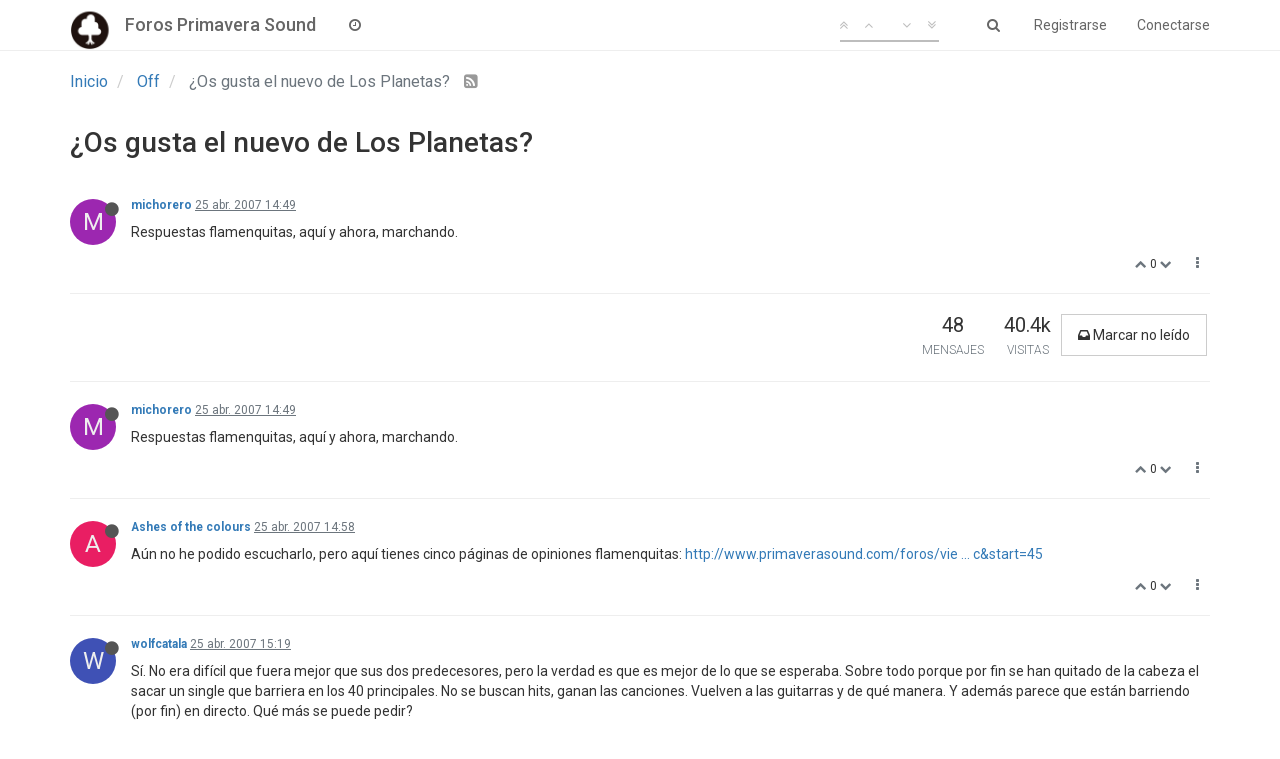

--- FILE ---
content_type: text/html; charset=utf-8
request_url: https://foros.primaverasound.com/topic/365/os-gusta-el-nuevo-de-los-planetas/?page=1
body_size: 13811
content:
<!DOCTYPE html>
<html lang="es" data-dir="ltr" style="direction: ltr;"  >
<head>
	<title>Foros Primavera Sound / ¿Os gusta el nuevo de Los Planetas?</title>
	<meta name="viewport" content="width&#x3D;device-width, initial-scale&#x3D;1.0" />
	<meta name="content-type" content="text/html; charset=UTF-8" />
	<meta name="apple-mobile-web-app-capable" content="yes" />
	<meta name="mobile-web-app-capable" content="yes" />
	<meta property="og:site_name" content="Foros Primavera Sound" />
	<meta name="msapplication-badge" content="frequency=30; polling-uri=https://foros.primaverasound.com/sitemap.xml" />
	<meta name="keywords" content="foro, primaverasound, festival, musica, indy, music, discussion" />
	<meta name="msapplication-square150x150logo" content="https://assets-foros-ps.s3.amazonaws.com/assets/bc0c28af-9376-4c71-a2c1-4322f1e9e8c3.png" />
	<meta name="title" content="¿Os gusta el nuevo de Los Planetas?" />
	<meta name="description" content="Respuestas flamenquitas, aquí y ahora, marchando. " />
	<meta property="og:title" content="¿Os gusta el nuevo de Los Planetas?" />
	<meta property="og:description" content="Respuestas flamenquitas, aquí y ahora, marchando. " />
	<meta property="og:type" content="article" />
	<meta property="article:published_time" content="2007-04-25T14:49:42.000Z" />
	<meta property="article:modified_time" content="2007-05-21T08:41:53.000Z" />
	<meta property="article:section" content="Off" />
	<meta property="og:image" content="https://assets-foros-ps.s3.amazonaws.com/assets/44c04b18-abb4-4e16-b0de-894c4e1910c9.jpg" />
	<meta property="og:image:url" content="https://assets-foros-ps.s3.amazonaws.com/assets/44c04b18-abb4-4e16-b0de-894c4e1910c9.jpg" />
	<meta property="og:url" content="https://foros.primaverasound.com/topic/365/os-gusta-el-nuevo-de-los-planetas/?page&#x3D;1" />
	<meta property="og:image:width" content="200" />
	<meta property="og:image:height" content="200" />
	
	<link rel="stylesheet" type="text/css" href="/assets/stylesheet.css?v=mr3neketjg4" />
	
	<link rel="icon" type="image/x-icon" href="/assets/uploads/system/favicon.ico?v=mr3neketjg4" />
	<link rel="manifest" href="/manifest.json" />
	<link rel="search" type="application/opensearchdescription+xml" title="Foros Primavera Sound" href="/osd.xml" />
	<link rel="apple-touch-icon" href="/assets/uploads/system/touchicon-orig.png" />
	<link rel="icon" sizes="36x36" href="/assets/uploads/system/touchicon-36.png" />
	<link rel="icon" sizes="48x48" href="/assets/uploads/system/touchicon-48.png" />
	<link rel="icon" sizes="72x72" href="/assets/uploads/system/touchicon-72.png" />
	<link rel="icon" sizes="96x96" href="/assets/uploads/system/touchicon-96.png" />
	<link rel="icon" sizes="144x144" href="/assets/uploads/system/touchicon-144.png" />
	<link rel="icon" sizes="192x192" href="/assets/uploads/system/touchicon-192.png" />
	<link rel="prefetch stylesheet" href="https://fonts.googleapis.com/css?family=Roboto:300,400,500,700" />
	<link rel="prefetch" href="/assets/src/modules/composer.js?v=mr3neketjg4" />
	<link rel="prefetch" href="/assets/src/modules/composer/uploads.js?v=mr3neketjg4" />
	<link rel="prefetch" href="/assets/src/modules/composer/drafts.js?v=mr3neketjg4" />
	<link rel="prefetch" href="/assets/src/modules/composer/tags.js?v=mr3neketjg4" />
	<link rel="prefetch" href="/assets/src/modules/composer/categoryList.js?v=mr3neketjg4" />
	<link rel="prefetch" href="/assets/src/modules/composer/resize.js?v=mr3neketjg4" />
	<link rel="prefetch" href="/assets/src/modules/composer/autocomplete.js?v=mr3neketjg4" />
	<link rel="prefetch" href="/assets/templates/composer.tpl?v=mr3neketjg4" />
	<link rel="prefetch" href="/assets/language/es/topic.json?v=mr3neketjg4" />
	<link rel="prefetch" href="/assets/language/es/modules.json?v=mr3neketjg4" />
	<link rel="prefetch" href="/assets/language/es/tags.json?v=mr3neketjg4" />
	<link rel="prefetch stylesheet" href="/plugins/nodebb-plugin-markdown/styles/railscasts.css" />
	<link rel="prefetch" href="/assets/src/modules/highlight.js?v=mr3neketjg4" />
	<link rel="prefetch" href="/assets/language/es/markdown.json?v=mr3neketjg4" />
	<link rel="canonical" href="https://foros.primaverasound.com/topic/365/os-gusta-el-nuevo-de-los-planetas" />
	<link rel="alternate" type="application/rss+xml" href="/topic/365.rss" />
	<link rel="up" href="https://foros.primaverasound.com/category/5/off" />
	<link rel="next" href="https://foros.primaverasound.com/topic/365/os-gusta-el-nuevo-de-los-planetas?page=2" />
	

	<script type="1389de19e6712c7c8505dd19-text/javascript">
		var RELATIVE_PATH = "";
		var config = JSON.parse('{"relative_path":"","upload_url":"/assets/uploads","siteTitle":"Foros Primavera Sound","browserTitle":"Foros Primavera Sound","titleLayout":"&#123;browserTitle&#125; / &#123;pageTitle&#125;","showSiteTitle":true,"minimumTitleLength":"3","maximumTitleLength":"255","minimumPostLength":"8","maximumPostLength":"32767","minimumTagsPerTopic":0,"maximumTagsPerTopic":5,"minimumTagLength":3,"maximumTagLength":15,"useOutgoingLinksPage":false,"allowGuestHandles":true,"allowFileUploads":false,"allowTopicsThumbnail":true,"usePagination":true,"disableChat":false,"disableChatMessageEditing":false,"maximumChatMessageLength":1000,"socketioTransports":["polling","websocket"],"websocketAddress":"","maxReconnectionAttempts":5,"reconnectionDelay":1500,"topicsPerPage":"20","postsPerPage":"20","maximumFileSize":"2048","theme:id":"nodebb-theme-persona","theme:src":"https://maxcdn.bootstrapcdn.com/bootswatch/3.3.7/journal/bootstrap.min.css","defaultLang":"es","userLang":"es","loggedIn":false,"uid":-1,"cache-buster":"v=mr3neketjg4","requireEmailConfirmation":true,"topicPostSort":"oldest_to_newest","categoryTopicSort":"newest_to_oldest","csrf_token":"kfpWy8ER-t0KQ5eSo_b0K2U8xfjDEfJ9PqQI","searchEnabled":true,"bootswatchSkin":"noskin","defaultBootswatchSkin":"noskin","enablePostHistory":true,"notificationAlertTimeout":5000,"timeagoCutoff":30,"cookies":{"enabled":false,"message":"[[global:cookies.message]]","dismiss":"[[global:cookies.accept]]","link":"[[global:cookies.learn_more]]"},"topicSearchEnabled":false,"delayImageLoading":true,"hideSubCategories":false,"hideCategoryLastPost":false,"enableQuickReply":false,"composer-default":{},"markdown":{"highlight":0,"highlightLinesLanguageList":[],"theme":"railscasts.css"}}');
		var app = {
			template: "topic",
			user: JSON.parse('{"uid":-1,"username":"Invitado","userslug":"","fullname":"Invitado","email":"","picture":"","status":"offline","reputation":0,"email:confirmed":false,"isAdmin":false,"isGlobalMod":false,"isMod":false,"privileges":{"chat":false,"upload:post:image":false,"upload:post:file":false,"search:content":false,"search:users":false,"search:tags":false},"offline":true,"isEmailConfirmSent":false}')
		};
	</script>

	
	
</head>

<body class="page-topic page-topic-365 page-topic-os-gusta-el-nuevo-de-los-planetas page-topic-category-5 page-topic-category-off page-status-200 skin-noskin">
	<nav id="menu" class="slideout-menu hidden">
		<div class="menu-profile">
			
			
			<div class="user-icon" style="background-color: ;"></div>
			
			<i component="user/status" class="fa fa-fw fa-circle status offline"></i>
			
		</div>

		<section class="menu-section" data-section="navigation">
			<h3 class="menu-section-title">Navegación</h3>
			<ul class="menu-section-list"></ul>
		</section>

		
	</nav>
	<nav id="chats-menu" class="slideout-menu hidden">
		
	</nav>

	<main id="panel" class="slideout-panel">
		<nav class="navbar navbar-default navbar-fixed-top header" id="header-menu" component="navbar">
			<div class="container">
							<div class="navbar-header">
				<button type="button" class="navbar-toggle pull-left" id="mobile-menu">
					<span component="notifications/icon" class="notification-icon fa fa-fw fa-bell-o unread-count" data-content="0"></span>
					<i class="fa fa-lg fa-bars"></i>
				</button>
				<button type="button" class="navbar-toggle hidden" id="mobile-chats">
					<span component="chat/icon" class="notification-icon fa fa-fw fa-comments unread-count" data-content="0"></span>
					<i class="fa fa-lg fa-comment-o"></i>
				</button>

				
				<a href="https://foros.primaverasound.com">
					<img alt="Foros Primavera Sound" class=" forum-logo" src="https://assets-foros-ps.s3.amazonaws.com/assets/bc0c28af-9376-4c71-a2c1-4322f1e9e8c3.png" />
				</a>
				
				
				<a href="/">
					<h1 class="navbar-brand forum-title">Foros Primavera Sound</h1>
				</a>
				

				<div component="navbar/title" class="visible-xs hidden">
					<span></span>
				</div>
			</div>

			<div id="nav-dropdown" class="hidden-xs">
				
				
				<ul id="logged-out-menu" class="nav navbar-nav navbar-right">
					
					<li>
						<a href="/register">
							<i class="fa fa-pencil fa-fw hidden-sm hidden-md hidden-lg"></i>
							<span>Registrarse</span>
						</a>
					</li>
					
					<li>
						<a href="/login">
							<i class="fa fa-sign-in fa-fw hidden-sm hidden-md hidden-lg"></i>
							<span>Conectarse</span>
						</a>
					</li>
				</ul>
				
				
				<ul class="nav navbar-nav navbar-right">
					<li>
						<form id="search-form" class="navbar-form navbar-right hidden-xs" role="search" method="GET">
							<button id="search-button" type="button" class="btn btn-link"><i class="fa fa-search fa-fw" title="Buscar"></i></button>
							<div class="hidden" id="search-fields">
								<div class="form-group">
									<input type="text" class="form-control" placeholder="Buscar" name="query" value="">
									<a href="#"><i class="fa fa-gears fa-fw advanced-search-link"></i></a>
								</div>
								<button type="submit" class="btn btn-default hide">Buscar</button>
							</div>
						</form>
					</li>
					<li class="visible-xs" id="search-menu">
						<a href="/search">
							<i class="fa fa-search fa-fw"></i> Buscar
						</a>
					</li>
				</ul>
				

				<ul class="nav navbar-nav navbar-right hidden-xs">
					<li>
						<a href="#" id="reconnect" class="hide" title="Connection to Foros Primavera Sound has been lost, attempting to reconnect...">
							<i class="fa fa-check"></i>
						</a>
					</li>
				</ul>

				<ul class="nav navbar-nav navbar-right pagination-block visible-lg visible-md">
					<li class="dropdown">
						<a><i class="fa fa-angle-double-up pointer fa-fw pagetop"></i></a>
						<a><i class="fa fa-angle-up pointer fa-fw pageup"></i></a>

						<a href="#" class="dropdown-toggle" data-toggle="dropdown">
							<span class="pagination-text"></span>
						</a>

						<a><i class="fa fa-angle-down pointer fa-fw pagedown"></i></a>
						<a><i class="fa fa-angle-double-down pointer fa-fw pagebottom"></i></a>

						<div class="progress-container">
							<div class="progress-bar"></div>
						</div>

						<ul class="dropdown-menu" role="menu">
							<li>
  								<input type="text" class="form-control" id="indexInput" placeholder="Introduzca el número">
  							</li>
						</ul>
					</li>
				</ul>

				<ul id="main-nav" class="nav navbar-nav">
					
					
					
					
					<li class="">
						<a class="navigation-link" href="/recent" title="Recientes" >
							
							<i class="fa fa-fw fa-clock-o" data-content=""></i>
							

							
							<span class="visible-xs-inline">Recientes</span>
							
						</a>
					</li>
					
					
					
					
					
					
					
					
				</ul>

				
			</div>

			</div>
		</nav>
		<div class="container" id="content">
			<noscript>
		<div class="alert alert-danger">
			<p>
				Your browser does not seem to support JavaScript. As a result, your viewing experience will be diminished, and you may not be able to execute some actions.
			</p>
			<p>
				Please download a browser that supports JavaScript, or enable it if it's disabled (i.e. NoScript).
			</p>
		</div>
	</noscript>

<ol class="breadcrumb">
	
	<li itemscope="itemscope" itemtype="http://data-vocabulary.org/Breadcrumb" >
		<a href="/" itemprop="url">
			<span itemprop="title">
				Inicio
				
			</span>
		</a>
	</li>
	
	<li itemscope="itemscope" itemtype="http://data-vocabulary.org/Breadcrumb" >
		<a href="/category/5/off" itemprop="url">
			<span itemprop="title">
				Off
				
			</span>
		</a>
	</li>
	
	<li component="breadcrumb/current" itemscope="itemscope" itemtype="http://data-vocabulary.org/Breadcrumb" class="active">
		
			<span itemprop="title">
				¿Os gusta el nuevo de Los Planetas?
				
				
				<a target="_blank" href="/topic/365.rss"><i class="fa fa-rss-square"></i></a>
				
			</span>
		
	</li>
	
</ol>

<div widget-area="header">
	
</div>
<div class="row">
	<div class="topic col-lg-12">

		<h1 component="post/header" class="hidden-xs" itemprop="name">

			<i class="pull-left fa fa-thumb-tack hidden" title="Fijo"></i>
			<i class="pull-left fa fa-lock hidden" title="Cerrado"></i>
			<i class="pull-left fa fa-arrow-circle-right hidden" title="Movido"></i>
			

			<span class="topic-title" component="topic/title">¿Os gusta el nuevo de Los Planetas?</span>
		</h1>

		

		<div component="topic/deleted/message" class="alert alert-warning hidden clearfix">
			<span class="pull-left">Este tema ha sido borrado. Solo los usuarios que tengan privilegios de administración de temas pueden verlo.</span>
			<span class="pull-right">
				
			</span>
		</div>

		<hr class="visible-xs" />

		<ul component="topic" class="posts" data-tid="365" data-cid="5">
			
				<li component="post" class="" data-index="0" data-pid="364" data-uid="4914" data-timestamp="1177512582000" data-username="michorero" data-userslug="michorero" itemscope itemtype="http://schema.org/Comment">
					<a component="post/anchor" data-index="0" id="0"></a>

					<meta itemprop="datePublished" content="2007-04-25T14:49:42.000Z">
					<meta itemprop="dateModified" content="">

					<div class="clearfix post-header">
	<div class="icon pull-left">
		<a href="/user/michorero">
			
			<div component="user/picture" data-uid="4914" class="user-icon" style="background-color: #9c27b0;">M</div>
			
			<i component="user/status" class="fa fa-circle status offline" title="Desconectado"></i>

		</a>
	</div>

	<small class="pull-left">
		<strong>
			<a href="/user/michorero" itemprop="author" data-username="michorero" data-uid="4914">michorero</a>
		</strong>

		

		

		<span class="visible-xs-inline-block visible-sm-inline-block visible-md-inline-block visible-lg-inline-block">
			<a class="permalink" href="/post/364"><span class="timeago" title="2007-04-25T14:49:42.000Z"></span></a>

			<i component="post/edit-indicator" class="fa fa-pencil-square edit-icon hidden"></i>

			<small data-editor="" component="post/editor" class="hidden">Última edición por  <span class="timeago" title=""></span></small>

			

			<span>
				
			</span>
		</span>
		<span class="bookmarked"><i class="fa fa-bookmark-o"></i></span>

	</small>
</div>

<br />

<div class="content" component="post/content" itemprop="text">
	<p>Respuestas flamenquitas, aquí y ahora, marchando.</p>

</div>

<div class="clearfix post-footer">
	

	<small class="pull-right">
		<span class="post-tools">
			<a component="post/reply" href="#" class="no-select hidden">Responder</a>
			<a component="post/quote" href="#" class="no-select hidden">Citar</a>
		</span>

		
		<span class="votes">
			<a component="post/upvote" href="#" class="">
				<i class="fa fa-chevron-up"></i>
			</a>

			<span component="post/vote-count" data-votes="0">0</span>

			
			<a component="post/downvote" href="#" class="">
				<i class="fa fa-chevron-down"></i>
			</a>
			
		</span>
		

		<span component="post/tools" class="dropdown moderator-tools bottom-sheet ">
	<a href="#" data-toggle="dropdown"><i class="fa fa-fw fa-ellipsis-v"></i></a>
	<ul class="dropdown-menu dropdown-menu-right" role="menu"></ul>
</span>

	</small>

	
	<a component="post/reply-count" href="#" class="threaded-replies no-select hidden">
		<span component="post/reply-count/avatars" class="avatars ">
			
		</span>

		<span class="replies-count" component="post/reply-count/text" data-replies="0">1 Respuesta</span>
		<span class="replies-last hidden-xs">Última respuesta <span class="timeago" title=""></span></span>

		<i class="fa fa-fw fa-chevron-right" component="post/replies/open"></i>
		<i class="fa fa-fw fa-chevron-down hidden" component="post/replies/close"></i>
		<i class="fa fa-fw fa-spin fa-spinner hidden" component="post/replies/loading"></i>
	</a>
	
</div>

<hr />

					
					<div class="post-bar-placeholder"></div>
					
				</li>
			
				<li component="post" class="" data-index="1" data-pid="42263" data-uid="4914" data-timestamp="1177512582000" data-username="michorero" data-userslug="michorero" itemscope itemtype="http://schema.org/Comment">
					<a component="post/anchor" data-index="1" id="1"></a>

					<meta itemprop="datePublished" content="2007-04-25T14:49:42.000Z">
					<meta itemprop="dateModified" content="">

					<div class="clearfix post-header">
	<div class="icon pull-left">
		<a href="/user/michorero">
			
			<div component="user/picture" data-uid="4914" class="user-icon" style="background-color: #9c27b0;">M</div>
			
			<i component="user/status" class="fa fa-circle status offline" title="Desconectado"></i>

		</a>
	</div>

	<small class="pull-left">
		<strong>
			<a href="/user/michorero" itemprop="author" data-username="michorero" data-uid="4914">michorero</a>
		</strong>

		

		

		<span class="visible-xs-inline-block visible-sm-inline-block visible-md-inline-block visible-lg-inline-block">
			<a class="permalink" href="/post/42263"><span class="timeago" title="2007-04-25T14:49:42.000Z"></span></a>

			<i component="post/edit-indicator" class="fa fa-pencil-square edit-icon hidden"></i>

			<small data-editor="" component="post/editor" class="hidden">Última edición por  <span class="timeago" title=""></span></small>

			

			<span>
				
			</span>
		</span>
		<span class="bookmarked"><i class="fa fa-bookmark-o"></i></span>

	</small>
</div>

<br />

<div class="content" component="post/content" itemprop="text">
	<p>Respuestas flamenquitas, aquí y ahora, marchando.</p>

</div>

<div class="clearfix post-footer">
	

	<small class="pull-right">
		<span class="post-tools">
			<a component="post/reply" href="#" class="no-select hidden">Responder</a>
			<a component="post/quote" href="#" class="no-select hidden">Citar</a>
		</span>

		
		<span class="votes">
			<a component="post/upvote" href="#" class="">
				<i class="fa fa-chevron-up"></i>
			</a>

			<span component="post/vote-count" data-votes="0">0</span>

			
			<a component="post/downvote" href="#" class="">
				<i class="fa fa-chevron-down"></i>
			</a>
			
		</span>
		

		<span component="post/tools" class="dropdown moderator-tools bottom-sheet ">
	<a href="#" data-toggle="dropdown"><i class="fa fa-fw fa-ellipsis-v"></i></a>
	<ul class="dropdown-menu dropdown-menu-right" role="menu"></ul>
</span>

	</small>

	
	<a component="post/reply-count" href="#" class="threaded-replies no-select hidden">
		<span component="post/reply-count/avatars" class="avatars ">
			
		</span>

		<span class="replies-count" component="post/reply-count/text" data-replies="0">1 Respuesta</span>
		<span class="replies-last hidden-xs">Última respuesta <span class="timeago" title=""></span></span>

		<i class="fa fa-fw fa-chevron-right" component="post/replies/open"></i>
		<i class="fa fa-fw fa-chevron-down hidden" component="post/replies/close"></i>
		<i class="fa fa-fw fa-spin fa-spinner hidden" component="post/replies/loading"></i>
	</a>
	
</div>

<hr />

					
				</li>
			
				<li component="post" class="" data-index="2" data-pid="42264" data-uid="1299" data-timestamp="1177513136000" data-username="Ashes of the colours" data-userslug="ashes-of-the-colours" itemscope itemtype="http://schema.org/Comment">
					<a component="post/anchor" data-index="2" id="2"></a>

					<meta itemprop="datePublished" content="2007-04-25T14:58:56.000Z">
					<meta itemprop="dateModified" content="">

					<div class="clearfix post-header">
	<div class="icon pull-left">
		<a href="/user/ashes-of-the-colours">
			
			<div component="user/picture" data-uid="1299" class="user-icon" style="background-color: #e91e63;">A</div>
			
			<i component="user/status" class="fa fa-circle status offline" title="Desconectado"></i>

		</a>
	</div>

	<small class="pull-left">
		<strong>
			<a href="/user/ashes-of-the-colours" itemprop="author" data-username="Ashes of the colours" data-uid="1299">Ashes of the colours</a>
		</strong>

		

		

		<span class="visible-xs-inline-block visible-sm-inline-block visible-md-inline-block visible-lg-inline-block">
			<a class="permalink" href="/post/42264"><span class="timeago" title="2007-04-25T14:58:56.000Z"></span></a>

			<i component="post/edit-indicator" class="fa fa-pencil-square edit-icon hidden"></i>

			<small data-editor="" component="post/editor" class="hidden">Última edición por  <span class="timeago" title=""></span></small>

			

			<span>
				
			</span>
		</span>
		<span class="bookmarked"><i class="fa fa-bookmark-o"></i></span>

	</small>
</div>

<br />

<div class="content" component="post/content" itemprop="text">
	<p>Aún no he podido escucharlo, pero aquí tienes cinco páginas de opiniones flamenquitas: <a href="http://www.primaverasound.com/foros/viewtopic.php?t=3446&amp;postdays=0&amp;postorder=asc&amp;start=45" rel="nofollow">http://www.primaverasound.com/foros/vie ... c&amp;start=45</a></p>

</div>

<div class="clearfix post-footer">
	

	<small class="pull-right">
		<span class="post-tools">
			<a component="post/reply" href="#" class="no-select hidden">Responder</a>
			<a component="post/quote" href="#" class="no-select hidden">Citar</a>
		</span>

		
		<span class="votes">
			<a component="post/upvote" href="#" class="">
				<i class="fa fa-chevron-up"></i>
			</a>

			<span component="post/vote-count" data-votes="0">0</span>

			
			<a component="post/downvote" href="#" class="">
				<i class="fa fa-chevron-down"></i>
			</a>
			
		</span>
		

		<span component="post/tools" class="dropdown moderator-tools bottom-sheet ">
	<a href="#" data-toggle="dropdown"><i class="fa fa-fw fa-ellipsis-v"></i></a>
	<ul class="dropdown-menu dropdown-menu-right" role="menu"></ul>
</span>

	</small>

	
	<a component="post/reply-count" href="#" class="threaded-replies no-select hidden">
		<span component="post/reply-count/avatars" class="avatars ">
			
		</span>

		<span class="replies-count" component="post/reply-count/text" data-replies="0">1 Respuesta</span>
		<span class="replies-last hidden-xs">Última respuesta <span class="timeago" title=""></span></span>

		<i class="fa fa-fw fa-chevron-right" component="post/replies/open"></i>
		<i class="fa fa-fw fa-chevron-down hidden" component="post/replies/close"></i>
		<i class="fa fa-fw fa-spin fa-spinner hidden" component="post/replies/loading"></i>
	</a>
	
</div>

<hr />

					
				</li>
			
				<li component="post" class="" data-index="3" data-pid="42266" data-uid="131" data-timestamp="1177514372000" data-username="wolfcatala" data-userslug="wolfcatala" itemscope itemtype="http://schema.org/Comment">
					<a component="post/anchor" data-index="3" id="3"></a>

					<meta itemprop="datePublished" content="2007-04-25T15:19:32.000Z">
					<meta itemprop="dateModified" content="">

					<div class="clearfix post-header">
	<div class="icon pull-left">
		<a href="/user/wolfcatala">
			
			<div component="user/picture" data-uid="131" class="user-icon" style="background-color: #3f51b5;">W</div>
			
			<i component="user/status" class="fa fa-circle status offline" title="Desconectado"></i>

		</a>
	</div>

	<small class="pull-left">
		<strong>
			<a href="/user/wolfcatala" itemprop="author" data-username="wolfcatala" data-uid="131">wolfcatala</a>
		</strong>

		

		

		<span class="visible-xs-inline-block visible-sm-inline-block visible-md-inline-block visible-lg-inline-block">
			<a class="permalink" href="/post/42266"><span class="timeago" title="2007-04-25T15:19:32.000Z"></span></a>

			<i component="post/edit-indicator" class="fa fa-pencil-square edit-icon hidden"></i>

			<small data-editor="" component="post/editor" class="hidden">Última edición por  <span class="timeago" title=""></span></small>

			

			<span>
				
			</span>
		</span>
		<span class="bookmarked"><i class="fa fa-bookmark-o"></i></span>

	</small>
</div>

<br />

<div class="content" component="post/content" itemprop="text">
	<p>Sí. No era difícil que fuera mejor que sus dos predecesores, pero la verdad es que es mejor de lo que se esperaba. Sobre todo porque por fin se han quitado de la cabeza el sacar un single que barriera en los 40 principales. No se buscan hits, ganan las canciones. Vuelven a las guitarras y de qué manera. Y además parece que están barriendo (por fin) en directo. Qué más se puede pedir?</p>

</div>

<div class="clearfix post-footer">
	

	<small class="pull-right">
		<span class="post-tools">
			<a component="post/reply" href="#" class="no-select hidden">Responder</a>
			<a component="post/quote" href="#" class="no-select hidden">Citar</a>
		</span>

		
		<span class="votes">
			<a component="post/upvote" href="#" class="">
				<i class="fa fa-chevron-up"></i>
			</a>

			<span component="post/vote-count" data-votes="0">0</span>

			
			<a component="post/downvote" href="#" class="">
				<i class="fa fa-chevron-down"></i>
			</a>
			
		</span>
		

		<span component="post/tools" class="dropdown moderator-tools bottom-sheet ">
	<a href="#" data-toggle="dropdown"><i class="fa fa-fw fa-ellipsis-v"></i></a>
	<ul class="dropdown-menu dropdown-menu-right" role="menu"></ul>
</span>

	</small>

	
	<a component="post/reply-count" href="#" class="threaded-replies no-select hidden">
		<span component="post/reply-count/avatars" class="avatars ">
			
		</span>

		<span class="replies-count" component="post/reply-count/text" data-replies="0">1 Respuesta</span>
		<span class="replies-last hidden-xs">Última respuesta <span class="timeago" title=""></span></span>

		<i class="fa fa-fw fa-chevron-right" component="post/replies/open"></i>
		<i class="fa fa-fw fa-chevron-down hidden" component="post/replies/close"></i>
		<i class="fa fa-fw fa-spin fa-spinner hidden" component="post/replies/loading"></i>
	</a>
	
</div>

<hr />

					
				</li>
			
				<li component="post" class="" data-index="4" data-pid="42268" data-uid="1212" data-timestamp="1177514591000" data-username="Marniello" data-userslug="marniello" itemscope itemtype="http://schema.org/Comment">
					<a component="post/anchor" data-index="4" id="4"></a>

					<meta itemprop="datePublished" content="2007-04-25T15:23:11.000Z">
					<meta itemprop="dateModified" content="">

					<div class="clearfix post-header">
	<div class="icon pull-left">
		<a href="/user/marniello">
			
			<div component="user/picture" data-uid="1212" class="user-icon" style="background-color: #1b5e20;">M</div>
			
			<i component="user/status" class="fa fa-circle status offline" title="Desconectado"></i>

		</a>
	</div>

	<small class="pull-left">
		<strong>
			<a href="/user/marniello" itemprop="author" data-username="Marniello" data-uid="1212">Marniello</a>
		</strong>

		

		

		<span class="visible-xs-inline-block visible-sm-inline-block visible-md-inline-block visible-lg-inline-block">
			<a class="permalink" href="/post/42268"><span class="timeago" title="2007-04-25T15:23:11.000Z"></span></a>

			<i component="post/edit-indicator" class="fa fa-pencil-square edit-icon hidden"></i>

			<small data-editor="" component="post/editor" class="hidden">Última edición por  <span class="timeago" title=""></span></small>

			

			<span>
				
			</span>
		</span>
		<span class="bookmarked"><i class="fa fa-bookmark-o"></i></span>

	</small>
</div>

<br />

<div class="content" component="post/content" itemprop="text">
	<p>A mí me gusta bastante, pero justamente el single, Alegrías del Incendio me parece bastante chusco. La letra me chirría mogollón. Eso de pero qué guapa eres, la más bonita de todas las mujeres me parece metido en calzador. Reincido en que ni antes tan mal (encuentros me parece muy bueno) ni ahora tan buenos. Eso sí, El canto del Bute y Ya no me asomo a la reja me parecen de traca.</p>

</div>

<div class="clearfix post-footer">
	

	<small class="pull-right">
		<span class="post-tools">
			<a component="post/reply" href="#" class="no-select hidden">Responder</a>
			<a component="post/quote" href="#" class="no-select hidden">Citar</a>
		</span>

		
		<span class="votes">
			<a component="post/upvote" href="#" class="">
				<i class="fa fa-chevron-up"></i>
			</a>

			<span component="post/vote-count" data-votes="0">0</span>

			
			<a component="post/downvote" href="#" class="">
				<i class="fa fa-chevron-down"></i>
			</a>
			
		</span>
		

		<span component="post/tools" class="dropdown moderator-tools bottom-sheet ">
	<a href="#" data-toggle="dropdown"><i class="fa fa-fw fa-ellipsis-v"></i></a>
	<ul class="dropdown-menu dropdown-menu-right" role="menu"></ul>
</span>

	</small>

	
	<a component="post/reply-count" href="#" class="threaded-replies no-select hidden">
		<span component="post/reply-count/avatars" class="avatars ">
			
		</span>

		<span class="replies-count" component="post/reply-count/text" data-replies="0">1 Respuesta</span>
		<span class="replies-last hidden-xs">Última respuesta <span class="timeago" title=""></span></span>

		<i class="fa fa-fw fa-chevron-right" component="post/replies/open"></i>
		<i class="fa fa-fw fa-chevron-down hidden" component="post/replies/close"></i>
		<i class="fa fa-fw fa-spin fa-spinner hidden" component="post/replies/loading"></i>
	</a>
	
</div>

<hr />

					
				</li>
			
				<li component="post" class="" data-index="5" data-pid="42271" data-uid="1926" data-timestamp="1177516014000" data-username="XAVIXAVI" data-userslug="xavixavi" itemscope itemtype="http://schema.org/Comment">
					<a component="post/anchor" data-index="5" id="5"></a>

					<meta itemprop="datePublished" content="2007-04-25T15:46:54.000Z">
					<meta itemprop="dateModified" content="">

					<div class="clearfix post-header">
	<div class="icon pull-left">
		<a href="/user/xavixavi">
			
			<div component="user/picture" data-uid="1926" class="user-icon" style="background-color: #33691e;">X</div>
			
			<i component="user/status" class="fa fa-circle status offline" title="Desconectado"></i>

		</a>
	</div>

	<small class="pull-left">
		<strong>
			<a href="/user/xavixavi" itemprop="author" data-username="XAVIXAVI" data-uid="1926">XAVIXAVI</a>
		</strong>

		

		

		<span class="visible-xs-inline-block visible-sm-inline-block visible-md-inline-block visible-lg-inline-block">
			<a class="permalink" href="/post/42271"><span class="timeago" title="2007-04-25T15:46:54.000Z"></span></a>

			<i component="post/edit-indicator" class="fa fa-pencil-square edit-icon hidden"></i>

			<small data-editor="" component="post/editor" class="hidden">Última edición por  <span class="timeago" title=""></span></small>

			

			<span>
				
			</span>
		</span>
		<span class="bookmarked"><i class="fa fa-bookmark-o"></i></span>

	</small>
</div>

<br />

<div class="content" component="post/content" itemprop="text">
	<p><a class="plugin-mentions-user plugin-mentions-a" href="https://foros.primaverasound.com/uid/1212">@Marniello</a>:1yw0y8kc:</p>
<blockquote>
<p>A mí me gusta bastante, pero justamente el single, Alegrías del Incendio me parece bastante chusco. La letra me chirría mogollón. Eso de pero qué guapa eres, la más bonita de todas las mujeres me parece metido en calzador. Reincido en que ni antes tan mal (encuentros me parece muy bueno) ni ahora tan buenos. Eso sí, El canto del Bute y Ya no me asomo a la reja me parecen de traca.</p>
</blockquote>
<p>Suscribo lo dicho y añado que lo de las mujeres bonitas me recuerda al chunguerrimo rockflamenco(para llamarlo de algun modo) realizado por los ilustres drogotas y eternos sucios de Extremoduro. Pero se lo perdono. &quot;Contra la ley de la gravedad&quot; es lo peor de los planetas junto al &quot;pop&quot;, pero en los dos tienen algunos temas que estan chulos. Y tu Wolf no te pases; Que mas querria yo que los hits de los 40 se parecieran a la peor cancion de los planetas.<br />
Ademas de el canto del bute y me asomo a la reja(la mas mejor para mi), el repeat tambien lo tengo en la de &quot;si me diste la espalda&quot; y la siguiente, &quot;deseando una cosa&quot;, sencillitas si, pero anda que no entran bien ni nada. Por lo que el disco me parece bueno, pero nada comparable al impacto que tuve con el super8, que me sigue pareciendo lo mejor que han hecho nunca. Odio.</p>

</div>

<div class="clearfix post-footer">
	

	<small class="pull-right">
		<span class="post-tools">
			<a component="post/reply" href="#" class="no-select hidden">Responder</a>
			<a component="post/quote" href="#" class="no-select hidden">Citar</a>
		</span>

		
		<span class="votes">
			<a component="post/upvote" href="#" class="">
				<i class="fa fa-chevron-up"></i>
			</a>

			<span component="post/vote-count" data-votes="0">0</span>

			
			<a component="post/downvote" href="#" class="">
				<i class="fa fa-chevron-down"></i>
			</a>
			
		</span>
		

		<span component="post/tools" class="dropdown moderator-tools bottom-sheet ">
	<a href="#" data-toggle="dropdown"><i class="fa fa-fw fa-ellipsis-v"></i></a>
	<ul class="dropdown-menu dropdown-menu-right" role="menu"></ul>
</span>

	</small>

	
	<a component="post/reply-count" href="#" class="threaded-replies no-select hidden">
		<span component="post/reply-count/avatars" class="avatars ">
			
		</span>

		<span class="replies-count" component="post/reply-count/text" data-replies="0">1 Respuesta</span>
		<span class="replies-last hidden-xs">Última respuesta <span class="timeago" title=""></span></span>

		<i class="fa fa-fw fa-chevron-right" component="post/replies/open"></i>
		<i class="fa fa-fw fa-chevron-down hidden" component="post/replies/close"></i>
		<i class="fa fa-fw fa-spin fa-spinner hidden" component="post/replies/loading"></i>
	</a>
	
</div>

<hr />

					
				</li>
			
				<li component="post" class="" data-index="6" data-pid="42272" data-uid="2251" data-timestamp="1177516635000" data-username="Chucho" data-userslug="chucho" itemscope itemtype="http://schema.org/Comment">
					<a component="post/anchor" data-index="6" id="6"></a>

					<meta itemprop="datePublished" content="2007-04-25T15:57:15.000Z">
					<meta itemprop="dateModified" content="">

					<div class="clearfix post-header">
	<div class="icon pull-left">
		<a href="/user/chucho">
			
			<div component="user/picture" data-uid="2251" class="user-icon" style="background-color: #f44336;">C</div>
			
			<i component="user/status" class="fa fa-circle status offline" title="Desconectado"></i>

		</a>
	</div>

	<small class="pull-left">
		<strong>
			<a href="/user/chucho" itemprop="author" data-username="Chucho" data-uid="2251">Chucho</a>
		</strong>

		

		

		<span class="visible-xs-inline-block visible-sm-inline-block visible-md-inline-block visible-lg-inline-block">
			<a class="permalink" href="/post/42272"><span class="timeago" title="2007-04-25T15:57:15.000Z"></span></a>

			<i component="post/edit-indicator" class="fa fa-pencil-square edit-icon hidden"></i>

			<small data-editor="" component="post/editor" class="hidden">Última edición por  <span class="timeago" title=""></span></small>

			

			<span>
				
			</span>
		</span>
		<span class="bookmarked"><i class="fa fa-bookmark-o"></i></span>

	</small>
</div>

<br />

<div class="content" component="post/content" itemprop="text">
	<p>Para mí <em>La leyenda del espacio</em> aún está debajo de <em>Super 8</em> y <em>Una semana…</em> q es mi favorito.</p>
<p>Como dice XAVIXAVI, quizá el <em>Pop</em> es uno de los q menos veces he reescuchado, aunque lo prefiero al <em>&quot;Contra la ley de la gravedad&quot;</em> y como dice Marniello, <em>Encuentros con entidades</em> no es un mal disco, no entiendo pq la gente se lo carga tanto. El chungo, sobretodo por las insoportables intrumentales fue <em>Contra la ley de la gravedad</em>, pq ahí están temazos como <em>Nunca me entero de nada</em>.</p>
<p>El último sonoramente me parece cojonudo, vuelven a la guitarra y crean capas eléctricas increíbles, ya con <em>El canto del bute</em>, no digamos de la última <em>Tendrá q haber un camino</em> con ese Morente q pone la piel de gallina. Es verdad q lo de las letras chirría por intentar colar el flamenco de una manera un tanto simplista (joder, si se lo dedican a <em>La leyenda del tiempo</em>, q miren la letra de Lorca de la canción de Camarón), aunque acepto q <em>Alegrías del incencio</em> me entra muy bien, fácilmente, su canción directa, q siempre las tienen (esperad Karaoke para ya en sus conciertos). La peor, aunque no la encuentre muy mala, es <em>La Verdulera</em>… Me han sorprendido para bien, pero supongo q necesito más tiempo para colocar el disco en orden de preferencia con los demás...</p>

</div>

<div class="clearfix post-footer">
	

	<small class="pull-right">
		<span class="post-tools">
			<a component="post/reply" href="#" class="no-select hidden">Responder</a>
			<a component="post/quote" href="#" class="no-select hidden">Citar</a>
		</span>

		
		<span class="votes">
			<a component="post/upvote" href="#" class="">
				<i class="fa fa-chevron-up"></i>
			</a>

			<span component="post/vote-count" data-votes="0">0</span>

			
			<a component="post/downvote" href="#" class="">
				<i class="fa fa-chevron-down"></i>
			</a>
			
		</span>
		

		<span component="post/tools" class="dropdown moderator-tools bottom-sheet ">
	<a href="#" data-toggle="dropdown"><i class="fa fa-fw fa-ellipsis-v"></i></a>
	<ul class="dropdown-menu dropdown-menu-right" role="menu"></ul>
</span>

	</small>

	
	<a component="post/reply-count" href="#" class="threaded-replies no-select hidden">
		<span component="post/reply-count/avatars" class="avatars ">
			
		</span>

		<span class="replies-count" component="post/reply-count/text" data-replies="0">1 Respuesta</span>
		<span class="replies-last hidden-xs">Última respuesta <span class="timeago" title=""></span></span>

		<i class="fa fa-fw fa-chevron-right" component="post/replies/open"></i>
		<i class="fa fa-fw fa-chevron-down hidden" component="post/replies/close"></i>
		<i class="fa fa-fw fa-spin fa-spinner hidden" component="post/replies/loading"></i>
	</a>
	
</div>

<hr />

					
				</li>
			
				<li component="post" class="" data-index="7" data-pid="42274" data-uid="4914" data-timestamp="1177518337000" data-username="michorero" data-userslug="michorero" itemscope itemtype="http://schema.org/Comment">
					<a component="post/anchor" data-index="7" id="7"></a>

					<meta itemprop="datePublished" content="2007-04-25T16:25:37.000Z">
					<meta itemprop="dateModified" content="">

					<div class="clearfix post-header">
	<div class="icon pull-left">
		<a href="/user/michorero">
			
			<div component="user/picture" data-uid="4914" class="user-icon" style="background-color: #9c27b0;">M</div>
			
			<i component="user/status" class="fa fa-circle status offline" title="Desconectado"></i>

		</a>
	</div>

	<small class="pull-left">
		<strong>
			<a href="/user/michorero" itemprop="author" data-username="michorero" data-uid="4914">michorero</a>
		</strong>

		

		

		<span class="visible-xs-inline-block visible-sm-inline-block visible-md-inline-block visible-lg-inline-block">
			<a class="permalink" href="/post/42274"><span class="timeago" title="2007-04-25T16:25:37.000Z"></span></a>

			<i component="post/edit-indicator" class="fa fa-pencil-square edit-icon hidden"></i>

			<small data-editor="" component="post/editor" class="hidden">Última edición por  <span class="timeago" title=""></span></small>

			

			<span>
				
			</span>
		</span>
		<span class="bookmarked"><i class="fa fa-bookmark-o"></i></span>

	</small>
</div>

<br />

<div class="content" component="post/content" itemprop="text">
	<p>parece que gusta, ese es el camino</p>

</div>

<div class="clearfix post-footer">
	

	<small class="pull-right">
		<span class="post-tools">
			<a component="post/reply" href="#" class="no-select hidden">Responder</a>
			<a component="post/quote" href="#" class="no-select hidden">Citar</a>
		</span>

		
		<span class="votes">
			<a component="post/upvote" href="#" class="">
				<i class="fa fa-chevron-up"></i>
			</a>

			<span component="post/vote-count" data-votes="0">0</span>

			
			<a component="post/downvote" href="#" class="">
				<i class="fa fa-chevron-down"></i>
			</a>
			
		</span>
		

		<span component="post/tools" class="dropdown moderator-tools bottom-sheet ">
	<a href="#" data-toggle="dropdown"><i class="fa fa-fw fa-ellipsis-v"></i></a>
	<ul class="dropdown-menu dropdown-menu-right" role="menu"></ul>
</span>

	</small>

	
	<a component="post/reply-count" href="#" class="threaded-replies no-select hidden">
		<span component="post/reply-count/avatars" class="avatars ">
			
		</span>

		<span class="replies-count" component="post/reply-count/text" data-replies="0">1 Respuesta</span>
		<span class="replies-last hidden-xs">Última respuesta <span class="timeago" title=""></span></span>

		<i class="fa fa-fw fa-chevron-right" component="post/replies/open"></i>
		<i class="fa fa-fw fa-chevron-down hidden" component="post/replies/close"></i>
		<i class="fa fa-fw fa-spin fa-spinner hidden" component="post/replies/loading"></i>
	</a>
	
</div>

<hr />

					
				</li>
			
				<li component="post" class="" data-index="8" data-pid="42276" data-uid="1808" data-timestamp="1177519061000" data-username="pulpo" data-userslug="pulpo" itemscope itemtype="http://schema.org/Comment">
					<a component="post/anchor" data-index="8" id="8"></a>

					<meta itemprop="datePublished" content="2007-04-25T16:37:41.000Z">
					<meta itemprop="dateModified" content="">

					<div class="clearfix post-header">
	<div class="icon pull-left">
		<a href="/user/pulpo">
			
			<div component="user/picture" data-uid="1808" class="user-icon" style="background-color: #f44336;">P</div>
			
			<i component="user/status" class="fa fa-circle status offline" title="Desconectado"></i>

		</a>
	</div>

	<small class="pull-left">
		<strong>
			<a href="/user/pulpo" itemprop="author" data-username="pulpo" data-uid="1808">pulpo</a>
		</strong>

		

		

		<span class="visible-xs-inline-block visible-sm-inline-block visible-md-inline-block visible-lg-inline-block">
			<a class="permalink" href="/post/42276"><span class="timeago" title="2007-04-25T16:37:41.000Z"></span></a>

			<i component="post/edit-indicator" class="fa fa-pencil-square edit-icon hidden"></i>

			<small data-editor="" component="post/editor" class="hidden">Última edición por  <span class="timeago" title=""></span></small>

			

			<span>
				
			</span>
		</span>
		<span class="bookmarked"><i class="fa fa-bookmark-o"></i></span>

	</small>
</div>

<br />

<div class="content" component="post/content" itemprop="text">
	<p>marchando una de plagio!<br />
oido cocina!</p>

</div>

<div class="clearfix post-footer">
	

	<small class="pull-right">
		<span class="post-tools">
			<a component="post/reply" href="#" class="no-select hidden">Responder</a>
			<a component="post/quote" href="#" class="no-select hidden">Citar</a>
		</span>

		
		<span class="votes">
			<a component="post/upvote" href="#" class="">
				<i class="fa fa-chevron-up"></i>
			</a>

			<span component="post/vote-count" data-votes="0">0</span>

			
			<a component="post/downvote" href="#" class="">
				<i class="fa fa-chevron-down"></i>
			</a>
			
		</span>
		

		<span component="post/tools" class="dropdown moderator-tools bottom-sheet ">
	<a href="#" data-toggle="dropdown"><i class="fa fa-fw fa-ellipsis-v"></i></a>
	<ul class="dropdown-menu dropdown-menu-right" role="menu"></ul>
</span>

	</small>

	
	<a component="post/reply-count" href="#" class="threaded-replies no-select hidden">
		<span component="post/reply-count/avatars" class="avatars ">
			
		</span>

		<span class="replies-count" component="post/reply-count/text" data-replies="0">1 Respuesta</span>
		<span class="replies-last hidden-xs">Última respuesta <span class="timeago" title=""></span></span>

		<i class="fa fa-fw fa-chevron-right" component="post/replies/open"></i>
		<i class="fa fa-fw fa-chevron-down hidden" component="post/replies/close"></i>
		<i class="fa fa-fw fa-spin fa-spinner hidden" component="post/replies/loading"></i>
	</a>
	
</div>

<hr />

					
				</li>
			
				<li component="post" class="" data-index="9" data-pid="42280" data-uid="1529" data-timestamp="1177519924000" data-username="Trinxo" data-userslug="trinxo" itemscope itemtype="http://schema.org/Comment">
					<a component="post/anchor" data-index="9" id="9"></a>

					<meta itemprop="datePublished" content="2007-04-25T16:52:04.000Z">
					<meta itemprop="dateModified" content="">

					<div class="clearfix post-header">
	<div class="icon pull-left">
		<a href="/user/trinxo">
			
			<div component="user/picture" data-uid="1529" class="user-icon" style="background-color: #f44336;">T</div>
			
			<i component="user/status" class="fa fa-circle status offline" title="Desconectado"></i>

		</a>
	</div>

	<small class="pull-left">
		<strong>
			<a href="/user/trinxo" itemprop="author" data-username="Trinxo" data-uid="1529">Trinxo</a>
		</strong>

		

		

		<span class="visible-xs-inline-block visible-sm-inline-block visible-md-inline-block visible-lg-inline-block">
			<a class="permalink" href="/post/42280"><span class="timeago" title="2007-04-25T16:52:04.000Z"></span></a>

			<i component="post/edit-indicator" class="fa fa-pencil-square edit-icon hidden"></i>

			<small data-editor="" component="post/editor" class="hidden">Última edición por  <span class="timeago" title=""></span></small>

			

			<span>
				
			</span>
		</span>
		<span class="bookmarked"><i class="fa fa-bookmark-o"></i></span>

	</small>
</div>

<br />

<div class="content" component="post/content" itemprop="text">
	<p>pos como ya dije en su momento a mi el temilla de la Leyenda del Espacio que me tiene el corazoncito robao es Negras Las Intenciones, TEMAZO!</p>
<p>el disco es muy bueno, en general todos los temas tienen algo, solo a un par les pondría algún pero, a la Verdulera que no me acaba de entrar y el primer single como ya habeis comentado por ahí. El hitazo planetario clásico del disco es sin discusión Encuentro en la Cumbre.</p>
<p>de los dos discos anteriores creo que soy el único que prefiere contra la ley de la gravedad que encuentro con entidades, pero es que solo por Nunca me Entero de Nada a mi ya me merece la pena.</p>

</div>

<div class="clearfix post-footer">
	

	<small class="pull-right">
		<span class="post-tools">
			<a component="post/reply" href="#" class="no-select hidden">Responder</a>
			<a component="post/quote" href="#" class="no-select hidden">Citar</a>
		</span>

		
		<span class="votes">
			<a component="post/upvote" href="#" class="">
				<i class="fa fa-chevron-up"></i>
			</a>

			<span component="post/vote-count" data-votes="0">0</span>

			
			<a component="post/downvote" href="#" class="">
				<i class="fa fa-chevron-down"></i>
			</a>
			
		</span>
		

		<span component="post/tools" class="dropdown moderator-tools bottom-sheet ">
	<a href="#" data-toggle="dropdown"><i class="fa fa-fw fa-ellipsis-v"></i></a>
	<ul class="dropdown-menu dropdown-menu-right" role="menu"></ul>
</span>

	</small>

	
	<a component="post/reply-count" href="#" class="threaded-replies no-select hidden">
		<span component="post/reply-count/avatars" class="avatars ">
			
		</span>

		<span class="replies-count" component="post/reply-count/text" data-replies="0">1 Respuesta</span>
		<span class="replies-last hidden-xs">Última respuesta <span class="timeago" title=""></span></span>

		<i class="fa fa-fw fa-chevron-right" component="post/replies/open"></i>
		<i class="fa fa-fw fa-chevron-down hidden" component="post/replies/close"></i>
		<i class="fa fa-fw fa-spin fa-spinner hidden" component="post/replies/loading"></i>
	</a>
	
</div>

<hr />

					
				</li>
			
				<li component="post" class="" data-index="10" data-pid="42281" data-uid="1212" data-timestamp="1177521283000" data-username="Marniello" data-userslug="marniello" itemscope itemtype="http://schema.org/Comment">
					<a component="post/anchor" data-index="10" id="10"></a>

					<meta itemprop="datePublished" content="2007-04-25T17:14:43.000Z">
					<meta itemprop="dateModified" content="">

					<div class="clearfix post-header">
	<div class="icon pull-left">
		<a href="/user/marniello">
			
			<div component="user/picture" data-uid="1212" class="user-icon" style="background-color: #1b5e20;">M</div>
			
			<i component="user/status" class="fa fa-circle status offline" title="Desconectado"></i>

		</a>
	</div>

	<small class="pull-left">
		<strong>
			<a href="/user/marniello" itemprop="author" data-username="Marniello" data-uid="1212">Marniello</a>
		</strong>

		

		

		<span class="visible-xs-inline-block visible-sm-inline-block visible-md-inline-block visible-lg-inline-block">
			<a class="permalink" href="/post/42281"><span class="timeago" title="2007-04-25T17:14:43.000Z"></span></a>

			<i component="post/edit-indicator" class="fa fa-pencil-square edit-icon hidden"></i>

			<small data-editor="" component="post/editor" class="hidden">Última edición por  <span class="timeago" title=""></span></small>

			

			<span>
				
			</span>
		</span>
		<span class="bookmarked"><i class="fa fa-bookmark-o"></i></span>

	</small>
</div>

<br />

<div class="content" component="post/content" itemprop="text">
	<p>La verdulera mola. El inicio es clavado al de She Said, She Said de Harrison.</p>

</div>

<div class="clearfix post-footer">
	

	<small class="pull-right">
		<span class="post-tools">
			<a component="post/reply" href="#" class="no-select hidden">Responder</a>
			<a component="post/quote" href="#" class="no-select hidden">Citar</a>
		</span>

		
		<span class="votes">
			<a component="post/upvote" href="#" class="">
				<i class="fa fa-chevron-up"></i>
			</a>

			<span component="post/vote-count" data-votes="0">0</span>

			
			<a component="post/downvote" href="#" class="">
				<i class="fa fa-chevron-down"></i>
			</a>
			
		</span>
		

		<span component="post/tools" class="dropdown moderator-tools bottom-sheet ">
	<a href="#" data-toggle="dropdown"><i class="fa fa-fw fa-ellipsis-v"></i></a>
	<ul class="dropdown-menu dropdown-menu-right" role="menu"></ul>
</span>

	</small>

	
	<a component="post/reply-count" href="#" class="threaded-replies no-select hidden">
		<span component="post/reply-count/avatars" class="avatars ">
			
		</span>

		<span class="replies-count" component="post/reply-count/text" data-replies="0">1 Respuesta</span>
		<span class="replies-last hidden-xs">Última respuesta <span class="timeago" title=""></span></span>

		<i class="fa fa-fw fa-chevron-right" component="post/replies/open"></i>
		<i class="fa fa-fw fa-chevron-down hidden" component="post/replies/close"></i>
		<i class="fa fa-fw fa-spin fa-spinner hidden" component="post/replies/loading"></i>
	</a>
	
</div>

<hr />

					
				</li>
			
				<li component="post" class="" data-index="11" data-pid="42282" data-uid="2251" data-timestamp="1177522410000" data-username="Chucho" data-userslug="chucho" itemscope itemtype="http://schema.org/Comment">
					<a component="post/anchor" data-index="11" id="11"></a>

					<meta itemprop="datePublished" content="2007-04-25T17:33:30.000Z">
					<meta itemprop="dateModified" content="">

					<div class="clearfix post-header">
	<div class="icon pull-left">
		<a href="/user/chucho">
			
			<div component="user/picture" data-uid="2251" class="user-icon" style="background-color: #f44336;">C</div>
			
			<i component="user/status" class="fa fa-circle status offline" title="Desconectado"></i>

		</a>
	</div>

	<small class="pull-left">
		<strong>
			<a href="/user/chucho" itemprop="author" data-username="Chucho" data-uid="2251">Chucho</a>
		</strong>

		

		

		<span class="visible-xs-inline-block visible-sm-inline-block visible-md-inline-block visible-lg-inline-block">
			<a class="permalink" href="/post/42282"><span class="timeago" title="2007-04-25T17:33:30.000Z"></span></a>

			<i component="post/edit-indicator" class="fa fa-pencil-square edit-icon hidden"></i>

			<small data-editor="" component="post/editor" class="hidden">Última edición por  <span class="timeago" title=""></span></small>

			

			<span>
				
			</span>
		</span>
		<span class="bookmarked"><i class="fa fa-bookmark-o"></i></span>

	</small>
</div>

<br />

<div class="content" component="post/content" itemprop="text">
	<p><a class="plugin-mentions-user plugin-mentions-a" href="https://foros.primaverasound.com/uid/1808">@pulpo</a>:2v8jydnc:</p>
<blockquote>
<p>marchando una de plagio!<br />
oido cocina!</p>
</blockquote>
<p>Lo dices por los comentarios? Por Camarón? O por el Omega de Lagartija Nick?</p>
<p><em>O el Patio de Triana…</em></p>

</div>

<div class="clearfix post-footer">
	

	<small class="pull-right">
		<span class="post-tools">
			<a component="post/reply" href="#" class="no-select hidden">Responder</a>
			<a component="post/quote" href="#" class="no-select hidden">Citar</a>
		</span>

		
		<span class="votes">
			<a component="post/upvote" href="#" class="">
				<i class="fa fa-chevron-up"></i>
			</a>

			<span component="post/vote-count" data-votes="0">0</span>

			
			<a component="post/downvote" href="#" class="">
				<i class="fa fa-chevron-down"></i>
			</a>
			
		</span>
		

		<span component="post/tools" class="dropdown moderator-tools bottom-sheet ">
	<a href="#" data-toggle="dropdown"><i class="fa fa-fw fa-ellipsis-v"></i></a>
	<ul class="dropdown-menu dropdown-menu-right" role="menu"></ul>
</span>

	</small>

	
	<a component="post/reply-count" href="#" class="threaded-replies no-select hidden">
		<span component="post/reply-count/avatars" class="avatars ">
			
		</span>

		<span class="replies-count" component="post/reply-count/text" data-replies="0">1 Respuesta</span>
		<span class="replies-last hidden-xs">Última respuesta <span class="timeago" title=""></span></span>

		<i class="fa fa-fw fa-chevron-right" component="post/replies/open"></i>
		<i class="fa fa-fw fa-chevron-down hidden" component="post/replies/close"></i>
		<i class="fa fa-fw fa-spin fa-spinner hidden" component="post/replies/loading"></i>
	</a>
	
</div>

<hr />

					
				</li>
			
				<li component="post" class="" data-index="12" data-pid="42283" data-uid="1808" data-timestamp="1177522783000" data-username="pulpo" data-userslug="pulpo" itemscope itemtype="http://schema.org/Comment">
					<a component="post/anchor" data-index="12" id="12"></a>

					<meta itemprop="datePublished" content="2007-04-25T17:39:43.000Z">
					<meta itemprop="dateModified" content="">

					<div class="clearfix post-header">
	<div class="icon pull-left">
		<a href="/user/pulpo">
			
			<div component="user/picture" data-uid="1808" class="user-icon" style="background-color: #f44336;">P</div>
			
			<i component="user/status" class="fa fa-circle status offline" title="Desconectado"></i>

		</a>
	</div>

	<small class="pull-left">
		<strong>
			<a href="/user/pulpo" itemprop="author" data-username="pulpo" data-uid="1808">pulpo</a>
		</strong>

		

		

		<span class="visible-xs-inline-block visible-sm-inline-block visible-md-inline-block visible-lg-inline-block">
			<a class="permalink" href="/post/42283"><span class="timeago" title="2007-04-25T17:39:43.000Z"></span></a>

			<i component="post/edit-indicator" class="fa fa-pencil-square edit-icon hidden"></i>

			<small data-editor="" component="post/editor" class="hidden">Última edición por  <span class="timeago" title=""></span></small>

			

			<span>
				
			</span>
		</span>
		<span class="bookmarked"><i class="fa fa-bookmark-o"></i></span>

	</small>
</div>

<br />

<div class="content" component="post/content" itemprop="text">
	<p>Lo digo porque a michorero le faltaban ideas y tiempo para acabar el artículo de turno. Después abrirá otro tema: &quot;Hoy en el Lorito: Jota la tiene de metro&quot;. </p>

</div>

<div class="clearfix post-footer">
	

	<small class="pull-right">
		<span class="post-tools">
			<a component="post/reply" href="#" class="no-select hidden">Responder</a>
			<a component="post/quote" href="#" class="no-select hidden">Citar</a>
		</span>

		
		<span class="votes">
			<a component="post/upvote" href="#" class="">
				<i class="fa fa-chevron-up"></i>
			</a>

			<span component="post/vote-count" data-votes="0">0</span>

			
			<a component="post/downvote" href="#" class="">
				<i class="fa fa-chevron-down"></i>
			</a>
			
		</span>
		

		<span component="post/tools" class="dropdown moderator-tools bottom-sheet ">
	<a href="#" data-toggle="dropdown"><i class="fa fa-fw fa-ellipsis-v"></i></a>
	<ul class="dropdown-menu dropdown-menu-right" role="menu"></ul>
</span>

	</small>

	
	<a component="post/reply-count" href="#" class="threaded-replies no-select hidden">
		<span component="post/reply-count/avatars" class="avatars ">
			
		</span>

		<span class="replies-count" component="post/reply-count/text" data-replies="0">1 Respuesta</span>
		<span class="replies-last hidden-xs">Última respuesta <span class="timeago" title=""></span></span>

		<i class="fa fa-fw fa-chevron-right" component="post/replies/open"></i>
		<i class="fa fa-fw fa-chevron-down hidden" component="post/replies/close"></i>
		<i class="fa fa-fw fa-spin fa-spinner hidden" component="post/replies/loading"></i>
	</a>
	
</div>

<hr />

					
				</li>
			
				<li component="post" class="" data-index="13" data-pid="42285" data-uid="2778" data-timestamp="1177524531000" data-username="hiperion" data-userslug="hiperion" itemscope itemtype="http://schema.org/Comment">
					<a component="post/anchor" data-index="13" id="13"></a>

					<meta itemprop="datePublished" content="2007-04-25T18:08:51.000Z">
					<meta itemprop="dateModified" content="">

					<div class="clearfix post-header">
	<div class="icon pull-left">
		<a href="/user/hiperion">
			
			<div component="user/picture" data-uid="2778" class="user-icon" style="background-color: #33691e;">H</div>
			
			<i component="user/status" class="fa fa-circle status offline" title="Desconectado"></i>

		</a>
	</div>

	<small class="pull-left">
		<strong>
			<a href="/user/hiperion" itemprop="author" data-username="hiperion" data-uid="2778">hiperion</a>
		</strong>

		

		

		<span class="visible-xs-inline-block visible-sm-inline-block visible-md-inline-block visible-lg-inline-block">
			<a class="permalink" href="/post/42285"><span class="timeago" title="2007-04-25T18:08:51.000Z"></span></a>

			<i component="post/edit-indicator" class="fa fa-pencil-square edit-icon hidden"></i>

			<small data-editor="" component="post/editor" class="hidden">Última edición por  <span class="timeago" title=""></span></small>

			

			<span>
				
			</span>
		</span>
		<span class="bookmarked"><i class="fa fa-bookmark-o"></i></span>

	</small>
</div>

<br />

<div class="content" component="post/content" itemprop="text">
	<p><a class="plugin-mentions-user plugin-mentions-a" href="https://foros.primaverasound.com/uid/1529">@Trinxo</a>:2zrx8718:</p>
<blockquote>
<p>de los dos discos anteriores creo que soy el único que prefiere contra la ley de la gravedad que encuentro con entidades, pero es que solo por Nunca me Entero de Nada a mi ya me merece la pena.</p>
</blockquote>
<p>No eres el único… </p>
<p>Respecto al nuevo, las primeras escuchas me dejaron frío pero luego me fue entrando bastante. Yo destacaría Si estaba loco por ti, Ya no me asomo a la reja, y las 4 últimas. Alegrías del incendio me parece mucho mejor &quot;single&quot; que Reunión en la cumbre. Pero para nada es un disco histórico, y no creo que supere al de la <em>Semana…</em>. Por cierto, el título del disco no me suena ni medio bien.</p>
<p><em>El patio,</em> de Triana… señor, señor, qué discazo.</p>

</div>

<div class="clearfix post-footer">
	

	<small class="pull-right">
		<span class="post-tools">
			<a component="post/reply" href="#" class="no-select hidden">Responder</a>
			<a component="post/quote" href="#" class="no-select hidden">Citar</a>
		</span>

		
		<span class="votes">
			<a component="post/upvote" href="#" class="">
				<i class="fa fa-chevron-up"></i>
			</a>

			<span component="post/vote-count" data-votes="0">0</span>

			
			<a component="post/downvote" href="#" class="">
				<i class="fa fa-chevron-down"></i>
			</a>
			
		</span>
		

		<span component="post/tools" class="dropdown moderator-tools bottom-sheet ">
	<a href="#" data-toggle="dropdown"><i class="fa fa-fw fa-ellipsis-v"></i></a>
	<ul class="dropdown-menu dropdown-menu-right" role="menu"></ul>
</span>

	</small>

	
	<a component="post/reply-count" href="#" class="threaded-replies no-select hidden">
		<span component="post/reply-count/avatars" class="avatars ">
			
		</span>

		<span class="replies-count" component="post/reply-count/text" data-replies="0">1 Respuesta</span>
		<span class="replies-last hidden-xs">Última respuesta <span class="timeago" title=""></span></span>

		<i class="fa fa-fw fa-chevron-right" component="post/replies/open"></i>
		<i class="fa fa-fw fa-chevron-down hidden" component="post/replies/close"></i>
		<i class="fa fa-fw fa-spin fa-spinner hidden" component="post/replies/loading"></i>
	</a>
	
</div>

<hr />

					
				</li>
			
				<li component="post" class="" data-index="14" data-pid="42292" data-uid="5171" data-timestamp="1177530628000" data-username="Disperso" data-userslug="disperso" itemscope itemtype="http://schema.org/Comment">
					<a component="post/anchor" data-index="14" id="14"></a>

					<meta itemprop="datePublished" content="2007-04-25T19:50:28.000Z">
					<meta itemprop="dateModified" content="">

					<div class="clearfix post-header">
	<div class="icon pull-left">
		<a href="/user/disperso">
			
			<div component="user/picture" data-uid="5171" class="user-icon" style="background-color: #e91e63;">D</div>
			
			<i component="user/status" class="fa fa-circle status offline" title="Desconectado"></i>

		</a>
	</div>

	<small class="pull-left">
		<strong>
			<a href="/user/disperso" itemprop="author" data-username="Disperso" data-uid="5171">Disperso</a>
		</strong>

		

		

		<span class="visible-xs-inline-block visible-sm-inline-block visible-md-inline-block visible-lg-inline-block">
			<a class="permalink" href="/post/42292"><span class="timeago" title="2007-04-25T19:50:28.000Z"></span></a>

			<i component="post/edit-indicator" class="fa fa-pencil-square edit-icon hidden"></i>

			<small data-editor="" component="post/editor" class="hidden">Última edición por  <span class="timeago" title=""></span></small>

			

			<span>
				
			</span>
		</span>
		<span class="bookmarked"><i class="fa fa-bookmark-o"></i></span>

	</small>
</div>

<br />

<div class="content" component="post/content" itemprop="text">
	<p>supongo que el Super8 entró fuerte en su momento y eso hizo daño. Como yo no fuí planetario desde el minuto 1, diré que mi favorito es Unidad de Desplazamiento.</p>
<p>La leyenda del tiempo me parece el disco de sonido más &quot;internacional&quot; de Los Planetas. Pese a lo flamenco que suene.</p>

</div>

<div class="clearfix post-footer">
	

	<small class="pull-right">
		<span class="post-tools">
			<a component="post/reply" href="#" class="no-select hidden">Responder</a>
			<a component="post/quote" href="#" class="no-select hidden">Citar</a>
		</span>

		
		<span class="votes">
			<a component="post/upvote" href="#" class="">
				<i class="fa fa-chevron-up"></i>
			</a>

			<span component="post/vote-count" data-votes="0">0</span>

			
			<a component="post/downvote" href="#" class="">
				<i class="fa fa-chevron-down"></i>
			</a>
			
		</span>
		

		<span component="post/tools" class="dropdown moderator-tools bottom-sheet ">
	<a href="#" data-toggle="dropdown"><i class="fa fa-fw fa-ellipsis-v"></i></a>
	<ul class="dropdown-menu dropdown-menu-right" role="menu"></ul>
</span>

	</small>

	
	<a component="post/reply-count" href="#" class="threaded-replies no-select hidden">
		<span component="post/reply-count/avatars" class="avatars ">
			
		</span>

		<span class="replies-count" component="post/reply-count/text" data-replies="0">1 Respuesta</span>
		<span class="replies-last hidden-xs">Última respuesta <span class="timeago" title=""></span></span>

		<i class="fa fa-fw fa-chevron-right" component="post/replies/open"></i>
		<i class="fa fa-fw fa-chevron-down hidden" component="post/replies/close"></i>
		<i class="fa fa-fw fa-spin fa-spinner hidden" component="post/replies/loading"></i>
	</a>
	
</div>

<hr />

					
				</li>
			
				<li component="post" class="" data-index="15" data-pid="42293" data-uid="5171" data-timestamp="1177530705000" data-username="Disperso" data-userslug="disperso" itemscope itemtype="http://schema.org/Comment">
					<a component="post/anchor" data-index="15" id="15"></a>

					<meta itemprop="datePublished" content="2007-04-25T19:51:45.000Z">
					<meta itemprop="dateModified" content="">

					<div class="clearfix post-header">
	<div class="icon pull-left">
		<a href="/user/disperso">
			
			<div component="user/picture" data-uid="5171" class="user-icon" style="background-color: #e91e63;">D</div>
			
			<i component="user/status" class="fa fa-circle status offline" title="Desconectado"></i>

		</a>
	</div>

	<small class="pull-left">
		<strong>
			<a href="/user/disperso" itemprop="author" data-username="Disperso" data-uid="5171">Disperso</a>
		</strong>

		

		

		<span class="visible-xs-inline-block visible-sm-inline-block visible-md-inline-block visible-lg-inline-block">
			<a class="permalink" href="/post/42293"><span class="timeago" title="2007-04-25T19:51:45.000Z"></span></a>

			<i component="post/edit-indicator" class="fa fa-pencil-square edit-icon hidden"></i>

			<small data-editor="" component="post/editor" class="hidden">Última edición por  <span class="timeago" title=""></span></small>

			

			<span>
				
			</span>
		</span>
		<span class="bookmarked"><i class="fa fa-bookmark-o"></i></span>

	</small>
</div>

<br />

<div class="content" component="post/content" itemprop="text">
	<p>Y me gusta. Pienso que en directo puede sonara atronador. Más que cualquier David y Claudia, pero eso es obvio, no?</p>

</div>

<div class="clearfix post-footer">
	

	<small class="pull-right">
		<span class="post-tools">
			<a component="post/reply" href="#" class="no-select hidden">Responder</a>
			<a component="post/quote" href="#" class="no-select hidden">Citar</a>
		</span>

		
		<span class="votes">
			<a component="post/upvote" href="#" class="">
				<i class="fa fa-chevron-up"></i>
			</a>

			<span component="post/vote-count" data-votes="0">0</span>

			
			<a component="post/downvote" href="#" class="">
				<i class="fa fa-chevron-down"></i>
			</a>
			
		</span>
		

		<span component="post/tools" class="dropdown moderator-tools bottom-sheet ">
	<a href="#" data-toggle="dropdown"><i class="fa fa-fw fa-ellipsis-v"></i></a>
	<ul class="dropdown-menu dropdown-menu-right" role="menu"></ul>
</span>

	</small>

	
	<a component="post/reply-count" href="#" class="threaded-replies no-select hidden">
		<span component="post/reply-count/avatars" class="avatars ">
			
		</span>

		<span class="replies-count" component="post/reply-count/text" data-replies="0">1 Respuesta</span>
		<span class="replies-last hidden-xs">Última respuesta <span class="timeago" title=""></span></span>

		<i class="fa fa-fw fa-chevron-right" component="post/replies/open"></i>
		<i class="fa fa-fw fa-chevron-down hidden" component="post/replies/close"></i>
		<i class="fa fa-fw fa-spin fa-spinner hidden" component="post/replies/loading"></i>
	</a>
	
</div>

<hr />

					
				</li>
			
				<li component="post" class="" data-index="16" data-pid="42296" data-uid="1174" data-timestamp="1177532279000" data-username="smiling" data-userslug="smiling" itemscope itemtype="http://schema.org/Comment">
					<a component="post/anchor" data-index="16" id="16"></a>

					<meta itemprop="datePublished" content="2007-04-25T20:17:59.000Z">
					<meta itemprop="dateModified" content="">

					<div class="clearfix post-header">
	<div class="icon pull-left">
		<a href="/user/smiling">
			
			<div component="user/picture" data-uid="1174" class="user-icon" style="background-color: #607d8b;">S</div>
			
			<i component="user/status" class="fa fa-circle status offline" title="Desconectado"></i>

		</a>
	</div>

	<small class="pull-left">
		<strong>
			<a href="/user/smiling" itemprop="author" data-username="smiling" data-uid="1174">smiling</a>
		</strong>

		

		

		<span class="visible-xs-inline-block visible-sm-inline-block visible-md-inline-block visible-lg-inline-block">
			<a class="permalink" href="/post/42296"><span class="timeago" title="2007-04-25T20:17:59.000Z"></span></a>

			<i component="post/edit-indicator" class="fa fa-pencil-square edit-icon hidden"></i>

			<small data-editor="" component="post/editor" class="hidden">Última edición por  <span class="timeago" title=""></span></small>

			

			<span>
				
			</span>
		</span>
		<span class="bookmarked"><i class="fa fa-bookmark-o"></i></span>

	</small>
</div>

<br />

<div class="content" component="post/content" itemprop="text">
	<p>Me encanta y paso de comparaciones y chorradas varias.</p>
<p>Es un pedazo de disco y punto</p>

</div>

<div class="clearfix post-footer">
	

	<small class="pull-right">
		<span class="post-tools">
			<a component="post/reply" href="#" class="no-select hidden">Responder</a>
			<a component="post/quote" href="#" class="no-select hidden">Citar</a>
		</span>

		
		<span class="votes">
			<a component="post/upvote" href="#" class="">
				<i class="fa fa-chevron-up"></i>
			</a>

			<span component="post/vote-count" data-votes="0">0</span>

			
			<a component="post/downvote" href="#" class="">
				<i class="fa fa-chevron-down"></i>
			</a>
			
		</span>
		

		<span component="post/tools" class="dropdown moderator-tools bottom-sheet ">
	<a href="#" data-toggle="dropdown"><i class="fa fa-fw fa-ellipsis-v"></i></a>
	<ul class="dropdown-menu dropdown-menu-right" role="menu"></ul>
</span>

	</small>

	
	<a component="post/reply-count" href="#" class="threaded-replies no-select hidden">
		<span component="post/reply-count/avatars" class="avatars ">
			
		</span>

		<span class="replies-count" component="post/reply-count/text" data-replies="0">1 Respuesta</span>
		<span class="replies-last hidden-xs">Última respuesta <span class="timeago" title=""></span></span>

		<i class="fa fa-fw fa-chevron-right" component="post/replies/open"></i>
		<i class="fa fa-fw fa-chevron-down hidden" component="post/replies/close"></i>
		<i class="fa fa-fw fa-spin fa-spinner hidden" component="post/replies/loading"></i>
	</a>
	
</div>

<hr />

					
				</li>
			
				<li component="post" class="" data-index="17" data-pid="42297" data-uid="462" data-timestamp="1177532297000" data-username="poppie" data-userslug="poppie" itemscope itemtype="http://schema.org/Comment">
					<a component="post/anchor" data-index="17" id="17"></a>

					<meta itemprop="datePublished" content="2007-04-25T20:18:17.000Z">
					<meta itemprop="dateModified" content="">

					<div class="clearfix post-header">
	<div class="icon pull-left">
		<a href="/user/poppie">
			
			<div component="user/picture" data-uid="462" class="user-icon" style="background-color: #827717;">P</div>
			
			<i component="user/status" class="fa fa-circle status offline" title="Desconectado"></i>

		</a>
	</div>

	<small class="pull-left">
		<strong>
			<a href="/user/poppie" itemprop="author" data-username="poppie" data-uid="462">poppie</a>
		</strong>

		

		

		<span class="visible-xs-inline-block visible-sm-inline-block visible-md-inline-block visible-lg-inline-block">
			<a class="permalink" href="/post/42297"><span class="timeago" title="2007-04-25T20:18:17.000Z"></span></a>

			<i component="post/edit-indicator" class="fa fa-pencil-square edit-icon hidden"></i>

			<small data-editor="" component="post/editor" class="hidden">Última edición por  <span class="timeago" title=""></span></small>

			

			<span>
				
			</span>
		</span>
		<span class="bookmarked"><i class="fa fa-bookmark-o"></i></span>

	</small>
</div>

<br />

<div class="content" component="post/content" itemprop="text">
	<p>a mí el disco me parece de lo mejor que han hecho, pero se queda aún lejos del enorme &quot;Una semana en el motor de un autobús&quot;, pero bueno, de momento necesito más escuchas</p>

</div>

<div class="clearfix post-footer">
	

	<small class="pull-right">
		<span class="post-tools">
			<a component="post/reply" href="#" class="no-select hidden">Responder</a>
			<a component="post/quote" href="#" class="no-select hidden">Citar</a>
		</span>

		
		<span class="votes">
			<a component="post/upvote" href="#" class="">
				<i class="fa fa-chevron-up"></i>
			</a>

			<span component="post/vote-count" data-votes="0">0</span>

			
			<a component="post/downvote" href="#" class="">
				<i class="fa fa-chevron-down"></i>
			</a>
			
		</span>
		

		<span component="post/tools" class="dropdown moderator-tools bottom-sheet ">
	<a href="#" data-toggle="dropdown"><i class="fa fa-fw fa-ellipsis-v"></i></a>
	<ul class="dropdown-menu dropdown-menu-right" role="menu"></ul>
</span>

	</small>

	
	<a component="post/reply-count" href="#" class="threaded-replies no-select hidden">
		<span component="post/reply-count/avatars" class="avatars ">
			
		</span>

		<span class="replies-count" component="post/reply-count/text" data-replies="0">1 Respuesta</span>
		<span class="replies-last hidden-xs">Última respuesta <span class="timeago" title=""></span></span>

		<i class="fa fa-fw fa-chevron-right" component="post/replies/open"></i>
		<i class="fa fa-fw fa-chevron-down hidden" component="post/replies/close"></i>
		<i class="fa fa-fw fa-spin fa-spinner hidden" component="post/replies/loading"></i>
	</a>
	
</div>

<hr />

					
				</li>
			
				<li component="post" class="" data-index="18" data-pid="42300" data-uid="1007" data-timestamp="1177532816000" data-username="makina" data-userslug="makina" itemscope itemtype="http://schema.org/Comment">
					<a component="post/anchor" data-index="18" id="18"></a>

					<meta itemprop="datePublished" content="2007-04-25T20:26:56.000Z">
					<meta itemprop="dateModified" content="">

					<div class="clearfix post-header">
	<div class="icon pull-left">
		<a href="/user/makina">
			
			<div component="user/picture" data-uid="1007" class="user-icon" style="background-color: #827717;">M</div>
			
			<i component="user/status" class="fa fa-circle status offline" title="Desconectado"></i>

		</a>
	</div>

	<small class="pull-left">
		<strong>
			<a href="/user/makina" itemprop="author" data-username="makina" data-uid="1007">makina</a>
		</strong>

		

		

		<span class="visible-xs-inline-block visible-sm-inline-block visible-md-inline-block visible-lg-inline-block">
			<a class="permalink" href="/post/42300"><span class="timeago" title="2007-04-25T20:26:56.000Z"></span></a>

			<i component="post/edit-indicator" class="fa fa-pencil-square edit-icon hidden"></i>

			<small data-editor="" component="post/editor" class="hidden">Última edición por  <span class="timeago" title=""></span></small>

			

			<span>
				
			</span>
		</span>
		<span class="bookmarked"><i class="fa fa-bookmark-o"></i></span>

	</small>
</div>

<br />

<div class="content" component="post/content" itemprop="text">
	<p>Lso Planetas nunca ha sido un grupo del que haya simpatizado demasiado, pero este disco he de reconocer, que es dde lo mejoricto que han hecho.</p>

</div>

<div class="clearfix post-footer">
	

	<small class="pull-right">
		<span class="post-tools">
			<a component="post/reply" href="#" class="no-select hidden">Responder</a>
			<a component="post/quote" href="#" class="no-select hidden">Citar</a>
		</span>

		
		<span class="votes">
			<a component="post/upvote" href="#" class="">
				<i class="fa fa-chevron-up"></i>
			</a>

			<span component="post/vote-count" data-votes="0">0</span>

			
			<a component="post/downvote" href="#" class="">
				<i class="fa fa-chevron-down"></i>
			</a>
			
		</span>
		

		<span component="post/tools" class="dropdown moderator-tools bottom-sheet ">
	<a href="#" data-toggle="dropdown"><i class="fa fa-fw fa-ellipsis-v"></i></a>
	<ul class="dropdown-menu dropdown-menu-right" role="menu"></ul>
</span>

	</small>

	
	<a component="post/reply-count" href="#" class="threaded-replies no-select hidden">
		<span component="post/reply-count/avatars" class="avatars ">
			
		</span>

		<span class="replies-count" component="post/reply-count/text" data-replies="0">1 Respuesta</span>
		<span class="replies-last hidden-xs">Última respuesta <span class="timeago" title=""></span></span>

		<i class="fa fa-fw fa-chevron-right" component="post/replies/open"></i>
		<i class="fa fa-fw fa-chevron-down hidden" component="post/replies/close"></i>
		<i class="fa fa-fw fa-spin fa-spinner hidden" component="post/replies/loading"></i>
	</a>
	
</div>

<hr />

					
				</li>
			
				<li component="post" class="" data-index="19" data-pid="42301" data-uid="1926" data-timestamp="1177533151000" data-username="XAVIXAVI" data-userslug="xavixavi" itemscope itemtype="http://schema.org/Comment">
					<a component="post/anchor" data-index="19" id="19"></a>

					<meta itemprop="datePublished" content="2007-04-25T20:32:31.000Z">
					<meta itemprop="dateModified" content="">

					<div class="clearfix post-header">
	<div class="icon pull-left">
		<a href="/user/xavixavi">
			
			<div component="user/picture" data-uid="1926" class="user-icon" style="background-color: #33691e;">X</div>
			
			<i component="user/status" class="fa fa-circle status offline" title="Desconectado"></i>

		</a>
	</div>

	<small class="pull-left">
		<strong>
			<a href="/user/xavixavi" itemprop="author" data-username="XAVIXAVI" data-uid="1926">XAVIXAVI</a>
		</strong>

		

		

		<span class="visible-xs-inline-block visible-sm-inline-block visible-md-inline-block visible-lg-inline-block">
			<a class="permalink" href="/post/42301"><span class="timeago" title="2007-04-25T20:32:31.000Z"></span></a>

			<i component="post/edit-indicator" class="fa fa-pencil-square edit-icon hidden"></i>

			<small data-editor="" component="post/editor" class="hidden">Última edición por  <span class="timeago" title=""></span></small>

			

			<span>
				
			</span>
		</span>
		<span class="bookmarked"><i class="fa fa-bookmark-o"></i></span>

	</small>
</div>

<br />

<div class="content" component="post/content" itemprop="text">
	<p><a class="plugin-mentions-user plugin-mentions-a" href="https://foros.primaverasound.com/uid/1808">@pulpo</a>:kfesxzxx:</p>
<blockquote>
<p>Lo digo porque a michorero le faltaban ideas y tiempo para acabar el artículo de turno. Después abrirá otro tema: &quot;Hoy en el Lorito: Jota la tiene de metro&quot;. </p>
</blockquote>
<p>Pues me alegro que tenga una chorba gorda, por que no es precisamente agraciado, el pobrecito.</p>

</div>

<div class="clearfix post-footer">
	

	<small class="pull-right">
		<span class="post-tools">
			<a component="post/reply" href="#" class="no-select hidden">Responder</a>
			<a component="post/quote" href="#" class="no-select hidden">Citar</a>
		</span>

		
		<span class="votes">
			<a component="post/upvote" href="#" class="">
				<i class="fa fa-chevron-up"></i>
			</a>

			<span component="post/vote-count" data-votes="0">0</span>

			
			<a component="post/downvote" href="#" class="">
				<i class="fa fa-chevron-down"></i>
			</a>
			
		</span>
		

		<span component="post/tools" class="dropdown moderator-tools bottom-sheet ">
	<a href="#" data-toggle="dropdown"><i class="fa fa-fw fa-ellipsis-v"></i></a>
	<ul class="dropdown-menu dropdown-menu-right" role="menu"></ul>
</span>

	</small>

	
	<a component="post/reply-count" href="#" class="threaded-replies no-select hidden">
		<span component="post/reply-count/avatars" class="avatars ">
			
		</span>

		<span class="replies-count" component="post/reply-count/text" data-replies="0">1 Respuesta</span>
		<span class="replies-last hidden-xs">Última respuesta <span class="timeago" title=""></span></span>

		<i class="fa fa-fw fa-chevron-right" component="post/replies/open"></i>
		<i class="fa fa-fw fa-chevron-down hidden" component="post/replies/close"></i>
		<i class="fa fa-fw fa-spin fa-spinner hidden" component="post/replies/loading"></i>
	</a>
	
</div>

<hr />

					
				</li>
			
		</ul>

		

		<div class="post-bar">
			<div class="clearfix">
	<div class="tags pull-left">
		
	</div>

	<div component="topic/browsing-users">
	
</div>

	<div class="topic-main-buttons pull-right">
		<span class="loading-indicator btn pull-left hidden" done="0">
			<span class="hidden-xs">Cargando más publicaciones</span> <i class="fa fa-refresh fa-spin"></i>
		</span>

		<div class="stats hidden-xs">
	<span component="topic/post-count" class="human-readable-number" title="48">48</span><br />
	<small>Mensajes</small>
</div>
<div class="stats hidden-xs">
	<span class="human-readable-number" title="40418">40418</span><br />
	<small>Visitas</small>
</div>

		<div component="topic/reply/container" class="btn-group action-bar hidden">
	<a href="/compose?tid=365&title=¿Os gusta el nuevo de Los Planetas?" class="btn btn-primary" component="topic/reply" data-ajaxify="false" role="button">Responder</a>
	<button type="button" class="btn btn-info dropdown-toggle" data-toggle="dropdown">
		<span class="caret"></span>
	</button>
	<ul class="dropdown-menu pull-right" role="menu">
		<li><a href="#" component="topic/reply-as-topic">Responder como tema</a></li>
	</ul>
</div>







<a component="topic/reply/locked" class="btn btn-primary hidden" disabled><i class="fa fa-lock"></i> Cerrado</a>




		
		<button component="topic/mark-unread" class="btn btn-default">
			<i class="fa fa-inbox"></i><span class="visible-sm-inline visible-md-inline visible-lg-inline"> Marcar no leído</span>
		</button>
		

		

		

		<div class="pull-right">&nbsp;
		
		</div>
	</div>
</div>
<hr/>
		</div>

		
		<div component="pagination" class="text-center pagination-container">
	<ul class="pagination hidden-xs">
		<li class="previous pull-left disabled">
			<a href="?page=1" data-page="1"><i class="fa fa-chevron-left"></i> </a>
		</li>

		
			
			<li class="page active" >
				<a href="?page=1" data-page="1">1</a>
			</li>
			
		
			
			<li class="page" >
				<a href="?page=2" data-page="2">2</a>
			</li>
			
		
			
			<li class="page" >
				<a href="?page=3" data-page="3">3</a>
			</li>
			
		

		<li class="next pull-right">
			<a href="?page=2" data-page="2"> <i class="fa fa-chevron-right"></i></a>
		</li>
	</ul>

	<ul class="pagination hidden-sm hidden-md hidden-lg">
		<li class="first disabled">
			<a href="?page=1" data-page="1"><i class="fa fa-fast-backward"></i> </a>
		</li>

		<li class="previous disabled">
			<a href="?page=1" data-page="1"><i class="fa fa-chevron-left"></i> </a>
		</li>

		<li component="pagination/select-page" class="page select-page">
			<a href="#">1 / 3</a>
		</li>

		<li class="next">
			<a href="?page=2" data-page="2"> <i class="fa fa-chevron-right"></i></a>
		</li>

		<li class="last">
			<a href="?page=3" data-page="3"><i class="fa fa-fast-forward"></i> </a>
		</li>
	</ul>
</div>
		

		<div class="visible-xs visible-sm pagination-block text-center">
			<div class="progress-bar"></div>
			<div class="wrapper">
				<i class="fa fa-2x fa-angle-double-up pointer fa-fw pagetop"></i>
				<i class="fa fa-2x fa-angle-up pointer fa-fw pageup"></i>
				<span class="pagination-text"></span>
				<i class="fa fa-2x fa-angle-down pointer fa-fw pagedown"></i>
				<i class="fa fa-2x fa-angle-double-down pointer fa-fw pagebottom"></i>
			</div>
		</div>
	</div>
	<div widget-area="sidebar" class="col-lg-3 col-sm-12 hidden">
		
	</div>
</div>
<div widget-area="footer">
	
</div>


<script id="ajaxify-data" type="application/json">{"tid":365,"uid":4914,"cid":5,"mainPid":364,"title":"¿Os gusta el nuevo de Los Planetas?","slug":"365/os-gusta-el-nuevo-de-los-planetas","timestamp":1177512582000,"lastposttime":1179736913000,"postcount":48,"viewcount":40418,"locked":false,"deleted":false,"pinned":false,"_imported_locked":0,"teaserPid":"44156","downvotes":0,"upvotes":0,"titleRaw":"¿Os gusta el nuevo de Los Planetas?","timestampISO":"2007-04-25T14:49:42.000Z","lastposttimeISO":"2007-05-21T08:41:53.000Z","votes":0,"tags":[],"posts":[{"pid":364,"uid":4914,"tid":365,"content":"<p>Respuestas flamenquitas, aquí y ahora, marchando.<\/p>\n","timestamp":1177512582000,"votes":0,"editor":null,"edited":0,"deleted":false,"upvotes":0,"downvotes":0,"timestampISO":"2007-04-25T14:49:42.000Z","editedISO":"","index":0,"user":{"uid":4914,"username":"michorero","userslug":"michorero","reputation":0,"postcount":187,"picture":"","signature":"","banned":false,"status":"offline","lastonline":1474288653924,"groupTitle":null,"groupTitleArray":[null],"icon:text":"M","icon:bgColor":"#9c27b0","lastonlineISO":"2016-09-19T12:37:33.924Z","selectedGroups":[],"custom_profile_info":[]},"bookmarked":false,"upvoted":false,"downvoted":false,"replies":{"hasMore":false,"users":[],"text":"[[topic:one_reply_to_this_post]]","count":0},"selfPost":false,"display_edit_tools":false,"display_delete_tools":false,"display_moderator_tools":false,"display_move_tools":false,"display_post_menu":true},{"pid":42263,"uid":4914,"tid":365,"content":"<p>Respuestas flamenquitas, aquí y ahora, marchando.<\/p>\n","timestamp":1177512582000,"votes":0,"editor":null,"edited":0,"deleted":false,"upvotes":0,"downvotes":0,"timestampISO":"2007-04-25T14:49:42.000Z","editedISO":"","index":1,"user":{"uid":4914,"username":"michorero","userslug":"michorero","reputation":0,"postcount":187,"picture":"","signature":"","banned":false,"status":"offline","lastonline":1474288653924,"groupTitle":null,"groupTitleArray":[null],"icon:text":"M","icon:bgColor":"#9c27b0","lastonlineISO":"2016-09-19T12:37:33.924Z","selectedGroups":[],"custom_profile_info":[]},"bookmarked":false,"upvoted":false,"downvoted":false,"replies":{"hasMore":false,"users":[],"text":"[[topic:one_reply_to_this_post]]","count":0},"selfPost":false,"display_edit_tools":false,"display_delete_tools":false,"display_moderator_tools":false,"display_move_tools":false,"display_post_menu":true},{"pid":42264,"uid":1299,"tid":365,"content":"<p>Aún no he podido escucharlo, pero aquí tienes cinco páginas de opiniones flamenquitas: <a href=\"http://www.primaverasound.com/foros/viewtopic.php?t=3446&amp;postdays=0&amp;postorder=asc&amp;start=45\" rel=\"nofollow\">http://www.primaverasound.com/foros/vie ... c&amp;start=45<\/a><\/p>\n","timestamp":1177513136000,"votes":0,"editor":null,"edited":0,"deleted":false,"upvotes":0,"downvotes":0,"timestampISO":"2007-04-25T14:58:56.000Z","editedISO":"","index":2,"user":{"uid":1299,"username":"Ashes of the colours","userslug":"ashes-of-the-colours","reputation":0,"postcount":2373,"picture":"","signature":"","banned":false,"status":"offline","lastonline":1474288615104,"groupTitle":null,"groupTitleArray":[null],"icon:text":"A","icon:bgColor":"#e91e63","lastonlineISO":"2016-09-19T12:36:55.104Z","selectedGroups":[],"custom_profile_info":[]},"bookmarked":false,"upvoted":false,"downvoted":false,"replies":{"hasMore":false,"users":[],"text":"[[topic:one_reply_to_this_post]]","count":0},"selfPost":false,"display_edit_tools":false,"display_delete_tools":false,"display_moderator_tools":false,"display_move_tools":false,"display_post_menu":true},{"pid":42266,"uid":131,"tid":365,"content":"<p>Sí. No era difícil que fuera mejor que sus dos predecesores, pero la verdad es que es mejor de lo que se esperaba. Sobre todo porque por fin se han quitado de la cabeza el sacar un single que barriera en los 40 principales. No se buscan hits, ganan las canciones. Vuelven a las guitarras y de qué manera. Y además parece que están barriendo (por fin) en directo. Qué más se puede pedir?<\/p>\n","timestamp":1177514372000,"votes":0,"editor":null,"edited":0,"deleted":false,"upvotes":0,"downvotes":0,"timestampISO":"2007-04-25T15:19:32.000Z","editedISO":"","index":3,"user":{"uid":131,"username":"wolfcatala","userslug":"wolfcatala","reputation":0,"postcount":1384,"picture":"","signature":"","banned":false,"status":"offline","lastonline":1474288599965,"groupTitle":null,"groupTitleArray":[null],"icon:text":"W","icon:bgColor":"#3f51b5","lastonlineISO":"2016-09-19T12:36:39.965Z","selectedGroups":[],"custom_profile_info":[]},"bookmarked":false,"upvoted":false,"downvoted":false,"replies":{"hasMore":false,"users":[],"text":"[[topic:one_reply_to_this_post]]","count":0},"selfPost":false,"display_edit_tools":false,"display_delete_tools":false,"display_moderator_tools":false,"display_move_tools":false,"display_post_menu":true},{"pid":42268,"uid":1212,"tid":365,"content":"<p>A mí me gusta bastante, pero justamente el single, Alegrías del Incendio me parece bastante chusco. La letra me chirría mogollón. Eso de pero qué guapa eres, la más bonita de todas las mujeres me parece metido en calzador. Reincido en que ni antes tan mal (encuentros me parece muy bueno) ni ahora tan buenos. Eso sí, El canto del Bute y Ya no me asomo a la reja me parecen de traca.<\/p>\n","timestamp":1177514591000,"votes":0,"editor":null,"edited":0,"deleted":false,"upvotes":0,"downvotes":0,"timestampISO":"2007-04-25T15:23:11.000Z","editedISO":"","index":4,"user":{"uid":1212,"username":"Marniello","userslug":"marniello","reputation":0,"postcount":5060,"picture":"","signature":"","banned":false,"status":"offline","lastonline":1474288614062,"groupTitle":null,"groupTitleArray":[null],"icon:text":"M","icon:bgColor":"#1b5e20","lastonlineISO":"2016-09-19T12:36:54.062Z","selectedGroups":[],"custom_profile_info":[]},"bookmarked":false,"upvoted":false,"downvoted":false,"replies":{"hasMore":false,"users":[],"text":"[[topic:one_reply_to_this_post]]","count":0},"selfPost":false,"display_edit_tools":false,"display_delete_tools":false,"display_moderator_tools":false,"display_move_tools":false,"display_post_menu":true},{"pid":42271,"uid":1926,"tid":365,"content":"<p><a class=\"plugin-mentions-user plugin-mentions-a\" href=\"https://foros.primaverasound.com/uid/1212\">@Marniello<\/a>:1yw0y8kc:<\/p>\n<blockquote>\n<p>A mí me gusta bastante, pero justamente el single, Alegrías del Incendio me parece bastante chusco. La letra me chirría mogollón. Eso de pero qué guapa eres, la más bonita de todas las mujeres me parece metido en calzador. Reincido en que ni antes tan mal (encuentros me parece muy bueno) ni ahora tan buenos. Eso sí, El canto del Bute y Ya no me asomo a la reja me parecen de traca.<\/p>\n<\/blockquote>\n<p>Suscribo lo dicho y añado que lo de las mujeres bonitas me recuerda al chunguerrimo rockflamenco(para llamarlo de algun modo) realizado por los ilustres drogotas y eternos sucios de Extremoduro. Pero se lo perdono. &quot;Contra la ley de la gravedad&quot; es lo peor de los planetas junto al &quot;pop&quot;, pero en los dos tienen algunos temas que estan chulos. Y tu Wolf no te pases; Que mas querria yo que los hits de los 40 se parecieran a la peor cancion de los planetas.<br />\nAdemas de el canto del bute y me asomo a la reja(la mas mejor para mi), el repeat tambien lo tengo en la de &quot;si me diste la espalda&quot; y la siguiente, &quot;deseando una cosa&quot;, sencillitas si, pero anda que no entran bien ni nada. Por lo que el disco me parece bueno, pero nada comparable al impacto que tuve con el super8, que me sigue pareciendo lo mejor que han hecho nunca. Odio.<\/p>\n","timestamp":1177516014000,"votes":0,"editor":null,"edited":0,"deleted":false,"upvotes":0,"downvotes":0,"timestampISO":"2007-04-25T15:46:54.000Z","editedISO":"","index":5,"user":{"uid":1926,"username":"XAVIXAVI","userslug":"xavixavi","reputation":0,"postcount":522,"picture":"","signature":"","banned":false,"status":"offline","lastonline":1474288623843,"groupTitle":null,"groupTitleArray":[null],"icon:text":"X","icon:bgColor":"#33691e","lastonlineISO":"2016-09-19T12:37:03.843Z","selectedGroups":[],"custom_profile_info":[]},"bookmarked":false,"upvoted":false,"downvoted":false,"replies":{"hasMore":false,"users":[],"text":"[[topic:one_reply_to_this_post]]","count":0},"selfPost":false,"display_edit_tools":false,"display_delete_tools":false,"display_moderator_tools":false,"display_move_tools":false,"display_post_menu":true},{"pid":42272,"uid":2251,"tid":365,"content":"<p>Para mí <em>La leyenda del espacio<\/em> aún está debajo de <em>Super 8<\/em> y <em>Una semana…<\/em> q es mi favorito.<\/p>\n<p>Como dice XAVIXAVI, quizá el <em>Pop<\/em> es uno de los q menos veces he reescuchado, aunque lo prefiero al <em>&quot;Contra la ley de la gravedad&quot;<\/em> y como dice Marniello, <em>Encuentros con entidades<\/em> no es un mal disco, no entiendo pq la gente se lo carga tanto. El chungo, sobretodo por las insoportables intrumentales fue <em>Contra la ley de la gravedad<\/em>, pq ahí están temazos como <em>Nunca me entero de nada<\/em>.<\/p>\n<p>El último sonoramente me parece cojonudo, vuelven a la guitarra y crean capas eléctricas increíbles, ya con <em>El canto del bute<\/em>, no digamos de la última <em>Tendrá q haber un camino<\/em> con ese Morente q pone la piel de gallina. Es verdad q lo de las letras chirría por intentar colar el flamenco de una manera un tanto simplista (joder, si se lo dedican a <em>La leyenda del tiempo<\/em>, q miren la letra de Lorca de la canción de Camarón), aunque acepto q <em>Alegrías del incencio<\/em> me entra muy bien, fácilmente, su canción directa, q siempre las tienen (esperad Karaoke para ya en sus conciertos). La peor, aunque no la encuentre muy mala, es <em>La Verdulera<\/em>… Me han sorprendido para bien, pero supongo q necesito más tiempo para colocar el disco en orden de preferencia con los demás...<\/p>\n","timestamp":1177516635000,"votes":0,"editor":null,"edited":0,"deleted":false,"upvotes":0,"downvotes":0,"timestampISO":"2007-04-25T15:57:15.000Z","editedISO":"","index":6,"user":{"uid":2251,"username":"Chucho","userslug":"chucho","reputation":0,"postcount":610,"picture":"","signature":"","banned":false,"status":"offline","lastonline":1495970923709,"groupTitle":null,"groupTitleArray":[null],"icon:text":"C","icon:bgColor":"#f44336","lastonlineISO":"2017-05-28T11:28:43.709Z","selectedGroups":[],"custom_profile_info":[]},"bookmarked":false,"upvoted":false,"downvoted":false,"replies":{"hasMore":false,"users":[],"text":"[[topic:one_reply_to_this_post]]","count":0},"selfPost":false,"display_edit_tools":false,"display_delete_tools":false,"display_moderator_tools":false,"display_move_tools":false,"display_post_menu":true},{"pid":42274,"uid":4914,"tid":365,"content":"<p>parece que gusta, ese es el camino<\/p>\n","timestamp":1177518337000,"votes":0,"editor":null,"edited":0,"deleted":false,"upvotes":0,"downvotes":0,"timestampISO":"2007-04-25T16:25:37.000Z","editedISO":"","index":7,"user":{"uid":4914,"username":"michorero","userslug":"michorero","reputation":0,"postcount":187,"picture":"","signature":"","banned":false,"status":"offline","lastonline":1474288653924,"groupTitle":null,"groupTitleArray":[null],"icon:text":"M","icon:bgColor":"#9c27b0","lastonlineISO":"2016-09-19T12:37:33.924Z","selectedGroups":[],"custom_profile_info":[]},"bookmarked":false,"upvoted":false,"downvoted":false,"replies":{"hasMore":false,"users":[],"text":"[[topic:one_reply_to_this_post]]","count":0},"selfPost":false,"display_edit_tools":false,"display_delete_tools":false,"display_moderator_tools":false,"display_move_tools":false,"display_post_menu":true},{"pid":42276,"uid":1808,"tid":365,"content":"<p>marchando una de plagio!<br />\noido cocina!<\/p>\n","timestamp":1177519061000,"votes":0,"editor":null,"edited":0,"deleted":false,"upvotes":0,"downvotes":0,"timestampISO":"2007-04-25T16:37:41.000Z","editedISO":"","index":8,"user":{"uid":1808,"username":"pulpo","userslug":"pulpo","reputation":1,"postcount":4814,"picture":"","signature":"","banned":false,"status":"offline","lastonline":1527601727670,"groupTitle":null,"groupTitleArray":[null],"icon:text":"P","icon:bgColor":"#f44336","lastonlineISO":"2018-05-29T13:48:47.670Z","selectedGroups":[],"custom_profile_info":[]},"bookmarked":false,"upvoted":false,"downvoted":false,"replies":{"hasMore":false,"users":[],"text":"[[topic:one_reply_to_this_post]]","count":0},"selfPost":false,"display_edit_tools":false,"display_delete_tools":false,"display_moderator_tools":false,"display_move_tools":false,"display_post_menu":true},{"pid":42280,"uid":1529,"tid":365,"content":"<p>pos como ya dije en su momento a mi el temilla de la Leyenda del Espacio que me tiene el corazoncito robao es Negras Las Intenciones, TEMAZO!<\/p>\n<p>el disco es muy bueno, en general todos los temas tienen algo, solo a un par les pondría algún pero, a la Verdulera que no me acaba de entrar y el primer single como ya habeis comentado por ahí. El hitazo planetario clásico del disco es sin discusión Encuentro en la Cumbre.<\/p>\n<p>de los dos discos anteriores creo que soy el único que prefiere contra la ley de la gravedad que encuentro con entidades, pero es que solo por Nunca me Entero de Nada a mi ya me merece la pena.<\/p>\n","timestamp":1177519924000,"votes":0,"editor":null,"edited":0,"deleted":false,"upvotes":0,"downvotes":0,"timestampISO":"2007-04-25T16:52:04.000Z","editedISO":"","index":9,"user":{"uid":1529,"username":"Trinxo","userslug":"trinxo","reputation":0,"postcount":5327,"picture":"","signature":"","banned":false,"status":"offline","lastonline":1474288618249,"groupTitle":null,"groupTitleArray":[null],"icon:text":"T","icon:bgColor":"#f44336","lastonlineISO":"2016-09-19T12:36:58.249Z","selectedGroups":[],"custom_profile_info":[]},"bookmarked":false,"upvoted":false,"downvoted":false,"replies":{"hasMore":false,"users":[],"text":"[[topic:one_reply_to_this_post]]","count":0},"selfPost":false,"display_edit_tools":false,"display_delete_tools":false,"display_moderator_tools":false,"display_move_tools":false,"display_post_menu":true},{"pid":42281,"uid":1212,"tid":365,"content":"<p>La verdulera mola. El inicio es clavado al de She Said, She Said de Harrison.<\/p>\n","timestamp":1177521283000,"votes":0,"editor":null,"edited":0,"deleted":false,"upvotes":0,"downvotes":0,"timestampISO":"2007-04-25T17:14:43.000Z","editedISO":"","index":10,"user":{"uid":1212,"username":"Marniello","userslug":"marniello","reputation":0,"postcount":5060,"picture":"","signature":"","banned":false,"status":"offline","lastonline":1474288614062,"groupTitle":null,"groupTitleArray":[null],"icon:text":"M","icon:bgColor":"#1b5e20","lastonlineISO":"2016-09-19T12:36:54.062Z","selectedGroups":[],"custom_profile_info":[]},"bookmarked":false,"upvoted":false,"downvoted":false,"replies":{"hasMore":false,"users":[],"text":"[[topic:one_reply_to_this_post]]","count":0},"selfPost":false,"display_edit_tools":false,"display_delete_tools":false,"display_moderator_tools":false,"display_move_tools":false,"display_post_menu":true},{"pid":42282,"uid":2251,"tid":365,"content":"<p><a class=\"plugin-mentions-user plugin-mentions-a\" href=\"https://foros.primaverasound.com/uid/1808\">@pulpo<\/a>:2v8jydnc:<\/p>\n<blockquote>\n<p>marchando una de plagio!<br />\noido cocina!<\/p>\n<\/blockquote>\n<p>Lo dices por los comentarios? Por Camarón? O por el Omega de Lagartija Nick?<\/p>\n<p><em>O el Patio de Triana…<\/em><\/p>\n","timestamp":1177522410000,"votes":0,"editor":null,"edited":0,"deleted":false,"upvotes":0,"downvotes":0,"timestampISO":"2007-04-25T17:33:30.000Z","editedISO":"","index":11,"user":{"uid":2251,"username":"Chucho","userslug":"chucho","reputation":0,"postcount":610,"picture":"","signature":"","banned":false,"status":"offline","lastonline":1495970923709,"groupTitle":null,"groupTitleArray":[null],"icon:text":"C","icon:bgColor":"#f44336","lastonlineISO":"2017-05-28T11:28:43.709Z","selectedGroups":[],"custom_profile_info":[]},"bookmarked":false,"upvoted":false,"downvoted":false,"replies":{"hasMore":false,"users":[],"text":"[[topic:one_reply_to_this_post]]","count":0},"selfPost":false,"display_edit_tools":false,"display_delete_tools":false,"display_moderator_tools":false,"display_move_tools":false,"display_post_menu":true},{"pid":42283,"uid":1808,"tid":365,"content":"<p>Lo digo porque a michorero le faltaban ideas y tiempo para acabar el artículo de turno. Después abrirá otro tema: &quot;Hoy en el Lorito: Jota la tiene de metro&quot;. <\/p>\n","timestamp":1177522783000,"votes":0,"editor":null,"edited":0,"deleted":false,"upvotes":0,"downvotes":0,"timestampISO":"2007-04-25T17:39:43.000Z","editedISO":"","index":12,"user":{"uid":1808,"username":"pulpo","userslug":"pulpo","reputation":1,"postcount":4814,"picture":"","signature":"","banned":false,"status":"offline","lastonline":1527601727670,"groupTitle":null,"groupTitleArray":[null],"icon:text":"P","icon:bgColor":"#f44336","lastonlineISO":"2018-05-29T13:48:47.670Z","selectedGroups":[],"custom_profile_info":[]},"bookmarked":false,"upvoted":false,"downvoted":false,"replies":{"hasMore":false,"users":[],"text":"[[topic:one_reply_to_this_post]]","count":0},"selfPost":false,"display_edit_tools":false,"display_delete_tools":false,"display_moderator_tools":false,"display_move_tools":false,"display_post_menu":true},{"pid":42285,"uid":2778,"tid":365,"content":"<p><a class=\"plugin-mentions-user plugin-mentions-a\" href=\"https://foros.primaverasound.com/uid/1529\">@Trinxo<\/a>:2zrx8718:<\/p>\n<blockquote>\n<p>de los dos discos anteriores creo que soy el único que prefiere contra la ley de la gravedad que encuentro con entidades, pero es que solo por Nunca me Entero de Nada a mi ya me merece la pena.<\/p>\n<\/blockquote>\n<p>No eres el único… <\/p>\n<p>Respecto al nuevo, las primeras escuchas me dejaron frío pero luego me fue entrando bastante. Yo destacaría Si estaba loco por ti, Ya no me asomo a la reja, y las 4 últimas. Alegrías del incendio me parece mucho mejor &quot;single&quot; que Reunión en la cumbre. Pero para nada es un disco histórico, y no creo que supere al de la <em>Semana…<\/em>. Por cierto, el título del disco no me suena ni medio bien.<\/p>\n<p><em>El patio,<\/em> de Triana… señor, señor, qué discazo.<\/p>\n","timestamp":1177524531000,"votes":0,"editor":null,"edited":0,"deleted":false,"upvotes":0,"downvotes":0,"timestampISO":"2007-04-25T18:08:51.000Z","editedISO":"","index":13,"user":{"uid":2778,"username":"hiperion","userslug":"hiperion","reputation":0,"postcount":88,"picture":"","signature":"","banned":false,"status":"offline","lastonline":1474288635122,"groupTitle":null,"groupTitleArray":[null],"icon:text":"H","icon:bgColor":"#33691e","lastonlineISO":"2016-09-19T12:37:15.122Z","selectedGroups":[],"custom_profile_info":[]},"bookmarked":false,"upvoted":false,"downvoted":false,"replies":{"hasMore":false,"users":[],"text":"[[topic:one_reply_to_this_post]]","count":0},"selfPost":false,"display_edit_tools":false,"display_delete_tools":false,"display_moderator_tools":false,"display_move_tools":false,"display_post_menu":true},{"pid":42292,"uid":5171,"tid":365,"content":"<p>supongo que el Super8 entró fuerte en su momento y eso hizo daño. Como yo no fuí planetario desde el minuto 1, diré que mi favorito es Unidad de Desplazamiento.<\/p>\n<p>La leyenda del tiempo me parece el disco de sonido más &quot;internacional&quot; de Los Planetas. Pese a lo flamenco que suene.<\/p>\n","timestamp":1177530628000,"votes":0,"editor":null,"edited":0,"deleted":false,"upvotes":0,"downvotes":0,"timestampISO":"2007-04-25T19:50:28.000Z","editedISO":"","index":14,"user":{"uid":5171,"username":"Disperso","userslug":"disperso","reputation":0,"postcount":2928,"picture":"","signature":"","banned":false,"status":"offline","lastonline":1581685824168,"groupTitle":null,"groupTitleArray":[null],"icon:text":"D","icon:bgColor":"#e91e63","lastonlineISO":"2020-02-14T13:10:24.168Z","selectedGroups":[],"custom_profile_info":[]},"bookmarked":false,"upvoted":false,"downvoted":false,"replies":{"hasMore":false,"users":[],"text":"[[topic:one_reply_to_this_post]]","count":0},"selfPost":false,"display_edit_tools":false,"display_delete_tools":false,"display_moderator_tools":false,"display_move_tools":false,"display_post_menu":true},{"pid":42293,"uid":5171,"tid":365,"content":"<p>Y me gusta. Pienso que en directo puede sonara atronador. Más que cualquier David y Claudia, pero eso es obvio, no?<\/p>\n","timestamp":1177530705000,"votes":0,"editor":null,"edited":0,"deleted":false,"upvotes":0,"downvotes":0,"timestampISO":"2007-04-25T19:51:45.000Z","editedISO":"","index":15,"user":{"uid":5171,"username":"Disperso","userslug":"disperso","reputation":0,"postcount":2928,"picture":"","signature":"","banned":false,"status":"offline","lastonline":1581685824168,"groupTitle":null,"groupTitleArray":[null],"icon:text":"D","icon:bgColor":"#e91e63","lastonlineISO":"2020-02-14T13:10:24.168Z","selectedGroups":[],"custom_profile_info":[]},"bookmarked":false,"upvoted":false,"downvoted":false,"replies":{"hasMore":false,"users":[],"text":"[[topic:one_reply_to_this_post]]","count":0},"selfPost":false,"display_edit_tools":false,"display_delete_tools":false,"display_moderator_tools":false,"display_move_tools":false,"display_post_menu":true},{"pid":42296,"uid":1174,"tid":365,"content":"<p>Me encanta y paso de comparaciones y chorradas varias.<\/p>\n<p>Es un pedazo de disco y punto<\/p>\n","timestamp":1177532279000,"votes":0,"editor":null,"edited":0,"deleted":false,"upvotes":0,"downvotes":0,"timestampISO":"2007-04-25T20:17:59.000Z","editedISO":"","index":16,"user":{"uid":1174,"username":"smiling","userslug":"smiling","reputation":0,"postcount":830,"picture":"","signature":"","banned":false,"status":"offline","lastonline":1474288613602,"groupTitle":null,"groupTitleArray":[null],"icon:text":"S","icon:bgColor":"#607d8b","lastonlineISO":"2016-09-19T12:36:53.602Z","selectedGroups":[],"custom_profile_info":[]},"bookmarked":false,"upvoted":false,"downvoted":false,"replies":{"hasMore":false,"users":[],"text":"[[topic:one_reply_to_this_post]]","count":0},"selfPost":false,"display_edit_tools":false,"display_delete_tools":false,"display_moderator_tools":false,"display_move_tools":false,"display_post_menu":true},{"pid":42297,"uid":462,"tid":365,"content":"<p>a mí el disco me parece de lo mejor que han hecho, pero se queda aún lejos del enorme &quot;Una semana en el motor de un autobús&quot;, pero bueno, de momento necesito más escuchas<\/p>\n","timestamp":1177532297000,"votes":0,"editor":null,"edited":0,"deleted":false,"upvotes":0,"downvotes":0,"timestampISO":"2007-04-25T20:18:17.000Z","editedISO":"","index":17,"user":{"uid":462,"username":"poppie","userslug":"poppie","reputation":0,"postcount":5993,"picture":"","signature":"","banned":false,"status":"offline","lastonline":1474288604334,"groupTitle":null,"groupTitleArray":[null],"icon:text":"P","icon:bgColor":"#827717","lastonlineISO":"2016-09-19T12:36:44.334Z","selectedGroups":[],"custom_profile_info":[]},"bookmarked":false,"upvoted":false,"downvoted":false,"replies":{"hasMore":false,"users":[],"text":"[[topic:one_reply_to_this_post]]","count":0},"selfPost":false,"display_edit_tools":false,"display_delete_tools":false,"display_moderator_tools":false,"display_move_tools":false,"display_post_menu":true},{"pid":42300,"uid":1007,"tid":365,"content":"<p>Lso Planetas nunca ha sido un grupo del que haya simpatizado demasiado, pero este disco he de reconocer, que es dde lo mejoricto que han hecho.<\/p>\n","timestamp":1177532816000,"votes":0,"editor":null,"edited":0,"deleted":false,"upvotes":0,"downvotes":0,"timestampISO":"2007-04-25T20:26:56.000Z","editedISO":"","index":18,"user":{"uid":1007,"username":"makina","userslug":"makina","reputation":0,"postcount":15,"picture":"","signature":"","banned":false,"status":"offline","lastonline":1474288611487,"groupTitle":null,"groupTitleArray":[null],"icon:text":"M","icon:bgColor":"#827717","lastonlineISO":"2016-09-19T12:36:51.487Z","selectedGroups":[],"custom_profile_info":[]},"bookmarked":false,"upvoted":false,"downvoted":false,"replies":{"hasMore":false,"users":[],"text":"[[topic:one_reply_to_this_post]]","count":0},"selfPost":false,"display_edit_tools":false,"display_delete_tools":false,"display_moderator_tools":false,"display_move_tools":false,"display_post_menu":true},{"pid":42301,"uid":1926,"tid":365,"content":"<p><a class=\"plugin-mentions-user plugin-mentions-a\" href=\"https://foros.primaverasound.com/uid/1808\">@pulpo<\/a>:kfesxzxx:<\/p>\n<blockquote>\n<p>Lo digo porque a michorero le faltaban ideas y tiempo para acabar el artículo de turno. Después abrirá otro tema: &quot;Hoy en el Lorito: Jota la tiene de metro&quot;. <\/p>\n<\/blockquote>\n<p>Pues me alegro que tenga una chorba gorda, por que no es precisamente agraciado, el pobrecito.<\/p>\n","timestamp":1177533151000,"votes":0,"editor":null,"edited":0,"deleted":false,"upvotes":0,"downvotes":0,"timestampISO":"2007-04-25T20:32:31.000Z","editedISO":"","index":19,"user":{"uid":1926,"username":"XAVIXAVI","userslug":"xavixavi","reputation":0,"postcount":522,"picture":"","signature":"","banned":false,"status":"offline","lastonline":1474288623843,"groupTitle":null,"groupTitleArray":[null],"icon:text":"X","icon:bgColor":"#33691e","lastonlineISO":"2016-09-19T12:37:03.843Z","selectedGroups":[],"custom_profile_info":[]},"bookmarked":false,"upvoted":false,"downvoted":false,"replies":{"hasMore":false,"users":[],"text":"[[topic:one_reply_to_this_post]]","count":0},"selfPost":false,"display_edit_tools":false,"display_delete_tools":false,"display_moderator_tools":false,"display_move_tools":false,"display_post_menu":true}],"category":{"cid":5,"name":"Off","description":"Opina de cualquier tema no relacionado directamente con el festival","icon":"hidden","bgColor":"#c95a58","color":"#FFFFFF","slug":"5/off","parentCid":0,"topic_count":1134,"post_count":241603,"disabled":false,"order":29,"link":"","numRecentReplies":1,"class":"col-md-3 col-xs-6","imageClass":"cover","totalPostCount":241603,"totalTopicCount":1134,"descriptionParsed":"Opina de cualquier tema no relacionado directamente con el festival"},"tagWhitelist":[],"thread_tools":[],"isFollowing":false,"isNotFollowing":true,"isIgnoring":false,"bookmark":null,"postSharing":[{"id":"facebook","name":"Facebook","class":"fa-facebook","activated":true},{"id":"twitter","name":"Twitter","class":"fa-twitter","activated":true}],"deleter":null,"deletedTimestampISO":"","merger":null,"mergedTimestampISO":"","related":[],"unreplied":false,"icons":[],"breadcrumbs":[{"text":"[[global:home]]","url":"/"},{"text":"Off","url":"/category/5/off"},{"text":"¿Os gusta el nuevo de Los Planetas?"}],"privileges":{"topics:reply":false,"topics:read":true,"topics:tag":false,"topics:delete":false,"posts:edit":false,"posts:history":false,"posts:delete":false,"posts:view_deleted":false,"read":true,"view_thread_tools":false,"editable":false,"deletable":false,"purge":false,"view_deleted":false,"isAdminOrMod":false,"disabled":false,"tid":"365","uid":-1},"topicStaleDays":60,"reputation:disabled":false,"downvote:disabled":false,"feeds:disableRSS":false,"bookmarkThreshold":5,"postEditDuration":0,"postDeleteDuration":0,"scrollToMyPost":true,"allowMultipleBadges":false,"rssFeedUrl":"/topic/365.rss","postIndex":0,"pagination":{"rel":[{"rel":"next","href":"https://foros.primaverasound.com/topic/365/os-gusta-el-nuevo-de-los-planetas?page=2"}],"pages":[{"page":1,"active":true,"qs":"page=1"},{"page":2,"active":false,"qs":"page=2"},{"page":3,"active":false,"qs":"page=3"}],"currentPage":1,"pageCount":3,"prev":{"page":1,"active":false,"qs":"page=1"},"next":{"page":2,"active":true,"qs":"page=2"}},"loggedIn":true,"relative_path":"","template":{"name":"topic","topic":true},"url":"/topic/365/os-gusta-el-nuevo-de-los-planetas/","bodyClass":"page-topic page-topic-365 page-topic-os-gusta-el-nuevo-de-los-planetas page-topic-category-5 page-topic-category-off page-status-200","widgets":{}}</script>		</div><!-- /.container#content -->
	</main>
	


	<script defer src="/assets/nodebb.min.js?v=mr3neketjg4" type="1389de19e6712c7c8505dd19-text/javascript"></script>

	
	<script defer type="1389de19e6712c7c8505dd19-text/javascript" src="/assets/vendor/jquery/timeago/locales/jquery.timeago.es.js"></script>
	

	<script type="1389de19e6712c7c8505dd19-text/javascript">
		window.addEventListener('load', function () {
			require(['forum/footer']);

			
		});
	</script>

	<div class="hide">
	<script type="1389de19e6712c7c8505dd19-text/javascript">
	window.addEventListener('load', function () {
		define(config.relative_path + '/assets/templates/500.js', function () {
			function compiled(helpers, context, get, iter, helper) {
				return '<div class="alert alert-danger">\n\t<strong>Error interno.</strong>\n\t<p>¡Ooops! ¡Parece que algo salió mal! No te preocupes, ¡nuestros simios hiperinteligentes lo solucionarán!</p>\n\t<p>' + 
					helpers.__escape(get(context && context['path'])) + '</p>\n\t' + 
					(get(context && context['error']) ? '<p>' + helpers.__escape(get(context && context['error'])) + '</p>' : '') + '\n\n\t' + 
					(get(context && context['returnLink']) ? '\n\t<p>Pulsa "atrás" para volver a la página previa</p>\n\t' : '') + '\n</div>\n';
			}

			return compiled;
		});
	});
</script>
	</div>
<script src="/cdn-cgi/scripts/7d0fa10a/cloudflare-static/rocket-loader.min.js" data-cf-settings="1389de19e6712c7c8505dd19-|49" defer></script><script>(function(){function c(){var b=a.contentDocument||a.contentWindow.document;if(b){var d=b.createElement('script');d.innerHTML="window.__CF$cv$params={r:'9c33f096589779f3',t:'MTc2OTMwMzkzOQ=='};var a=document.createElement('script');a.src='/cdn-cgi/challenge-platform/scripts/jsd/main.js';document.getElementsByTagName('head')[0].appendChild(a);";b.getElementsByTagName('head')[0].appendChild(d)}}if(document.body){var a=document.createElement('iframe');a.height=1;a.width=1;a.style.position='absolute';a.style.top=0;a.style.left=0;a.style.border='none';a.style.visibility='hidden';document.body.appendChild(a);if('loading'!==document.readyState)c();else if(window.addEventListener)document.addEventListener('DOMContentLoaded',c);else{var e=document.onreadystatechange||function(){};document.onreadystatechange=function(b){e(b);'loading'!==document.readyState&&(document.onreadystatechange=e,c())}}}})();</script></body>
</html>


--- FILE ---
content_type: text/plain; charset=UTF-8
request_url: https://foros.primaverasound.com/socket.io/?EIO=3&transport=polling&t=Plokw6U
body_size: -77
content:
96:0{"sid":"UWP2dTXrz75QErw9AAEy","upgrades":["websocket"],"pingInterval":25000,"pingTimeout":5000}

--- FILE ---
content_type: application/javascript; charset=UTF-8
request_url: https://foros.primaverasound.com/assets/nodebb.min.js?v=mr3neketjg4
body_size: 141634
content:
(function(e,t){typeof exports==="object"&&typeof module!=="undefined"?t():typeof define==="function"&&define.amd?define(t):t()})(this,function(){"use strict";function e(e){var t=this.constructor;return this.then(function(n){return t.resolve(e()).then(function(){return n})},function(n){return t.resolve(e()).then(function(){return t.reject(n)})})}var t=setTimeout;function n(){}function i(e,t){return function(){e.apply(t,arguments)}}function r(e){if(!(this instanceof r))throw new TypeError("Promises must be constructed via new");if(typeof e!=="function")throw new TypeError("not a function");this._state=0;this._handled=false;this._value=undefined;this._deferreds=[];u(e,this)}function o(e,t){while(e._state===3){e=e._value}if(e._state===0){e._deferreds.push(t);return}e._handled=true;r._immediateFn(function(){var n=e._state===1?t.onFulfilled:t.onRejected;if(n===null){(e._state===1?a:s)(t.promise,e._value);return}var i;try{i=n(e._value)}catch(e){s(t.promise,e);return}a(t.promise,i)})}function a(e,t){try{if(t===e)throw new TypeError("A promise cannot be resolved with itself.");if(t&&(typeof t==="object"||typeof t==="function")){var n=t.then;if(t instanceof r){e._state=3;e._value=t;c(e);return}else if(typeof n==="function"){u(i(n,t),e);return}}e._state=1;e._value=t;c(e)}catch(t){s(e,t)}}function s(e,t){e._state=2;e._value=t;c(e)}function c(e){if(e._state===2&&e._deferreds.length===0){r._immediateFn(function(){if(!e._handled){r._unhandledRejectionFn(e._value)}})}for(var t=0,n=e._deferreds.length;t<n;t++){o(e,e._deferreds[t])}e._deferreds=null}function l(e,t,n){this.onFulfilled=typeof e==="function"?e:null;this.onRejected=typeof t==="function"?t:null;this.promise=n}function u(e,t){var n=false;try{e(function(e){if(n)return;n=true;a(t,e)},function(e){if(n)return;n=true;s(t,e)})}catch(e){if(n)return;n=true;s(t,e)}}r.prototype["catch"]=function(e){return this.then(null,e)};r.prototype.then=function(e,t){var i=new this.constructor(n);o(this,new l(e,t,i));return i};r.prototype["finally"]=e;r.all=function(e){return new r(function(t,n){if(!e||typeof e.length==="undefined")throw new TypeError("Promise.all accepts an array");var i=Array.prototype.slice.call(e);if(i.length===0)return t([]);var r=i.length;function o(e,a){try{if(a&&(typeof a==="object"||typeof a==="function")){var s=a.then;if(typeof s==="function"){s.call(a,function(t){o(e,t)},n);return}}i[e]=a;if(--r===0){t(i)}}catch(e){n(e)}}for(var a=0;a<i.length;a++){o(a,i[a])}})};r.resolve=function(e){if(e&&typeof e==="object"&&e.constructor===r){return e}return new r(function(t){t(e)})};r.reject=function(e){return new r(function(t,n){n(e)})};r.race=function(e){return new r(function(t,n){for(var i=0,r=e.length;i<r;i++){e[i].then(t,n)}})};r._immediateFn=typeof setImmediate==="function"&&function(e){setImmediate(e)}||function(e){t(e,0)};r._unhandledRejectionFn=function e(t){if(typeof console!=="undefined"&&console){console.warn("Possible Unhandled Promise Rejection:",t)}};var f=function(){if(typeof self!=="undefined"){return self}if(typeof window!=="undefined"){return window}if(typeof global!=="undefined"){return global}throw new Error("unable to locate global object")}();if(!("Promise"in f)){f["Promise"]=r}else if(!f.Promise.prototype["finally"]){f.Promise.prototype["finally"]=e}});(function(e,t){"use strict";if(typeof module==="object"&&typeof module.exports==="object"){module.exports=e.document?t(e,true):function(e){if(!e.document){throw new Error("jQuery requires a window with a document")}return t(e)}}else{t(e)}})(typeof window!=="undefined"?window:this,function(e,t){"use strict";var n=[];var i=e.document;var r=Object.getPrototypeOf;var o=n.slice;var a=n.concat;var s=n.push;var c=n.indexOf;var l={};var u=l.toString;var f=l.hasOwnProperty;var d=f.toString;var p=d.call(Object);var h={};var m=function e(t){return typeof t==="function"&&typeof t.nodeType!=="number"};var g=function e(t){return t!=null&&t===t.window};var v={type:true,src:true,noModule:true};function y(e,t,n){t=t||i;var r,o=t.createElement("script");o.text=e;if(n){for(r in v){if(n[r]){o[r]=n[r]}}}t.head.appendChild(o).parentNode.removeChild(o)}function b(e){if(e==null){return e+""}return typeof e==="object"||typeof e==="function"?l[u.call(e)]||"object":typeof e}var w="3.3.1",x=function(e,t){return new x.fn.init(e,t)},k=/^[\s\uFEFF\xA0]+|[\s\uFEFF\xA0]+$/g;x.fn=x.prototype={jquery:w,constructor:x,length:0,toArray:function(){return o.call(this)},get:function(e){if(e==null){return o.call(this)}return e<0?this[e+this.length]:this[e]},pushStack:function(e){var t=x.merge(this.constructor(),e);t.prevObject=this;return t},each:function(e){return x.each(this,e)},map:function(e){return this.pushStack(x.map(this,function(t,n){return e.call(t,n,t)}))},slice:function(){return this.pushStack(o.apply(this,arguments))},first:function(){return this.eq(0)},last:function(){return this.eq(-1)},eq:function(e){var t=this.length,n=+e+(e<0?t:0);return this.pushStack(n>=0&&n<t?[this[n]]:[])},end:function(){return this.prevObject||this.constructor()},push:s,sort:n.sort,splice:n.splice};x.extend=x.fn.extend=function(){var e,t,n,i,r,o,a=arguments[0]||{},s=1,c=arguments.length,l=false;if(typeof a==="boolean"){l=a;a=arguments[s]||{};s++}if(typeof a!=="object"&&!m(a)){a={}}if(s===c){a=this;s--}for(;s<c;s++){if((e=arguments[s])!=null){for(t in e){n=a[t];i=e[t];if(a===i){continue}if(l&&i&&(x.isPlainObject(i)||(r=Array.isArray(i)))){if(r){r=false;o=n&&Array.isArray(n)?n:[]}else{o=n&&x.isPlainObject(n)?n:{}}a[t]=x.extend(l,o,i)}else if(i!==undefined){a[t]=i}}}}return a};x.extend({expando:"jQuery"+(w+Math.random()).replace(/\D/g,""),isReady:true,error:function(e){throw new Error(e)},noop:function(){},isPlainObject:function(e){var t,n;if(!e||u.call(e)!=="[object Object]"){return false}t=r(e);if(!t){return true}n=f.call(t,"constructor")&&t.constructor;return typeof n==="function"&&d.call(n)===p},isEmptyObject:function(e){var t;for(t in e){return false}return true},globalEval:function(e){y(e)},each:function(e,t){var n,i=0;if(C(e)){n=e.length;for(;i<n;i++){if(t.call(e[i],i,e[i])===false){break}}}else{for(i in e){if(t.call(e[i],i,e[i])===false){break}}}return e},trim:function(e){return e==null?"":(e+"").replace(k,"")},makeArray:function(e,t){var n=t||[];if(e!=null){if(C(Object(e))){x.merge(n,typeof e==="string"?[e]:e)}else{s.call(n,e)}}return n},inArray:function(e,t,n){return t==null?-1:c.call(t,e,n)},merge:function(e,t){var n=+t.length,i=0,r=e.length;for(;i<n;i++){e[r++]=t[i]}e.length=r;return e},grep:function(e,t,n){var i,r=[],o=0,a=e.length,s=!n;for(;o<a;o++){i=!t(e[o],o);if(i!==s){r.push(e[o])}}return r},map:function(e,t,n){var i,r,o=0,s=[];if(C(e)){i=e.length;for(;o<i;o++){r=t(e[o],o,n);if(r!=null){s.push(r)}}}else{for(o in e){r=t(e[o],o,n);if(r!=null){s.push(r)}}}return a.apply([],s)},guid:1,support:h});if(typeof Symbol==="function"){x.fn[Symbol.iterator]=n[Symbol.iterator]}x.each("Boolean Number String Function Array Date RegExp Object Error Symbol".split(" "),function(e,t){l["[object "+t+"]"]=t.toLowerCase()});function C(e){var t=!!e&&"length"in e&&e.length,n=b(e);if(m(e)||g(e)){return false}return n==="array"||t===0||typeof t==="number"&&t>0&&t-1 in e}var T=function(e){var t,n,i,r,o,a,s,c,l,u,f,d,p,h,m,g,v,y,b,w="sizzle"+1*new Date,x=e.document,k=0,C=0,T=ae(),$=ae(),E=ae(),S=function(e,t){if(e===t){f=true}return 0},j={}.hasOwnProperty,_=[],A=_.pop,I=_.push,N=_.push,D=_.slice,P=function(e,t){var n=0,i=e.length;for(;n<i;n++){if(e[n]===t){return n}}return-1},O="checked|selected|async|autofocus|autoplay|controls|defer|disabled|hidden|ismap|loop|multiple|open|readonly|required|scoped",R="[\\x20\\t\\r\\n\\f]",L="(?:\\\\.|[\\w-]|[^\0-\\xa0])+",q="\\["+R+"*("+L+")(?:"+R+"*([*^$|!~]?=)"+R+"*(?:'((?:\\\\.|[^\\\\'])*)'|\"((?:\\\\.|[^\\\\\"])*)\"|("+L+"))|)"+R+"*\\]",B=":("+L+")(?:\\(("+"('((?:\\\\.|[^\\\\'])*)'|\"((?:\\\\.|[^\\\\\"])*)\")|"+"((?:\\\\.|[^\\\\()[\\]]|"+q+")*)|"+".*"+")\\)|)",M=new RegExp(R+"+","g"),F=new RegExp("^"+R+"+|((?:^|[^\\\\])(?:\\\\.)*)"+R+"+$","g"),H=new RegExp("^"+R+"*,"+R+"*"),U=new RegExp("^"+R+"*([>+~]|"+R+")"+R+"*"),z=new RegExp("="+R+"*([^\\]'\"]*?)"+R+"*\\]","g"),W=new RegExp(B),K=new RegExp("^"+L+"$"),V={ID:new RegExp("^#("+L+")"),CLASS:new RegExp("^\\.("+L+")"),TAG:new RegExp("^("+L+"|[*])"),ATTR:new RegExp("^"+q),PSEUDO:new RegExp("^"+B),CHILD:new RegExp("^:(only|first|last|nth|nth-last)-(child|of-type)(?:\\("+R+"*(even|odd|(([+-]|)(\\d*)n|)"+R+"*(?:([+-]|)"+R+"*(\\d+)|))"+R+"*\\)|)","i"),bool:new RegExp("^(?:"+O+")$","i"),needsContext:new RegExp("^"+R+"*[>+~]|:(even|odd|eq|gt|lt|nth|first|last)(?:\\("+R+"*((?:-\\d)?\\d*)"+R+"*\\)|)(?=[^-]|$)","i")},X=/^(?:input|select|textarea|button)$/i,Q=/^h\d$/i,Y=/^[^{]+\{\s*\[native \w/,J=/^(?:#([\w-]+)|(\w+)|\.([\w-]+))$/,G=/[+~]/,Z=new RegExp("\\\\([\\da-f]{1,6}"+R+"?|("+R+")|.)","ig"),ee=function(e,t,n){var i="0x"+t-65536;return i!==i||n?t:i<0?String.fromCharCode(i+65536):String.fromCharCode(i>>10|55296,i&1023|56320)},te=/([\0-\x1f\x7f]|^-?\d)|^-$|[^\0-\x1f\x7f-\uFFFF\w-]/g,ne=function(e,t){if(t){if(e==="\0"){return"�"}return e.slice(0,-1)+"\\"+e.charCodeAt(e.length-1).toString(16)+" "}return"\\"+e},ie=function(){d()},re=ye(function(e){return e.disabled===true&&("form"in e||"label"in e)},{dir:"parentNode",next:"legend"});try{N.apply(_=D.call(x.childNodes),x.childNodes);_[x.childNodes.length].nodeType}catch(e){N={apply:_.length?function(e,t){I.apply(e,D.call(t))}:function(e,t){var n=e.length,i=0;while(e[n++]=t[i++]){}e.length=n-1}}}function oe(e,t,i,r){var o,s,l,u,f,h,v,y=t&&t.ownerDocument,k=t?t.nodeType:9;i=i||[];if(typeof e!=="string"||!e||k!==1&&k!==9&&k!==11){return i}if(!r){if((t?t.ownerDocument||t:x)!==p){d(t)}t=t||p;if(m){if(k!==11&&(f=J.exec(e))){if(o=f[1]){if(k===9){if(l=t.getElementById(o)){if(l.id===o){i.push(l);return i}}else{return i}}else{if(y&&(l=y.getElementById(o))&&b(t,l)&&l.id===o){i.push(l);return i}}}else if(f[2]){N.apply(i,t.getElementsByTagName(e));return i}else if((o=f[3])&&n.getElementsByClassName&&t.getElementsByClassName){N.apply(i,t.getElementsByClassName(o));return i}}if(n.qsa&&!E[e+" "]&&(!g||!g.test(e))){if(k!==1){y=t;v=e}else if(t.nodeName.toLowerCase()!=="object"){if(u=t.getAttribute("id")){u=u.replace(te,ne)}else{t.setAttribute("id",u=w)}h=a(e);s=h.length;while(s--){h[s]="#"+u+" "+ve(h[s])}v=h.join(",");y=G.test(e)&&me(t.parentNode)||t}if(v){try{N.apply(i,y.querySelectorAll(v));return i}catch(e){}finally{if(u===w){t.removeAttribute("id")}}}}}}return c(e.replace(F,"$1"),t,i,r)}function ae(){var e=[];function t(n,r){if(e.push(n+" ")>i.cacheLength){delete t[e.shift()]}return t[n+" "]=r}return t}function se(e){e[w]=true;return e}function ce(e){var t=p.createElement("fieldset");try{return!!e(t)}catch(e){return false}finally{if(t.parentNode){t.parentNode.removeChild(t)}t=null}}function le(e,t){var n=e.split("|"),r=n.length;while(r--){i.attrHandle[n[r]]=t}}function ue(e,t){var n=t&&e,i=n&&e.nodeType===1&&t.nodeType===1&&e.sourceIndex-t.sourceIndex;if(i){return i}if(n){while(n=n.nextSibling){if(n===t){return-1}}}return e?1:-1}function fe(e){return function(t){var n=t.nodeName.toLowerCase();return n==="input"&&t.type===e}}function de(e){return function(t){var n=t.nodeName.toLowerCase();return(n==="input"||n==="button")&&t.type===e}}function pe(e){return function(t){if("form"in t){if(t.parentNode&&t.disabled===false){if("label"in t){if("label"in t.parentNode){return t.parentNode.disabled===e}else{return t.disabled===e}}return t.isDisabled===e||t.isDisabled!==!e&&re(t)===e}return t.disabled===e}else if("label"in t){return t.disabled===e}return false}}function he(e){return se(function(t){t=+t;return se(function(n,i){var r,o=e([],n.length,t),a=o.length;while(a--){if(n[r=o[a]]){n[r]=!(i[r]=n[r])}}})})}function me(e){return e&&typeof e.getElementsByTagName!=="undefined"&&e}n=oe.support={};o=oe.isXML=function(e){var t=e&&(e.ownerDocument||e).documentElement;return t?t.nodeName!=="HTML":false};d=oe.setDocument=function(e){var t,r,a=e?e.ownerDocument||e:x;if(a===p||a.nodeType!==9||!a.documentElement){return p}p=a;h=p.documentElement;m=!o(p);if(x!==p&&(r=p.defaultView)&&r.top!==r){if(r.addEventListener){r.addEventListener("unload",ie,false)}else if(r.attachEvent){r.attachEvent("onunload",ie)}}n.attributes=ce(function(e){e.className="i";return!e.getAttribute("className")});n.getElementsByTagName=ce(function(e){e.appendChild(p.createComment(""));return!e.getElementsByTagName("*").length});n.getElementsByClassName=Y.test(p.getElementsByClassName);n.getById=ce(function(e){h.appendChild(e).id=w;return!p.getElementsByName||!p.getElementsByName(w).length});if(n.getById){i.filter["ID"]=function(e){var t=e.replace(Z,ee);return function(e){return e.getAttribute("id")===t}};i.find["ID"]=function(e,t){if(typeof t.getElementById!=="undefined"&&m){var n=t.getElementById(e);return n?[n]:[]}}}else{i.filter["ID"]=function(e){var t=e.replace(Z,ee);return function(e){var n=typeof e.getAttributeNode!=="undefined"&&e.getAttributeNode("id");return n&&n.value===t}};i.find["ID"]=function(e,t){if(typeof t.getElementById!=="undefined"&&m){var n,i,r,o=t.getElementById(e);if(o){n=o.getAttributeNode("id");if(n&&n.value===e){return[o]}r=t.getElementsByName(e);i=0;while(o=r[i++]){n=o.getAttributeNode("id");if(n&&n.value===e){return[o]}}}return[]}}}i.find["TAG"]=n.getElementsByTagName?function(e,t){if(typeof t.getElementsByTagName!=="undefined"){return t.getElementsByTagName(e)}else if(n.qsa){return t.querySelectorAll(e)}}:function(e,t){var n,i=[],r=0,o=t.getElementsByTagName(e);if(e==="*"){while(n=o[r++]){if(n.nodeType===1){i.push(n)}}return i}return o};i.find["CLASS"]=n.getElementsByClassName&&function(e,t){if(typeof t.getElementsByClassName!=="undefined"&&m){return t.getElementsByClassName(e)}};v=[];g=[];if(n.qsa=Y.test(p.querySelectorAll)){ce(function(e){h.appendChild(e).innerHTML="<a id='"+w+"'></a>"+"<select id='"+w+"-\r\\' msallowcapture=''>"+"<option selected=''></option></select>";if(e.querySelectorAll("[msallowcapture^='']").length){g.push("[*^$]="+R+"*(?:''|\"\")")}if(!e.querySelectorAll("[selected]").length){g.push("\\["+R+"*(?:value|"+O+")")}if(!e.querySelectorAll("[id~="+w+"-]").length){g.push("~=")}if(!e.querySelectorAll(":checked").length){g.push(":checked")}if(!e.querySelectorAll("a#"+w+"+*").length){g.push(".#.+[+~]")}});ce(function(e){e.innerHTML="<a href='' disabled='disabled'></a>"+"<select disabled='disabled'><option/></select>";var t=p.createElement("input");t.setAttribute("type","hidden");e.appendChild(t).setAttribute("name","D");if(e.querySelectorAll("[name=d]").length){g.push("name"+R+"*[*^$|!~]?=")}if(e.querySelectorAll(":enabled").length!==2){g.push(":enabled",":disabled")}h.appendChild(e).disabled=true;if(e.querySelectorAll(":disabled").length!==2){g.push(":enabled",":disabled")}e.querySelectorAll("*,:x");g.push(",.*:")})}if(n.matchesSelector=Y.test(y=h.matches||h.webkitMatchesSelector||h.mozMatchesSelector||h.oMatchesSelector||h.msMatchesSelector)){ce(function(e){n.disconnectedMatch=y.call(e,"*");y.call(e,"[s!='']:x");v.push("!=",B)})}g=g.length&&new RegExp(g.join("|"));v=v.length&&new RegExp(v.join("|"));t=Y.test(h.compareDocumentPosition);b=t||Y.test(h.contains)?function(e,t){var n=e.nodeType===9?e.documentElement:e,i=t&&t.parentNode;return e===i||!!(i&&i.nodeType===1&&(n.contains?n.contains(i):e.compareDocumentPosition&&e.compareDocumentPosition(i)&16))}:function(e,t){if(t){while(t=t.parentNode){if(t===e){return true}}}return false};S=t?function(e,t){if(e===t){f=true;return 0}var i=!e.compareDocumentPosition-!t.compareDocumentPosition;if(i){return i}i=(e.ownerDocument||e)===(t.ownerDocument||t)?e.compareDocumentPosition(t):1;if(i&1||!n.sortDetached&&t.compareDocumentPosition(e)===i){if(e===p||e.ownerDocument===x&&b(x,e)){return-1}if(t===p||t.ownerDocument===x&&b(x,t)){return 1}return u?P(u,e)-P(u,t):0}return i&4?-1:1}:function(e,t){if(e===t){f=true;return 0}var n,i=0,r=e.parentNode,o=t.parentNode,a=[e],s=[t];if(!r||!o){return e===p?-1:t===p?1:r?-1:o?1:u?P(u,e)-P(u,t):0}else if(r===o){return ue(e,t)}n=e;while(n=n.parentNode){a.unshift(n)}n=t;while(n=n.parentNode){s.unshift(n)}while(a[i]===s[i]){i++}return i?ue(a[i],s[i]):a[i]===x?-1:s[i]===x?1:0};return p};oe.matches=function(e,t){return oe(e,null,null,t)};oe.matchesSelector=function(e,t){if((e.ownerDocument||e)!==p){d(e)}t=t.replace(z,"='$1']");if(n.matchesSelector&&m&&!E[t+" "]&&(!v||!v.test(t))&&(!g||!g.test(t))){try{var i=y.call(e,t);if(i||n.disconnectedMatch||e.document&&e.document.nodeType!==11){return i}}catch(e){}}return oe(t,p,null,[e]).length>0};oe.contains=function(e,t){if((e.ownerDocument||e)!==p){d(e)}return b(e,t)};oe.attr=function(e,t){if((e.ownerDocument||e)!==p){d(e)}var r=i.attrHandle[t.toLowerCase()],o=r&&j.call(i.attrHandle,t.toLowerCase())?r(e,t,!m):undefined;return o!==undefined?o:n.attributes||!m?e.getAttribute(t):(o=e.getAttributeNode(t))&&o.specified?o.value:null};oe.escape=function(e){return(e+"").replace(te,ne)};oe.error=function(e){throw new Error("Syntax error, unrecognized expression: "+e)};oe.uniqueSort=function(e){var t,i=[],r=0,o=0;f=!n.detectDuplicates;u=!n.sortStable&&e.slice(0);e.sort(S);if(f){while(t=e[o++]){if(t===e[o]){r=i.push(o)}}while(r--){e.splice(i[r],1)}}u=null;return e};r=oe.getText=function(e){var t,n="",i=0,o=e.nodeType;if(!o){while(t=e[i++]){n+=r(t)}}else if(o===1||o===9||o===11){if(typeof e.textContent==="string"){return e.textContent}else{for(e=e.firstChild;e;e=e.nextSibling){n+=r(e)}}}else if(o===3||o===4){return e.nodeValue}return n};i=oe.selectors={cacheLength:50,createPseudo:se,match:V,attrHandle:{},find:{},relative:{">":{dir:"parentNode",first:true}," ":{dir:"parentNode"},"+":{dir:"previousSibling",first:true},"~":{dir:"previousSibling"}},preFilter:{ATTR:function(e){e[1]=e[1].replace(Z,ee);e[3]=(e[3]||e[4]||e[5]||"").replace(Z,ee);if(e[2]==="~="){e[3]=" "+e[3]+" "}return e.slice(0,4)},CHILD:function(e){e[1]=e[1].toLowerCase();if(e[1].slice(0,3)==="nth"){if(!e[3]){oe.error(e[0])}e[4]=+(e[4]?e[5]+(e[6]||1):2*(e[3]==="even"||e[3]==="odd"));e[5]=+(e[7]+e[8]||e[3]==="odd")}else if(e[3]){oe.error(e[0])}return e},PSEUDO:function(e){var t,n=!e[6]&&e[2];if(V["CHILD"].test(e[0])){return null}if(e[3]){e[2]=e[4]||e[5]||""}else if(n&&W.test(n)&&(t=a(n,true))&&(t=n.indexOf(")",n.length-t)-n.length)){e[0]=e[0].slice(0,t);e[2]=n.slice(0,t)}return e.slice(0,3)}},filter:{TAG:function(e){var t=e.replace(Z,ee).toLowerCase();return e==="*"?function(){return true}:function(e){return e.nodeName&&e.nodeName.toLowerCase()===t}},CLASS:function(e){var t=T[e+" "];return t||(t=new RegExp("(^|"+R+")"+e+"("+R+"|$)"))&&T(e,function(e){return t.test(typeof e.className==="string"&&e.className||typeof e.getAttribute!=="undefined"&&e.getAttribute("class")||"")})},ATTR:function(e,t,n){return function(i){var r=oe.attr(i,e);if(r==null){return t==="!="}if(!t){return true}r+="";return t==="="?r===n:t==="!="?r!==n:t==="^="?n&&r.indexOf(n)===0:t==="*="?n&&r.indexOf(n)>-1:t==="$="?n&&r.slice(-n.length)===n:t==="~="?(" "+r.replace(M," ")+" ").indexOf(n)>-1:t==="|="?r===n||r.slice(0,n.length+1)===n+"-":false}},CHILD:function(e,t,n,i,r){var o=e.slice(0,3)!=="nth",a=e.slice(-4)!=="last",s=t==="of-type";return i===1&&r===0?function(e){return!!e.parentNode}:function(t,n,c){var l,u,f,d,p,h,m=o!==a?"nextSibling":"previousSibling",g=t.parentNode,v=s&&t.nodeName.toLowerCase(),y=!c&&!s,b=false;if(g){if(o){while(m){d=t;while(d=d[m]){if(s?d.nodeName.toLowerCase()===v:d.nodeType===1){return false}}h=m=e==="only"&&!h&&"nextSibling"}return true}h=[a?g.firstChild:g.lastChild];if(a&&y){d=g;f=d[w]||(d[w]={});u=f[d.uniqueID]||(f[d.uniqueID]={});l=u[e]||[];p=l[0]===k&&l[1];b=p&&l[2];d=p&&g.childNodes[p];while(d=++p&&d&&d[m]||(b=p=0)||h.pop()){if(d.nodeType===1&&++b&&d===t){u[e]=[k,p,b];break}}}else{if(y){d=t;f=d[w]||(d[w]={});u=f[d.uniqueID]||(f[d.uniqueID]={});l=u[e]||[];p=l[0]===k&&l[1];b=p}if(b===false){while(d=++p&&d&&d[m]||(b=p=0)||h.pop()){if((s?d.nodeName.toLowerCase()===v:d.nodeType===1)&&++b){if(y){f=d[w]||(d[w]={});u=f[d.uniqueID]||(f[d.uniqueID]={});u[e]=[k,b]}if(d===t){break}}}}}b-=r;return b===i||b%i===0&&b/i>=0}}},PSEUDO:function(e,t){var n,r=i.pseudos[e]||i.setFilters[e.toLowerCase()]||oe.error("unsupported pseudo: "+e);if(r[w]){return r(t)}if(r.length>1){n=[e,e,"",t];return i.setFilters.hasOwnProperty(e.toLowerCase())?se(function(e,n){var i,o=r(e,t),a=o.length;while(a--){i=P(e,o[a]);e[i]=!(n[i]=o[a])}}):function(e){return r(e,0,n)}}return r}},pseudos:{not:se(function(e){var t=[],n=[],i=s(e.replace(F,"$1"));return i[w]?se(function(e,t,n,r){var o,a=i(e,null,r,[]),s=e.length;while(s--){if(o=a[s]){e[s]=!(t[s]=o)}}}):function(e,r,o){t[0]=e;i(t,null,o,n);t[0]=null;return!n.pop()}}),has:se(function(e){return function(t){return oe(e,t).length>0}}),contains:se(function(e){e=e.replace(Z,ee);return function(t){return(t.textContent||t.innerText||r(t)).indexOf(e)>-1}}),lang:se(function(e){if(!K.test(e||"")){oe.error("unsupported lang: "+e)}e=e.replace(Z,ee).toLowerCase();return function(t){var n;do{if(n=m?t.lang:t.getAttribute("xml:lang")||t.getAttribute("lang")){n=n.toLowerCase();return n===e||n.indexOf(e+"-")===0}}while((t=t.parentNode)&&t.nodeType===1);return false}}),target:function(t){var n=e.location&&e.location.hash;return n&&n.slice(1)===t.id},root:function(e){return e===h},focus:function(e){return e===p.activeElement&&(!p.hasFocus||p.hasFocus())&&!!(e.type||e.href||~e.tabIndex)},enabled:pe(false),disabled:pe(true),checked:function(e){var t=e.nodeName.toLowerCase();return t==="input"&&!!e.checked||t==="option"&&!!e.selected},selected:function(e){if(e.parentNode){e.parentNode.selectedIndex}return e.selected===true},empty:function(e){for(e=e.firstChild;e;e=e.nextSibling){if(e.nodeType<6){return false}}return true},parent:function(e){return!i.pseudos["empty"](e)},header:function(e){return Q.test(e.nodeName)},input:function(e){return X.test(e.nodeName)},button:function(e){var t=e.nodeName.toLowerCase();return t==="input"&&e.type==="button"||t==="button"},text:function(e){var t;return e.nodeName.toLowerCase()==="input"&&e.type==="text"&&((t=e.getAttribute("type"))==null||t.toLowerCase()==="text")},first:he(function(){return[0]}),last:he(function(e,t){return[t-1]}),eq:he(function(e,t,n){return[n<0?n+t:n]}),even:he(function(e,t){var n=0;for(;n<t;n+=2){e.push(n)}return e}),odd:he(function(e,t){var n=1;for(;n<t;n+=2){e.push(n)}return e}),lt:he(function(e,t,n){var i=n<0?n+t:n;for(;--i>=0;){e.push(i)}return e}),gt:he(function(e,t,n){var i=n<0?n+t:n;for(;++i<t;){e.push(i)}return e})}};i.pseudos["nth"]=i.pseudos["eq"];for(t in{radio:true,checkbox:true,file:true,password:true,image:true}){i.pseudos[t]=fe(t)}for(t in{submit:true,reset:true}){i.pseudos[t]=de(t)}function ge(){}ge.prototype=i.filters=i.pseudos;i.setFilters=new ge;a=oe.tokenize=function(e,t){var n,r,o,a,s,c,l,u=$[e+" "];if(u){return t?0:u.slice(0)}s=e;c=[];l=i.preFilter;while(s){if(!n||(r=H.exec(s))){if(r){s=s.slice(r[0].length)||s}c.push(o=[])}n=false;if(r=U.exec(s)){n=r.shift();o.push({value:n,type:r[0].replace(F," ")});s=s.slice(n.length)}for(a in i.filter){if((r=V[a].exec(s))&&(!l[a]||(r=l[a](r)))){n=r.shift();o.push({value:n,type:a,matches:r});s=s.slice(n.length)}}if(!n){break}}return t?s.length:s?oe.error(e):$(e,c).slice(0)};function ve(e){var t=0,n=e.length,i="";for(;t<n;t++){i+=e[t].value}return i}function ye(e,t,n){var i=t.dir,r=t.next,o=r||i,a=n&&o==="parentNode",s=C++;return t.first?function(t,n,r){while(t=t[i]){if(t.nodeType===1||a){return e(t,n,r)}}return false}:function(t,n,c){var l,u,f,d=[k,s];if(c){while(t=t[i]){if(t.nodeType===1||a){if(e(t,n,c)){return true}}}}else{while(t=t[i]){if(t.nodeType===1||a){f=t[w]||(t[w]={});u=f[t.uniqueID]||(f[t.uniqueID]={});if(r&&r===t.nodeName.toLowerCase()){t=t[i]||t}else if((l=u[o])&&l[0]===k&&l[1]===s){return d[2]=l[2]}else{u[o]=d;if(d[2]=e(t,n,c)){return true}}}}}return false}}function be(e){return e.length>1?function(t,n,i){var r=e.length;while(r--){if(!e[r](t,n,i)){return false}}return true}:e[0]}function we(e,t,n){var i=0,r=t.length;for(;i<r;i++){oe(e,t[i],n)}return n}function xe(e,t,n,i,r){var o,a=[],s=0,c=e.length,l=t!=null;for(;s<c;s++){if(o=e[s]){if(!n||n(o,i,r)){a.push(o);if(l){t.push(s)}}}}return a}function ke(e,t,n,i,r,o){if(i&&!i[w]){i=ke(i)}if(r&&!r[w]){r=ke(r,o)}return se(function(o,a,s,c){var l,u,f,d=[],p=[],h=a.length,m=o||we(t||"*",s.nodeType?[s]:s,[]),g=e&&(o||!t)?xe(m,d,e,s,c):m,v=n?r||(o?e:h||i)?[]:a:g;if(n){n(g,v,s,c)}if(i){l=xe(v,p);i(l,[],s,c);u=l.length;while(u--){if(f=l[u]){v[p[u]]=!(g[p[u]]=f)}}}if(o){if(r||e){if(r){l=[];u=v.length;while(u--){if(f=v[u]){l.push(g[u]=f)}}r(null,v=[],l,c)}u=v.length;while(u--){if((f=v[u])&&(l=r?P(o,f):d[u])>-1){o[l]=!(a[l]=f)}}}}else{v=xe(v===a?v.splice(h,v.length):v);if(r){r(null,a,v,c)}else{N.apply(a,v)}}})}function Ce(e){var t,n,r,o=e.length,a=i.relative[e[0].type],s=a||i.relative[" "],c=a?1:0,u=ye(function(e){return e===t},s,true),f=ye(function(e){return P(t,e)>-1},s,true),d=[function(e,n,i){var r=!a&&(i||n!==l)||((t=n).nodeType?u(e,n,i):f(e,n,i));t=null;return r}];for(;c<o;c++){if(n=i.relative[e[c].type]){d=[ye(be(d),n)]}else{n=i.filter[e[c].type].apply(null,e[c].matches);if(n[w]){r=++c;for(;r<o;r++){if(i.relative[e[r].type]){break}}return ke(c>1&&be(d),c>1&&ve(e.slice(0,c-1).concat({value:e[c-2].type===" "?"*":""})).replace(F,"$1"),n,c<r&&Ce(e.slice(c,r)),r<o&&Ce(e=e.slice(r)),r<o&&ve(e))}d.push(n)}}return be(d)}function Te(e,t){var n=t.length>0,r=e.length>0,o=function(o,a,s,c,u){var f,h,g,v=0,y="0",b=o&&[],w=[],x=l,C=o||r&&i.find["TAG"]("*",u),T=k+=x==null?1:Math.random()||.1,$=C.length;if(u){l=a===p||a||u}for(;y!==$&&(f=C[y])!=null;y++){if(r&&f){h=0;if(!a&&f.ownerDocument!==p){d(f);s=!m}while(g=e[h++]){if(g(f,a||p,s)){c.push(f);break}}if(u){k=T}}if(n){if(f=!g&&f){v--}if(o){b.push(f)}}}v+=y;if(n&&y!==v){h=0;while(g=t[h++]){g(b,w,a,s)}if(o){if(v>0){while(y--){if(!(b[y]||w[y])){w[y]=A.call(c)}}}w=xe(w)}N.apply(c,w);if(u&&!o&&w.length>0&&v+t.length>1){oe.uniqueSort(c)}}if(u){k=T;l=x}return b};return n?se(o):o}s=oe.compile=function(e,t){var n,i=[],r=[],o=E[e+" "];if(!o){if(!t){t=a(e)}n=t.length;while(n--){o=Ce(t[n]);if(o[w]){i.push(o)}else{r.push(o)}}o=E(e,Te(r,i));o.selector=e}return o};c=oe.select=function(e,t,n,r){var o,c,l,u,f,d=typeof e==="function"&&e,p=!r&&a(e=d.selector||e);n=n||[];if(p.length===1){c=p[0]=p[0].slice(0);if(c.length>2&&(l=c[0]).type==="ID"&&t.nodeType===9&&m&&i.relative[c[1].type]){t=(i.find["ID"](l.matches[0].replace(Z,ee),t)||[])[0];if(!t){return n}else if(d){t=t.parentNode}e=e.slice(c.shift().value.length)}o=V["needsContext"].test(e)?0:c.length;while(o--){l=c[o];if(i.relative[u=l.type]){break}if(f=i.find[u]){if(r=f(l.matches[0].replace(Z,ee),G.test(c[0].type)&&me(t.parentNode)||t)){c.splice(o,1);e=r.length&&ve(c);if(!e){N.apply(n,r);return n}break}}}}(d||s(e,p))(r,t,!m,n,!t||G.test(e)&&me(t.parentNode)||t);return n};n.sortStable=w.split("").sort(S).join("")===w;n.detectDuplicates=!!f;d();n.sortDetached=ce(function(e){return e.compareDocumentPosition(p.createElement("fieldset"))&1});if(!ce(function(e){e.innerHTML="<a href='#'></a>";return e.firstChild.getAttribute("href")==="#"})){le("type|href|height|width",function(e,t,n){if(!n){return e.getAttribute(t,t.toLowerCase()==="type"?1:2)}})}if(!n.attributes||!ce(function(e){e.innerHTML="<input/>";e.firstChild.setAttribute("value","");return e.firstChild.getAttribute("value")===""})){le("value",function(e,t,n){if(!n&&e.nodeName.toLowerCase()==="input"){return e.defaultValue}})}if(!ce(function(e){return e.getAttribute("disabled")==null})){le(O,function(e,t,n){var i;if(!n){return e[t]===true?t.toLowerCase():(i=e.getAttributeNode(t))&&i.specified?i.value:null}})}return oe}(e);x.find=T;x.expr=T.selectors;x.expr[":"]=x.expr.pseudos;x.uniqueSort=x.unique=T.uniqueSort;x.text=T.getText;x.isXMLDoc=T.isXML;x.contains=T.contains;x.escapeSelector=T.escape;var $=function(e,t,n){var i=[],r=n!==undefined;while((e=e[t])&&e.nodeType!==9){if(e.nodeType===1){if(r&&x(e).is(n)){break}i.push(e)}}return i};var E=function(e,t){var n=[];for(;e;e=e.nextSibling){if(e.nodeType===1&&e!==t){n.push(e)}}return n};var S=x.expr.match.needsContext;function j(e,t){return e.nodeName&&e.nodeName.toLowerCase()===t.toLowerCase()}var _=/^<([a-z][^\/\0>:\x20\t\r\n\f]*)[\x20\t\r\n\f]*\/?>(?:<\/\1>|)$/i;function A(e,t,n){if(m(t)){return x.grep(e,function(e,i){return!!t.call(e,i,e)!==n})}if(t.nodeType){return x.grep(e,function(e){return e===t!==n})}if(typeof t!=="string"){return x.grep(e,function(e){return c.call(t,e)>-1!==n})}return x.filter(t,e,n)}x.filter=function(e,t,n){var i=t[0];if(n){e=":not("+e+")"}if(t.length===1&&i.nodeType===1){return x.find.matchesSelector(i,e)?[i]:[]}return x.find.matches(e,x.grep(t,function(e){return e.nodeType===1}))};x.fn.extend({find:function(e){var t,n,i=this.length,r=this;if(typeof e!=="string"){return this.pushStack(x(e).filter(function(){for(t=0;t<i;t++){if(x.contains(r[t],this)){return true}}}))}n=this.pushStack([]);for(t=0;t<i;t++){x.find(e,r[t],n)}return i>1?x.uniqueSort(n):n},filter:function(e){return this.pushStack(A(this,e||[],false))},not:function(e){return this.pushStack(A(this,e||[],true))},is:function(e){return!!A(this,typeof e==="string"&&S.test(e)?x(e):e||[],false).length}});var I,N=/^(?:\s*(<[\w\W]+>)[^>]*|#([\w-]+))$/,D=x.fn.init=function(e,t,n){var r,o;if(!e){return this}n=n||I;if(typeof e==="string"){if(e[0]==="<"&&e[e.length-1]===">"&&e.length>=3){r=[null,e,null]}else{r=N.exec(e)}if(r&&(r[1]||!t)){if(r[1]){t=t instanceof x?t[0]:t;x.merge(this,x.parseHTML(r[1],t&&t.nodeType?t.ownerDocument||t:i,true));if(_.test(r[1])&&x.isPlainObject(t)){for(r in t){if(m(this[r])){this[r](t[r])}else{this.attr(r,t[r])}}}return this}else{o=i.getElementById(r[2]);if(o){this[0]=o;this.length=1}return this}}else if(!t||t.jquery){return(t||n).find(e)}else{return this.constructor(t).find(e)}}else if(e.nodeType){this[0]=e;this.length=1;return this}else if(m(e)){return n.ready!==undefined?n.ready(e):e(x)}return x.makeArray(e,this)};D.prototype=x.fn;I=x(i);var P=/^(?:parents|prev(?:Until|All))/,O={children:true,contents:true,next:true,prev:true};x.fn.extend({has:function(e){var t=x(e,this),n=t.length;return this.filter(function(){var e=0;for(;e<n;e++){if(x.contains(this,t[e])){return true}}})},closest:function(e,t){var n,i=0,r=this.length,o=[],a=typeof e!=="string"&&x(e);if(!S.test(e)){for(;i<r;i++){for(n=this[i];n&&n!==t;n=n.parentNode){if(n.nodeType<11&&(a?a.index(n)>-1:n.nodeType===1&&x.find.matchesSelector(n,e))){o.push(n);break}}}}return this.pushStack(o.length>1?x.uniqueSort(o):o)},index:function(e){if(!e){return this[0]&&this[0].parentNode?this.first().prevAll().length:-1}if(typeof e==="string"){return c.call(x(e),this[0])}return c.call(this,e.jquery?e[0]:e)},add:function(e,t){return this.pushStack(x.uniqueSort(x.merge(this.get(),x(e,t))))},addBack:function(e){return this.add(e==null?this.prevObject:this.prevObject.filter(e))}});function R(e,t){while((e=e[t])&&e.nodeType!==1){}return e}x.each({parent:function(e){var t=e.parentNode;return t&&t.nodeType!==11?t:null},parents:function(e){return $(e,"parentNode")},parentsUntil:function(e,t,n){return $(e,"parentNode",n)},next:function(e){return R(e,"nextSibling")},prev:function(e){return R(e,"previousSibling")},nextAll:function(e){return $(e,"nextSibling")},prevAll:function(e){return $(e,"previousSibling")},nextUntil:function(e,t,n){return $(e,"nextSibling",n)},prevUntil:function(e,t,n){return $(e,"previousSibling",n)},siblings:function(e){return E((e.parentNode||{}).firstChild,e)},children:function(e){return E(e.firstChild)},contents:function(e){if(j(e,"iframe")){return e.contentDocument}if(j(e,"template")){e=e.content||e}return x.merge([],e.childNodes)}},function(e,t){x.fn[e]=function(n,i){var r=x.map(this,t,n);if(e.slice(-5)!=="Until"){i=n}if(i&&typeof i==="string"){r=x.filter(i,r)}if(this.length>1){if(!O[e]){x.uniqueSort(r)}if(P.test(e)){r.reverse()}}return this.pushStack(r)}});var L=/[^\x20\t\r\n\f]+/g;function q(e){var t={};x.each(e.match(L)||[],function(e,n){t[n]=true});return t}x.Callbacks=function(e){e=typeof e==="string"?q(e):x.extend({},e);var t,n,i,r,o=[],a=[],s=-1,c=function(){r=r||e.once;i=t=true;for(;a.length;s=-1){n=a.shift();while(++s<o.length){if(o[s].apply(n[0],n[1])===false&&e.stopOnFalse){s=o.length;n=false}}}if(!e.memory){n=false}t=false;if(r){if(n){o=[]}else{o=""}}},l={add:function(){if(o){if(n&&!t){s=o.length-1;a.push(n)}(function t(n){x.each(n,function(n,i){if(m(i)){if(!e.unique||!l.has(i)){o.push(i)}}else if(i&&i.length&&b(i)!=="string"){t(i)}})})(arguments);if(n&&!t){c()}}return this},remove:function(){x.each(arguments,function(e,t){var n;while((n=x.inArray(t,o,n))>-1){o.splice(n,1);if(n<=s){s--}}});return this},has:function(e){return e?x.inArray(e,o)>-1:o.length>0},empty:function(){if(o){o=[]}return this},disable:function(){r=a=[];o=n="";return this},disabled:function(){return!o},lock:function(){r=a=[];if(!n&&!t){o=n=""}return this},locked:function(){return!!r},fireWith:function(e,n){if(!r){n=n||[];n=[e,n.slice?n.slice():n];a.push(n);if(!t){c()}}return this},fire:function(){l.fireWith(this,arguments);return this},fired:function(){return!!i}};return l};function B(e){return e}function M(e){throw e}function F(e,t,n,i){var r;try{if(e&&m(r=e.promise)){r.call(e).done(t).fail(n)}else if(e&&m(r=e.then)){r.call(e,t,n)}else{t.apply(undefined,[e].slice(i))}}catch(e){n.apply(undefined,[e])}}x.extend({Deferred:function(t){var n=[["notify","progress",x.Callbacks("memory"),x.Callbacks("memory"),2],["resolve","done",x.Callbacks("once memory"),x.Callbacks("once memory"),0,"resolved"],["reject","fail",x.Callbacks("once memory"),x.Callbacks("once memory"),1,"rejected"]],i="pending",r={state:function(){return i},always:function(){o.done(arguments).fail(arguments);return this},catch:function(e){return r.then(null,e)},pipe:function(){var e=arguments;return x.Deferred(function(t){x.each(n,function(n,i){var r=m(e[i[4]])&&e[i[4]];o[i[1]](function(){var e=r&&r.apply(this,arguments);if(e&&m(e.promise)){e.promise().progress(t.notify).done(t.resolve).fail(t.reject)}else{t[i[0]+"With"](this,r?[e]:arguments)}})});e=null}).promise()},then:function(t,i,r){var o=0;function a(t,n,i,r){return function(){var s=this,c=arguments,l=function(){var e,l;if(t<o){return}e=i.apply(s,c);if(e===n.promise()){throw new TypeError("Thenable self-resolution")}l=e&&(typeof e==="object"||typeof e==="function")&&e.then;if(m(l)){if(r){l.call(e,a(o,n,B,r),a(o,n,M,r))}else{o++;l.call(e,a(o,n,B,r),a(o,n,M,r),a(o,n,B,n.notifyWith))}}else{if(i!==B){s=undefined;c=[e]}(r||n.resolveWith)(s,c)}},u=r?l:function(){try{l()}catch(e){if(x.Deferred.exceptionHook){x.Deferred.exceptionHook(e,u.stackTrace)}if(t+1>=o){if(i!==M){s=undefined;c=[e]}n.rejectWith(s,c)}}};if(t){u()}else{if(x.Deferred.getStackHook){u.stackTrace=x.Deferred.getStackHook()}e.setTimeout(u)}}}return x.Deferred(function(e){n[0][3].add(a(0,e,m(r)?r:B,e.notifyWith));n[1][3].add(a(0,e,m(t)?t:B));n[2][3].add(a(0,e,m(i)?i:M))}).promise()},promise:function(e){return e!=null?x.extend(e,r):r}},o={};x.each(n,function(e,t){var a=t[2],s=t[5];r[t[1]]=a.add;if(s){a.add(function(){i=s},n[3-e][2].disable,n[3-e][3].disable,n[0][2].lock,n[0][3].lock)}a.add(t[3].fire);o[t[0]]=function(){o[t[0]+"With"](this===o?undefined:this,arguments);return this};o[t[0]+"With"]=a.fireWith});r.promise(o);if(t){t.call(o,o)}return o},when:function(e){var t=arguments.length,n=t,i=Array(n),r=o.call(arguments),a=x.Deferred(),s=function(e){return function(n){i[e]=this;r[e]=arguments.length>1?o.call(arguments):n;if(!--t){a.resolveWith(i,r)}}};if(t<=1){F(e,a.done(s(n)).resolve,a.reject,!t);if(a.state()==="pending"||m(r[n]&&r[n].then)){return a.then()}}while(n--){F(r[n],s(n),a.reject)}return a.promise()}});var H=/^(Eval|Internal|Range|Reference|Syntax|Type|URI)Error$/;x.Deferred.exceptionHook=function(t,n){if(e.console&&e.console.warn&&t&&H.test(t.name)){e.console.warn("jQuery.Deferred exception: "+t.message,t.stack,n)}};x.readyException=function(t){e.setTimeout(function(){throw t})};var U=x.Deferred();x.fn.ready=function(e){U.then(e).catch(function(e){x.readyException(e)});return this};x.extend({isReady:false,readyWait:1,ready:function(e){if(e===true?--x.readyWait:x.isReady){return}x.isReady=true;if(e!==true&&--x.readyWait>0){return}U.resolveWith(i,[x])}});x.ready.then=U.then;function z(){i.removeEventListener("DOMContentLoaded",z);e.removeEventListener("load",z);x.ready()}if(i.readyState==="complete"||i.readyState!=="loading"&&!i.documentElement.doScroll){e.setTimeout(x.ready)}else{i.addEventListener("DOMContentLoaded",z);e.addEventListener("load",z)}var W=function(e,t,n,i,r,o,a){var s=0,c=e.length,l=n==null;if(b(n)==="object"){r=true;for(s in n){W(e,t,s,n[s],true,o,a)}}else if(i!==undefined){r=true;if(!m(i)){a=true}if(l){if(a){t.call(e,i);t=null}else{l=t;t=function(e,t,n){return l.call(x(e),n)}}}if(t){for(;s<c;s++){t(e[s],n,a?i:i.call(e[s],s,t(e[s],n)))}}}if(r){return e}if(l){return t.call(e)}return c?t(e[0],n):o};var K=/^-ms-/,V=/-([a-z])/g;function X(e,t){return t.toUpperCase()}function Q(e){return e.replace(K,"ms-").replace(V,X)}var Y=function(e){return e.nodeType===1||e.nodeType===9||!+e.nodeType};function J(){this.expando=x.expando+J.uid++}J.uid=1;J.prototype={cache:function(e){var t=e[this.expando];if(!t){t={};if(Y(e)){if(e.nodeType){e[this.expando]=t}else{Object.defineProperty(e,this.expando,{value:t,configurable:true})}}}return t},set:function(e,t,n){var i,r=this.cache(e);if(typeof t==="string"){r[Q(t)]=n}else{for(i in t){r[Q(i)]=t[i]}}return r},get:function(e,t){return t===undefined?this.cache(e):e[this.expando]&&e[this.expando][Q(t)]},access:function(e,t,n){if(t===undefined||t&&typeof t==="string"&&n===undefined){return this.get(e,t)}this.set(e,t,n);return n!==undefined?n:t},remove:function(e,t){var n,i=e[this.expando];if(i===undefined){return}if(t!==undefined){if(Array.isArray(t)){t=t.map(Q)}else{t=Q(t);t=t in i?[t]:t.match(L)||[]}n=t.length;while(n--){delete i[t[n]]}}if(t===undefined||x.isEmptyObject(i)){if(e.nodeType){e[this.expando]=undefined}else{delete e[this.expando]}}},hasData:function(e){var t=e[this.expando];return t!==undefined&&!x.isEmptyObject(t)}};var G=new J;var Z=new J;var ee=/^(?:\{[\w\W]*\}|\[[\w\W]*\])$/,te=/[A-Z]/g;function ne(e){if(e==="true"){return true}if(e==="false"){return false}if(e==="null"){return null}if(e===+e+""){return+e}if(ee.test(e)){return JSON.parse(e)}return e}function ie(e,t,n){var i;if(n===undefined&&e.nodeType===1){i="data-"+t.replace(te,"-$&").toLowerCase();n=e.getAttribute(i);if(typeof n==="string"){try{n=ne(n)}catch(e){}Z.set(e,t,n)}else{n=undefined}}return n}x.extend({hasData:function(e){return Z.hasData(e)||G.hasData(e)},data:function(e,t,n){return Z.access(e,t,n)},removeData:function(e,t){Z.remove(e,t)},_data:function(e,t,n){return G.access(e,t,n)},_removeData:function(e,t){G.remove(e,t)}});x.fn.extend({data:function(e,t){var n,i,r,o=this[0],a=o&&o.attributes;if(e===undefined){if(this.length){r=Z.get(o);if(o.nodeType===1&&!G.get(o,"hasDataAttrs")){n=a.length;while(n--){if(a[n]){i=a[n].name;if(i.indexOf("data-")===0){i=Q(i.slice(5));ie(o,i,r[i])}}}G.set(o,"hasDataAttrs",true)}}return r}if(typeof e==="object"){return this.each(function(){Z.set(this,e)})}return W(this,function(t){var n;if(o&&t===undefined){n=Z.get(o,e);if(n!==undefined){return n}n=ie(o,e);if(n!==undefined){return n}return}this.each(function(){Z.set(this,e,t)})},null,t,arguments.length>1,null,true)},removeData:function(e){return this.each(function(){Z.remove(this,e)})}});x.extend({queue:function(e,t,n){var i;if(e){t=(t||"fx")+"queue";i=G.get(e,t);if(n){if(!i||Array.isArray(n)){i=G.access(e,t,x.makeArray(n))}else{i.push(n)}}return i||[]}},dequeue:function(e,t){t=t||"fx";var n=x.queue(e,t),i=n.length,r=n.shift(),o=x._queueHooks(e,t),a=function(){x.dequeue(e,t)};if(r==="inprogress"){r=n.shift();i--}if(r){if(t==="fx"){n.unshift("inprogress")}delete o.stop;r.call(e,a,o)}if(!i&&o){o.empty.fire()}},_queueHooks:function(e,t){var n=t+"queueHooks";return G.get(e,n)||G.access(e,n,{empty:x.Callbacks("once memory").add(function(){G.remove(e,[t+"queue",n])})})}});x.fn.extend({queue:function(e,t){var n=2;if(typeof e!=="string"){t=e;e="fx";n--}if(arguments.length<n){return x.queue(this[0],e)}return t===undefined?this:this.each(function(){var n=x.queue(this,e,t);x._queueHooks(this,e);if(e==="fx"&&n[0]!=="inprogress"){x.dequeue(this,e)}})},dequeue:function(e){return this.each(function(){x.dequeue(this,e)})},clearQueue:function(e){return this.queue(e||"fx",[])},promise:function(e,t){var n,i=1,r=x.Deferred(),o=this,a=this.length,s=function(){if(!--i){r.resolveWith(o,[o])}};if(typeof e!=="string"){t=e;e=undefined}e=e||"fx";while(a--){n=G.get(o[a],e+"queueHooks");if(n&&n.empty){i++;n.empty.add(s)}}s();return r.promise(t)}});var re=/[+-]?(?:\d*\.|)\d+(?:[eE][+-]?\d+|)/.source;var oe=new RegExp("^(?:([+-])=|)("+re+")([a-z%]*)$","i");var ae=["Top","Right","Bottom","Left"];var se=function(e,t){e=t||e;return e.style.display==="none"||e.style.display===""&&x.contains(e.ownerDocument,e)&&x.css(e,"display")==="none"};var ce=function(e,t,n,i){var r,o,a={};for(o in t){a[o]=e.style[o];e.style[o]=t[o]}r=n.apply(e,i||[]);for(o in t){e.style[o]=a[o]}return r};function le(e,t,n,i){var r,o,a=20,s=i?function(){return i.cur()}:function(){return x.css(e,t,"")},c=s(),l=n&&n[3]||(x.cssNumber[t]?"":"px"),u=(x.cssNumber[t]||l!=="px"&&+c)&&oe.exec(x.css(e,t));if(u&&u[3]!==l){c=c/2;l=l||u[3];u=+c||1;while(a--){x.style(e,t,u+l);if((1-o)*(1-(o=s()/c||.5))<=0){a=0}u=u/o}u=u*2;x.style(e,t,u+l);n=n||[]}if(n){u=+u||+c||0;r=n[1]?u+(n[1]+1)*n[2]:+n[2];if(i){i.unit=l;i.start=u;i.end=r}}return r}var ue={};function fe(e){var t,n=e.ownerDocument,i=e.nodeName,r=ue[i];if(r){return r}t=n.body.appendChild(n.createElement(i));r=x.css(t,"display");t.parentNode.removeChild(t);if(r==="none"){r="block"}ue[i]=r;return r}function de(e,t){var n,i,r=[],o=0,a=e.length;for(;o<a;o++){i=e[o];if(!i.style){continue}n=i.style.display;if(t){if(n==="none"){r[o]=G.get(i,"display")||null;if(!r[o]){i.style.display=""}}if(i.style.display===""&&se(i)){r[o]=fe(i)}}else{if(n!=="none"){r[o]="none";G.set(i,"display",n)}}}for(o=0;o<a;o++){if(r[o]!=null){e[o].style.display=r[o]}}return e}x.fn.extend({show:function(){return de(this,true)},hide:function(){return de(this)},toggle:function(e){if(typeof e==="boolean"){return e?this.show():this.hide()}return this.each(function(){if(se(this)){x(this).show()}else{x(this).hide()}})}});var pe=/^(?:checkbox|radio)$/i;var he=/<([a-z][^\/\0>\x20\t\r\n\f]+)/i;var me=/^$|^module$|\/(?:java|ecma)script/i;var ge={option:[1,"<select multiple='multiple'>","</select>"],thead:[1,"<table>","</table>"],col:[2,"<table><colgroup>","</colgroup></table>"],tr:[2,"<table><tbody>","</tbody></table>"],td:[3,"<table><tbody><tr>","</tr></tbody></table>"],_default:[0,"",""]};ge.optgroup=ge.option;ge.tbody=ge.tfoot=ge.colgroup=ge.caption=ge.thead;ge.th=ge.td;function ve(e,t){var n;if(typeof e.getElementsByTagName!=="undefined"){n=e.getElementsByTagName(t||"*")}else if(typeof e.querySelectorAll!=="undefined"){n=e.querySelectorAll(t||"*")}else{n=[]}if(t===undefined||t&&j(e,t)){return x.merge([e],n)}return n}function ye(e,t){var n=0,i=e.length;for(;n<i;n++){G.set(e[n],"globalEval",!t||G.get(t[n],"globalEval"))}}var be=/<|&#?\w+;/;function we(e,t,n,i,r){var o,a,s,c,l,u,f=t.createDocumentFragment(),d=[],p=0,h=e.length;for(;p<h;p++){o=e[p];if(o||o===0){if(b(o)==="object"){x.merge(d,o.nodeType?[o]:o)}else if(!be.test(o)){d.push(t.createTextNode(o))}else{a=a||f.appendChild(t.createElement("div"));s=(he.exec(o)||["",""])[1].toLowerCase();c=ge[s]||ge._default;a.innerHTML=c[1]+x.htmlPrefilter(o)+c[2];u=c[0];while(u--){a=a.lastChild}x.merge(d,a.childNodes);a=f.firstChild;a.textContent=""}}}f.textContent="";p=0;while(o=d[p++]){if(i&&x.inArray(o,i)>-1){if(r){r.push(o)}continue}l=x.contains(o.ownerDocument,o);a=ve(f.appendChild(o),"script");if(l){ye(a)}if(n){u=0;while(o=a[u++]){if(me.test(o.type||"")){n.push(o)}}}}return f}(function(){var e=i.createDocumentFragment(),t=e.appendChild(i.createElement("div")),n=i.createElement("input");n.setAttribute("type","radio");n.setAttribute("checked","checked");n.setAttribute("name","t");t.appendChild(n);h.checkClone=t.cloneNode(true).cloneNode(true).lastChild.checked;t.innerHTML="<textarea>x</textarea>";h.noCloneChecked=!!t.cloneNode(true).lastChild.defaultValue})();var xe=i.documentElement;var ke=/^key/,Ce=/^(?:mouse|pointer|contextmenu|drag|drop)|click/,Te=/^([^.]*)(?:\.(.+)|)/;function $e(){return true}function Ee(){return false}function Se(){try{return i.activeElement}catch(e){}}function je(e,t,n,i,r,o){var a,s;if(typeof t==="object"){if(typeof n!=="string"){i=i||n;n=undefined}for(s in t){je(e,s,n,i,t[s],o)}return e}if(i==null&&r==null){r=n;i=n=undefined}else if(r==null){if(typeof n==="string"){r=i;i=undefined}else{r=i;i=n;n=undefined}}if(r===false){r=Ee}else if(!r){return e}if(o===1){a=r;r=function(e){x().off(e);return a.apply(this,arguments)};r.guid=a.guid||(a.guid=x.guid++)}return e.each(function(){x.event.add(this,t,r,i,n)})}x.event={global:{},add:function(e,t,n,i,r){var o,a,s,c,l,u,f,d,p,h,m,g=G.get(e);if(!g){return}if(n.handler){o=n;n=o.handler;r=o.selector}if(r){x.find.matchesSelector(xe,r)}if(!n.guid){n.guid=x.guid++}if(!(c=g.events)){c=g.events={}}if(!(a=g.handle)){a=g.handle=function(t){return typeof x!=="undefined"&&x.event.triggered!==t.type?x.event.dispatch.apply(e,arguments):undefined}}t=(t||"").match(L)||[""];l=t.length;while(l--){s=Te.exec(t[l])||[];p=m=s[1];h=(s[2]||"").split(".").sort();if(!p){continue}f=x.event.special[p]||{};p=(r?f.delegateType:f.bindType)||p;f=x.event.special[p]||{};u=x.extend({type:p,origType:m,data:i,handler:n,guid:n.guid,selector:r,needsContext:r&&x.expr.match.needsContext.test(r),namespace:h.join(".")},o);if(!(d=c[p])){d=c[p]=[];d.delegateCount=0;if(!f.setup||f.setup.call(e,i,h,a)===false){if(e.addEventListener){e.addEventListener(p,a)}}}if(f.add){f.add.call(e,u);if(!u.handler.guid){u.handler.guid=n.guid}}if(r){d.splice(d.delegateCount++,0,u)}else{d.push(u)}x.event.global[p]=true}},remove:function(e,t,n,i,r){var o,a,s,c,l,u,f,d,p,h,m,g=G.hasData(e)&&G.get(e);if(!g||!(c=g.events)){return}t=(t||"").match(L)||[""];l=t.length;while(l--){s=Te.exec(t[l])||[];p=m=s[1];h=(s[2]||"").split(".").sort();if(!p){for(p in c){x.event.remove(e,p+t[l],n,i,true)}continue}f=x.event.special[p]||{};p=(i?f.delegateType:f.bindType)||p;d=c[p]||[];s=s[2]&&new RegExp("(^|\\.)"+h.join("\\.(?:.*\\.|)")+"(\\.|$)");a=o=d.length;while(o--){u=d[o];if((r||m===u.origType)&&(!n||n.guid===u.guid)&&(!s||s.test(u.namespace))&&(!i||i===u.selector||i==="**"&&u.selector)){d.splice(o,1);if(u.selector){d.delegateCount--}if(f.remove){f.remove.call(e,u)}}}if(a&&!d.length){if(!f.teardown||f.teardown.call(e,h,g.handle)===false){x.removeEvent(e,p,g.handle)}delete c[p]}}if(x.isEmptyObject(c)){G.remove(e,"handle events")}},dispatch:function(e){var t=x.event.fix(e);var n,i,r,o,a,s,c=new Array(arguments.length),l=(G.get(this,"events")||{})[t.type]||[],u=x.event.special[t.type]||{};c[0]=t;for(n=1;n<arguments.length;n++){c[n]=arguments[n]}t.delegateTarget=this;if(u.preDispatch&&u.preDispatch.call(this,t)===false){return}s=x.event.handlers.call(this,t,l);n=0;while((o=s[n++])&&!t.isPropagationStopped()){t.currentTarget=o.elem;i=0;while((a=o.handlers[i++])&&!t.isImmediatePropagationStopped()){if(!t.rnamespace||t.rnamespace.test(a.namespace)){t.handleObj=a;t.data=a.data;r=((x.event.special[a.origType]||{}).handle||a.handler).apply(o.elem,c);if(r!==undefined){if((t.result=r)===false){t.preventDefault();t.stopPropagation()}}}}}if(u.postDispatch){u.postDispatch.call(this,t)}return t.result},handlers:function(e,t){var n,i,r,o,a,s=[],c=t.delegateCount,l=e.target;if(c&&l.nodeType&&!(e.type==="click"&&e.button>=1)){for(;l!==this;l=l.parentNode||this){if(l.nodeType===1&&!(e.type==="click"&&l.disabled===true)){o=[];a={};for(n=0;n<c;n++){i=t[n];r=i.selector+" ";if(a[r]===undefined){a[r]=i.needsContext?x(r,this).index(l)>-1:x.find(r,this,null,[l]).length}if(a[r]){o.push(i)}}if(o.length){s.push({elem:l,handlers:o})}}}}l=this;if(c<t.length){s.push({elem:l,handlers:t.slice(c)})}return s},addProp:function(e,t){Object.defineProperty(x.Event.prototype,e,{enumerable:true,configurable:true,get:m(t)?function(){if(this.originalEvent){return t(this.originalEvent)}}:function(){if(this.originalEvent){return this.originalEvent[e]}},set:function(t){Object.defineProperty(this,e,{enumerable:true,configurable:true,writable:true,value:t})}})},fix:function(e){return e[x.expando]?e:new x.Event(e)},special:{load:{noBubble:true},focus:{trigger:function(){if(this!==Se()&&this.focus){this.focus();return false}},delegateType:"focusin"},blur:{trigger:function(){if(this===Se()&&this.blur){this.blur();return false}},delegateType:"focusout"},click:{trigger:function(){if(this.type==="checkbox"&&this.click&&j(this,"input")){this.click();return false}},_default:function(e){return j(e.target,"a")}},beforeunload:{postDispatch:function(e){if(e.result!==undefined&&e.originalEvent){e.originalEvent.returnValue=e.result}}}}};x.removeEvent=function(e,t,n){if(e.removeEventListener){e.removeEventListener(t,n)}};x.Event=function(e,t){if(!(this instanceof x.Event)){return new x.Event(e,t)}if(e&&e.type){this.originalEvent=e;this.type=e.type;this.isDefaultPrevented=e.defaultPrevented||e.defaultPrevented===undefined&&e.returnValue===false?$e:Ee;this.target=e.target&&e.target.nodeType===3?e.target.parentNode:e.target;this.currentTarget=e.currentTarget;this.relatedTarget=e.relatedTarget}else{this.type=e}if(t){x.extend(this,t)}this.timeStamp=e&&e.timeStamp||Date.now();this[x.expando]=true};x.Event.prototype={constructor:x.Event,isDefaultPrevented:Ee,isPropagationStopped:Ee,isImmediatePropagationStopped:Ee,isSimulated:false,preventDefault:function(){var e=this.originalEvent;this.isDefaultPrevented=$e;if(e&&!this.isSimulated){e.preventDefault()}},stopPropagation:function(){var e=this.originalEvent;this.isPropagationStopped=$e;if(e&&!this.isSimulated){e.stopPropagation()}},stopImmediatePropagation:function(){var e=this.originalEvent;this.isImmediatePropagationStopped=$e;if(e&&!this.isSimulated){e.stopImmediatePropagation()}this.stopPropagation()}};x.each({altKey:true,bubbles:true,cancelable:true,changedTouches:true,ctrlKey:true,detail:true,eventPhase:true,metaKey:true,pageX:true,pageY:true,shiftKey:true,view:true,char:true,charCode:true,key:true,keyCode:true,button:true,buttons:true,clientX:true,clientY:true,offsetX:true,offsetY:true,pointerId:true,pointerType:true,screenX:true,screenY:true,targetTouches:true,toElement:true,touches:true,which:function(e){var t=e.button;if(e.which==null&&ke.test(e.type)){return e.charCode!=null?e.charCode:e.keyCode}if(!e.which&&t!==undefined&&Ce.test(e.type)){if(t&1){return 1}if(t&2){return 3}if(t&4){return 2}return 0}return e.which}},x.event.addProp);x.each({mouseenter:"mouseover",mouseleave:"mouseout",pointerenter:"pointerover",pointerleave:"pointerout"},function(e,t){x.event.special[e]={delegateType:t,bindType:t,handle:function(e){var n,i=this,r=e.relatedTarget,o=e.handleObj;if(!r||r!==i&&!x.contains(i,r)){e.type=o.origType;n=o.handler.apply(this,arguments);e.type=t}return n}}});x.fn.extend({on:function(e,t,n,i){return je(this,e,t,n,i)},one:function(e,t,n,i){return je(this,e,t,n,i,1)},off:function(e,t,n){var i,r;if(e&&e.preventDefault&&e.handleObj){i=e.handleObj;x(e.delegateTarget).off(i.namespace?i.origType+"."+i.namespace:i.origType,i.selector,i.handler);return this}if(typeof e==="object"){for(r in e){this.off(r,t,e[r])}return this}if(t===false||typeof t==="function"){n=t;t=undefined}if(n===false){n=Ee}return this.each(function(){x.event.remove(this,e,n,t)})}});var _e=/<(?!area|br|col|embed|hr|img|input|link|meta|param)(([a-z][^\/\0>\x20\t\r\n\f]*)[^>]*)\/>/gi,Ae=/<script|<style|<link/i,Ie=/checked\s*(?:[^=]|=\s*.checked.)/i,Ne=/^\s*<!(?:\[CDATA\[|--)|(?:\]\]|--)>\s*$/g;function De(e,t){if(j(e,"table")&&j(t.nodeType!==11?t:t.firstChild,"tr")){return x(e).children("tbody")[0]||e}return e}function Pe(e){e.type=(e.getAttribute("type")!==null)+"/"+e.type;return e}function Oe(e){if((e.type||"").slice(0,5)==="true/"){e.type=e.type.slice(5)}else{e.removeAttribute("type")}return e}function Re(e,t){var n,i,r,o,a,s,c,l;if(t.nodeType!==1){return}if(G.hasData(e)){o=G.access(e);a=G.set(t,o);l=o.events;if(l){delete a.handle;a.events={};for(r in l){for(n=0,i=l[r].length;n<i;n++){x.event.add(t,r,l[r][n])}}}}if(Z.hasData(e)){s=Z.access(e);c=x.extend({},s);Z.set(t,c)}}function Le(e,t){var n=t.nodeName.toLowerCase();if(n==="input"&&pe.test(e.type)){t.checked=e.checked}else if(n==="input"||n==="textarea"){t.defaultValue=e.defaultValue}}function qe(e,t,n,i){t=a.apply([],t);var r,o,s,c,l,u,f=0,d=e.length,p=d-1,g=t[0],v=m(g);if(v||d>1&&typeof g==="string"&&!h.checkClone&&Ie.test(g)){return e.each(function(r){var o=e.eq(r);if(v){t[0]=g.call(this,r,o.html())}qe(o,t,n,i)})}if(d){r=we(t,e[0].ownerDocument,false,e,i);o=r.firstChild;if(r.childNodes.length===1){r=o}if(o||i){s=x.map(ve(r,"script"),Pe);c=s.length;for(;f<d;f++){l=r;if(f!==p){l=x.clone(l,true,true);if(c){x.merge(s,ve(l,"script"))}}n.call(e[f],l,f)}if(c){u=s[s.length-1].ownerDocument;x.map(s,Oe);for(f=0;f<c;f++){l=s[f];if(me.test(l.type||"")&&!G.access(l,"globalEval")&&x.contains(u,l)){if(l.src&&(l.type||"").toLowerCase()!=="module"){if(x._evalUrl){x._evalUrl(l.src)}}else{y(l.textContent.replace(Ne,""),u,l)}}}}}}return e}function Be(e,t,n){var i,r=t?x.filter(t,e):e,o=0;for(;(i=r[o])!=null;o++){if(!n&&i.nodeType===1){x.cleanData(ve(i))}if(i.parentNode){if(n&&x.contains(i.ownerDocument,i)){ye(ve(i,"script"))}i.parentNode.removeChild(i)}}return e}x.extend({htmlPrefilter:function(e){return e.replace(_e,"<$1></$2>")},clone:function(e,t,n){var i,r,o,a,s=e.cloneNode(true),c=x.contains(e.ownerDocument,e);if(!h.noCloneChecked&&(e.nodeType===1||e.nodeType===11)&&!x.isXMLDoc(e)){a=ve(s);o=ve(e);for(i=0,r=o.length;i<r;i++){Le(o[i],a[i])}}if(t){if(n){o=o||ve(e);a=a||ve(s);for(i=0,r=o.length;i<r;i++){Re(o[i],a[i])}}else{Re(e,s)}}a=ve(s,"script");if(a.length>0){ye(a,!c&&ve(e,"script"))}return s},cleanData:function(e){var t,n,i,r=x.event.special,o=0;for(;(n=e[o])!==undefined;o++){if(Y(n)){if(t=n[G.expando]){if(t.events){for(i in t.events){if(r[i]){x.event.remove(n,i)}else{x.removeEvent(n,i,t.handle)}}}n[G.expando]=undefined}if(n[Z.expando]){n[Z.expando]=undefined}}}}});x.fn.extend({detach:function(e){return Be(this,e,true)},remove:function(e){return Be(this,e)},text:function(e){return W(this,function(e){return e===undefined?x.text(this):this.empty().each(function(){if(this.nodeType===1||this.nodeType===11||this.nodeType===9){this.textContent=e}})},null,e,arguments.length)},append:function(){return qe(this,arguments,function(e){if(this.nodeType===1||this.nodeType===11||this.nodeType===9){var t=De(this,e);t.appendChild(e)}})},prepend:function(){return qe(this,arguments,function(e){if(this.nodeType===1||this.nodeType===11||this.nodeType===9){var t=De(this,e);t.insertBefore(e,t.firstChild)}})},before:function(){return qe(this,arguments,function(e){if(this.parentNode){this.parentNode.insertBefore(e,this)}})},after:function(){return qe(this,arguments,function(e){if(this.parentNode){this.parentNode.insertBefore(e,this.nextSibling)}})},empty:function(){var e,t=0;for(;(e=this[t])!=null;t++){if(e.nodeType===1){x.cleanData(ve(e,false));e.textContent=""}}return this},clone:function(e,t){e=e==null?false:e;t=t==null?e:t;return this.map(function(){return x.clone(this,e,t)})},html:function(e){return W(this,function(e){var t=this[0]||{},n=0,i=this.length;if(e===undefined&&t.nodeType===1){return t.innerHTML}if(typeof e==="string"&&!Ae.test(e)&&!ge[(he.exec(e)||["",""])[1].toLowerCase()]){e=x.htmlPrefilter(e);try{for(;n<i;n++){t=this[n]||{};if(t.nodeType===1){x.cleanData(ve(t,false));t.innerHTML=e}}t=0}catch(e){}}if(t){this.empty().append(e)}},null,e,arguments.length)},replaceWith:function(){var e=[];return qe(this,arguments,function(t){var n=this.parentNode;if(x.inArray(this,e)<0){x.cleanData(ve(this));if(n){n.replaceChild(t,this)}}},e)}});x.each({appendTo:"append",prependTo:"prepend",insertBefore:"before",insertAfter:"after",replaceAll:"replaceWith"},function(e,t){x.fn[e]=function(e){var n,i=[],r=x(e),o=r.length-1,a=0;for(;a<=o;a++){n=a===o?this:this.clone(true);x(r[a])[t](n);s.apply(i,n.get())}return this.pushStack(i)}});var Me=new RegExp("^("+re+")(?!px)[a-z%]+$","i");var Fe=function(t){var n=t.ownerDocument.defaultView;if(!n||!n.opener){n=e}return n.getComputedStyle(t)};var He=new RegExp(ae.join("|"),"i");(function(){function t(){if(!u){return}l.style.cssText="position:absolute;left:-11111px;width:60px;"+"margin-top:1px;padding:0;border:0";u.style.cssText="position:relative;display:block;box-sizing:border-box;overflow:scroll;"+"margin:auto;border:1px;padding:1px;"+"width:60%;top:1%";xe.appendChild(l).appendChild(u);var t=e.getComputedStyle(u);r=t.top!=="1%";c=n(t.marginLeft)===12;u.style.right="60%";s=n(t.right)===36;o=n(t.width)===36;u.style.position="absolute";a=u.offsetWidth===36||"absolute";xe.removeChild(l);u=null}function n(e){return Math.round(parseFloat(e))}var r,o,a,s,c,l=i.createElement("div"),u=i.createElement("div");if(!u.style){return}u.style.backgroundClip="content-box";u.cloneNode(true).style.backgroundClip="";h.clearCloneStyle=u.style.backgroundClip==="content-box";x.extend(h,{boxSizingReliable:function(){t();return o},pixelBoxStyles:function(){t();return s},pixelPosition:function(){t();return r},reliableMarginLeft:function(){t();return c},scrollboxSize:function(){t();return a}})})();function Ue(e,t,n){var i,r,o,a,s=e.style;n=n||Fe(e);if(n){a=n.getPropertyValue(t)||n[t];if(a===""&&!x.contains(e.ownerDocument,e)){a=x.style(e,t)}if(!h.pixelBoxStyles()&&Me.test(a)&&He.test(t)){i=s.width;r=s.minWidth;o=s.maxWidth;s.minWidth=s.maxWidth=s.width=a;a=n.width;s.width=i;s.minWidth=r;s.maxWidth=o}}return a!==undefined?a+"":a}function ze(e,t){return{get:function(){if(e()){delete this.get;return}return(this.get=t).apply(this,arguments)}}}var We=/^(none|table(?!-c[ea]).+)/,Ke=/^--/,Ve={position:"absolute",visibility:"hidden",display:"block"},Xe={letterSpacing:"0",fontWeight:"400"},Qe=["Webkit","Moz","ms"],Ye=i.createElement("div").style;function Je(e){if(e in Ye){return e}var t=e[0].toUpperCase()+e.slice(1),n=Qe.length;while(n--){e=Qe[n]+t;if(e in Ye){return e}}}function Ge(e){var t=x.cssProps[e];if(!t){t=x.cssProps[e]=Je(e)||e}return t}function Ze(e,t,n){var i=oe.exec(t);return i?Math.max(0,i[2]-(n||0))+(i[3]||"px"):t}function et(e,t,n,i,r,o){var a=t==="width"?1:0,s=0,c=0;if(n===(i?"border":"content")){return 0}for(;a<4;a+=2){if(n==="margin"){c+=x.css(e,n+ae[a],true,r)}if(!i){c+=x.css(e,"padding"+ae[a],true,r);if(n!=="padding"){c+=x.css(e,"border"+ae[a]+"Width",true,r)}else{s+=x.css(e,"border"+ae[a]+"Width",true,r)}}else{if(n==="content"){c-=x.css(e,"padding"+ae[a],true,r)}if(n!=="margin"){c-=x.css(e,"border"+ae[a]+"Width",true,r)}}}if(!i&&o>=0){c+=Math.max(0,Math.ceil(e["offset"+t[0].toUpperCase()+t.slice(1)]-o-c-s-.5))}return c}function tt(e,t,n){var i=Fe(e),r=Ue(e,t,i),o=x.css(e,"boxSizing",false,i)==="border-box",a=o;if(Me.test(r)){if(!n){return r}r="auto"}a=a&&(h.boxSizingReliable()||r===e.style[t]);if(r==="auto"||!parseFloat(r)&&x.css(e,"display",false,i)==="inline"){r=e["offset"+t[0].toUpperCase()+t.slice(1)];a=true}r=parseFloat(r)||0;return r+et(e,t,n||(o?"border":"content"),a,i,r)+"px"}x.extend({cssHooks:{opacity:{get:function(e,t){if(t){var n=Ue(e,"opacity");return n===""?"1":n}}}},cssNumber:{animationIterationCount:true,columnCount:true,fillOpacity:true,flexGrow:true,flexShrink:true,fontWeight:true,lineHeight:true,opacity:true,order:true,orphans:true,widows:true,zIndex:true,zoom:true},cssProps:{},style:function(e,t,n,i){if(!e||e.nodeType===3||e.nodeType===8||!e.style){return}var r,o,a,s=Q(t),c=Ke.test(t),l=e.style;if(!c){t=Ge(s)}a=x.cssHooks[t]||x.cssHooks[s];if(n!==undefined){o=typeof n;if(o==="string"&&(r=oe.exec(n))&&r[1]){n=le(e,t,r);o="number"}if(n==null||n!==n){return}if(o==="number"){n+=r&&r[3]||(x.cssNumber[s]?"":"px")}if(!h.clearCloneStyle&&n===""&&t.indexOf("background")===0){l[t]="inherit"}if(!a||!("set"in a)||(n=a.set(e,n,i))!==undefined){if(c){l.setProperty(t,n)}else{l[t]=n}}}else{if(a&&"get"in a&&(r=a.get(e,false,i))!==undefined){return r}return l[t]}},css:function(e,t,n,i){var r,o,a,s=Q(t),c=Ke.test(t);if(!c){t=Ge(s)}a=x.cssHooks[t]||x.cssHooks[s];if(a&&"get"in a){r=a.get(e,true,n)}if(r===undefined){r=Ue(e,t,i)}if(r==="normal"&&t in Xe){r=Xe[t]}if(n===""||n){o=parseFloat(r);return n===true||isFinite(o)?o||0:r}return r}});x.each(["height","width"],function(e,t){x.cssHooks[t]={get:function(e,n,i){if(n){return We.test(x.css(e,"display"))&&(!e.getClientRects().length||!e.getBoundingClientRect().width)?ce(e,Ve,function(){return tt(e,t,i)}):tt(e,t,i)}},set:function(e,n,i){var r,o=Fe(e),a=x.css(e,"boxSizing",false,o)==="border-box",s=i&&et(e,t,i,a,o);if(a&&h.scrollboxSize()===o.position){s-=Math.ceil(e["offset"+t[0].toUpperCase()+t.slice(1)]-parseFloat(o[t])-et(e,t,"border",false,o)-.5)}if(s&&(r=oe.exec(n))&&(r[3]||"px")!=="px"){e.style[t]=n;n=x.css(e,t)}return Ze(e,n,s)}}});x.cssHooks.marginLeft=ze(h.reliableMarginLeft,function(e,t){if(t){return(parseFloat(Ue(e,"marginLeft"))||e.getBoundingClientRect().left-ce(e,{marginLeft:0},function(){return e.getBoundingClientRect().left}))+"px"}});x.each({margin:"",padding:"",border:"Width"},function(e,t){x.cssHooks[e+t]={expand:function(n){var i=0,r={},o=typeof n==="string"?n.split(" "):[n];for(;i<4;i++){r[e+ae[i]+t]=o[i]||o[i-2]||o[0]}return r}};if(e!=="margin"){x.cssHooks[e+t].set=Ze}});x.fn.extend({css:function(e,t){return W(this,function(e,t,n){var i,r,o={},a=0;if(Array.isArray(t)){i=Fe(e);r=t.length;for(;a<r;a++){o[t[a]]=x.css(e,t[a],false,i)}return o}return n!==undefined?x.style(e,t,n):x.css(e,t)},e,t,arguments.length>1)}});function nt(e,t,n,i,r){return new nt.prototype.init(e,t,n,i,r)}x.Tween=nt;nt.prototype={constructor:nt,init:function(e,t,n,i,r,o){this.elem=e;this.prop=n;this.easing=r||x.easing._default;this.options=t;this.start=this.now=this.cur();this.end=i;this.unit=o||(x.cssNumber[n]?"":"px")},cur:function(){var e=nt.propHooks[this.prop];return e&&e.get?e.get(this):nt.propHooks._default.get(this)},run:function(e){var t,n=nt.propHooks[this.prop];if(this.options.duration){this.pos=t=x.easing[this.easing](e,this.options.duration*e,0,1,this.options.duration)}else{this.pos=t=e}this.now=(this.end-this.start)*t+this.start;if(this.options.step){this.options.step.call(this.elem,this.now,this)}if(n&&n.set){n.set(this)}else{nt.propHooks._default.set(this)}return this}};nt.prototype.init.prototype=nt.prototype;nt.propHooks={_default:{get:function(e){var t;if(e.elem.nodeType!==1||e.elem[e.prop]!=null&&e.elem.style[e.prop]==null){return e.elem[e.prop]}t=x.css(e.elem,e.prop,"");return!t||t==="auto"?0:t},set:function(e){if(x.fx.step[e.prop]){x.fx.step[e.prop](e)}else if(e.elem.nodeType===1&&(e.elem.style[x.cssProps[e.prop]]!=null||x.cssHooks[e.prop])){x.style(e.elem,e.prop,e.now+e.unit)}else{e.elem[e.prop]=e.now}}}};nt.propHooks.scrollTop=nt.propHooks.scrollLeft={set:function(e){if(e.elem.nodeType&&e.elem.parentNode){e.elem[e.prop]=e.now}}};x.easing={linear:function(e){return e},swing:function(e){return.5-Math.cos(e*Math.PI)/2},_default:"swing"};x.fx=nt.prototype.init;x.fx.step={};var it,rt,ot=/^(?:toggle|show|hide)$/,at=/queueHooks$/;function st(){if(rt){if(i.hidden===false&&e.requestAnimationFrame){e.requestAnimationFrame(st)}else{e.setTimeout(st,x.fx.interval)}x.fx.tick()}}function ct(){e.setTimeout(function(){it=undefined});return it=Date.now()}function lt(e,t){var n,i=0,r={height:e};t=t?1:0;for(;i<4;i+=2-t){n=ae[i];r["margin"+n]=r["padding"+n]=e}if(t){r.opacity=r.width=e}return r}function ut(e,t,n){var i,r=(pt.tweeners[t]||[]).concat(pt.tweeners["*"]),o=0,a=r.length;for(;o<a;o++){if(i=r[o].call(n,t,e)){return i}}}function ft(e,t,n){var i,r,o,a,s,c,l,u,f="width"in t||"height"in t,d=this,p={},h=e.style,m=e.nodeType&&se(e),g=G.get(e,"fxshow");if(!n.queue){a=x._queueHooks(e,"fx");if(a.unqueued==null){a.unqueued=0;s=a.empty.fire;a.empty.fire=function(){if(!a.unqueued){s()}}}a.unqueued++;d.always(function(){d.always(function(){a.unqueued--;if(!x.queue(e,"fx").length){a.empty.fire()}})})}for(i in t){r=t[i];if(ot.test(r)){delete t[i];o=o||r==="toggle";if(r===(m?"hide":"show")){if(r==="show"&&g&&g[i]!==undefined){m=true}else{continue}}p[i]=g&&g[i]||x.style(e,i)}}c=!x.isEmptyObject(t);if(!c&&x.isEmptyObject(p)){return}if(f&&e.nodeType===1){n.overflow=[h.overflow,h.overflowX,h.overflowY];l=g&&g.display;if(l==null){l=G.get(e,"display")}u=x.css(e,"display");if(u==="none"){if(l){u=l}else{de([e],true);l=e.style.display||l;u=x.css(e,"display");de([e])}}if(u==="inline"||u==="inline-block"&&l!=null){if(x.css(e,"float")==="none"){if(!c){d.done(function(){h.display=l});if(l==null){u=h.display;l=u==="none"?"":u}}h.display="inline-block"}}}if(n.overflow){h.overflow="hidden";d.always(function(){h.overflow=n.overflow[0];h.overflowX=n.overflow[1];h.overflowY=n.overflow[2]})}c=false;for(i in p){if(!c){if(g){if("hidden"in g){m=g.hidden}}else{g=G.access(e,"fxshow",{display:l})}if(o){g.hidden=!m}if(m){de([e],true)}d.done(function(){if(!m){de([e])}G.remove(e,"fxshow");for(i in p){x.style(e,i,p[i])}})}c=ut(m?g[i]:0,i,d);if(!(i in g)){g[i]=c.start;if(m){c.end=c.start;c.start=0}}}}function dt(e,t){var n,i,r,o,a;for(n in e){i=Q(n);r=t[i];o=e[n];if(Array.isArray(o)){r=o[1];o=e[n]=o[0]}if(n!==i){e[i]=o;delete e[n]}a=x.cssHooks[i];if(a&&"expand"in a){o=a.expand(o);delete e[i];for(n in o){if(!(n in e)){e[n]=o[n];t[n]=r}}}else{t[i]=r}}}function pt(e,t,n){var i,r,o=0,a=pt.prefilters.length,s=x.Deferred().always(function(){delete c.elem}),c=function(){if(r){return false}var t=it||ct(),n=Math.max(0,l.startTime+l.duration-t),i=n/l.duration||0,o=1-i,a=0,c=l.tweens.length;for(;a<c;a++){l.tweens[a].run(o)}s.notifyWith(e,[l,o,n]);if(o<1&&c){return n}if(!c){s.notifyWith(e,[l,1,0])}s.resolveWith(e,[l]);return false},l=s.promise({elem:e,props:x.extend({},t),opts:x.extend(true,{specialEasing:{},easing:x.easing._default},n),originalProperties:t,originalOptions:n,startTime:it||ct(),duration:n.duration,tweens:[],createTween:function(t,n){var i=x.Tween(e,l.opts,t,n,l.opts.specialEasing[t]||l.opts.easing);l.tweens.push(i);return i},stop:function(t){var n=0,i=t?l.tweens.length:0;if(r){return this}r=true;for(;n<i;n++){l.tweens[n].run(1)}if(t){s.notifyWith(e,[l,1,0]);s.resolveWith(e,[l,t])}else{s.rejectWith(e,[l,t])}return this}}),u=l.props;dt(u,l.opts.specialEasing);for(;o<a;o++){i=pt.prefilters[o].call(l,e,u,l.opts);if(i){if(m(i.stop)){x._queueHooks(l.elem,l.opts.queue).stop=i.stop.bind(i)}return i}}x.map(u,ut,l);if(m(l.opts.start)){l.opts.start.call(e,l)}l.progress(l.opts.progress).done(l.opts.done,l.opts.complete).fail(l.opts.fail).always(l.opts.always);x.fx.timer(x.extend(c,{elem:e,anim:l,queue:l.opts.queue}));return l}x.Animation=x.extend(pt,{tweeners:{"*":[function(e,t){var n=this.createTween(e,t);le(n.elem,e,oe.exec(t),n);return n}]},tweener:function(e,t){if(m(e)){t=e;e=["*"]}else{e=e.match(L)}var n,i=0,r=e.length;for(;i<r;i++){n=e[i];pt.tweeners[n]=pt.tweeners[n]||[];pt.tweeners[n].unshift(t)}},prefilters:[ft],prefilter:function(e,t){if(t){pt.prefilters.unshift(e)}else{pt.prefilters.push(e)}}});x.speed=function(e,t,n){var i=e&&typeof e==="object"?x.extend({},e):{complete:n||!n&&t||m(e)&&e,duration:e,easing:n&&t||t&&!m(t)&&t};if(x.fx.off){i.duration=0}else{if(typeof i.duration!=="number"){if(i.duration in x.fx.speeds){i.duration=x.fx.speeds[i.duration]}else{i.duration=x.fx.speeds._default}}}if(i.queue==null||i.queue===true){i.queue="fx"}i.old=i.complete;i.complete=function(){if(m(i.old)){i.old.call(this)}if(i.queue){x.dequeue(this,i.queue)}};return i};x.fn.extend({fadeTo:function(e,t,n,i){return this.filter(se).css("opacity",0).show().end().animate({opacity:t},e,n,i)},animate:function(e,t,n,i){var r=x.isEmptyObject(e),o=x.speed(t,n,i),a=function(){var t=pt(this,x.extend({},e),o);if(r||G.get(this,"finish")){t.stop(true)}};a.finish=a;return r||o.queue===false?this.each(a):this.queue(o.queue,a)},stop:function(e,t,n){var i=function(e){var t=e.stop;delete e.stop;t(n)};if(typeof e!=="string"){n=t;t=e;e=undefined}if(t&&e!==false){this.queue(e||"fx",[])}return this.each(function(){var t=true,r=e!=null&&e+"queueHooks",o=x.timers,a=G.get(this);if(r){if(a[r]&&a[r].stop){i(a[r])}}else{for(r in a){if(a[r]&&a[r].stop&&at.test(r)){i(a[r])}}}for(r=o.length;r--;){if(o[r].elem===this&&(e==null||o[r].queue===e)){o[r].anim.stop(n);t=false;o.splice(r,1)}}if(t||!n){x.dequeue(this,e)}})},finish:function(e){if(e!==false){e=e||"fx"}return this.each(function(){var t,n=G.get(this),i=n[e+"queue"],r=n[e+"queueHooks"],o=x.timers,a=i?i.length:0;n.finish=true;x.queue(this,e,[]);if(r&&r.stop){r.stop.call(this,true)}for(t=o.length;t--;){if(o[t].elem===this&&o[t].queue===e){o[t].anim.stop(true);o.splice(t,1)}}for(t=0;t<a;t++){if(i[t]&&i[t].finish){i[t].finish.call(this)}}delete n.finish})}});x.each(["toggle","show","hide"],function(e,t){var n=x.fn[t];x.fn[t]=function(e,i,r){return e==null||typeof e==="boolean"?n.apply(this,arguments):this.animate(lt(t,true),e,i,r)}});x.each({slideDown:lt("show"),slideUp:lt("hide"),slideToggle:lt("toggle"),fadeIn:{opacity:"show"},fadeOut:{opacity:"hide"},fadeToggle:{opacity:"toggle"}},function(e,t){x.fn[e]=function(e,n,i){return this.animate(t,e,n,i)}});x.timers=[];x.fx.tick=function(){var e,t=0,n=x.timers;it=Date.now();for(;t<n.length;t++){e=n[t];if(!e()&&n[t]===e){n.splice(t--,1)}}if(!n.length){x.fx.stop()}it=undefined};x.fx.timer=function(e){x.timers.push(e);x.fx.start()};x.fx.interval=13;x.fx.start=function(){if(rt){return}rt=true;st()};x.fx.stop=function(){rt=null};x.fx.speeds={slow:600,fast:200,_default:400};x.fn.delay=function(t,n){t=x.fx?x.fx.speeds[t]||t:t;n=n||"fx";return this.queue(n,function(n,i){var r=e.setTimeout(n,t);i.stop=function(){e.clearTimeout(r)}})};(function(){var e=i.createElement("input"),t=i.createElement("select"),n=t.appendChild(i.createElement("option"));e.type="checkbox";h.checkOn=e.value!=="";h.optSelected=n.selected;e=i.createElement("input");e.value="t";e.type="radio";h.radioValue=e.value==="t"})();var ht,mt=x.expr.attrHandle;x.fn.extend({attr:function(e,t){return W(this,x.attr,e,t,arguments.length>1)},removeAttr:function(e){return this.each(function(){x.removeAttr(this,e)})}});x.extend({attr:function(e,t,n){var i,r,o=e.nodeType;if(o===3||o===8||o===2){return}if(typeof e.getAttribute==="undefined"){return x.prop(e,t,n)}if(o!==1||!x.isXMLDoc(e)){r=x.attrHooks[t.toLowerCase()]||(x.expr.match.bool.test(t)?ht:undefined)}if(n!==undefined){if(n===null){x.removeAttr(e,t);return}if(r&&"set"in r&&(i=r.set(e,n,t))!==undefined){return i}e.setAttribute(t,n+"");return n}if(r&&"get"in r&&(i=r.get(e,t))!==null){return i}i=x.find.attr(e,t);return i==null?undefined:i},attrHooks:{type:{set:function(e,t){if(!h.radioValue&&t==="radio"&&j(e,"input")){var n=e.value;e.setAttribute("type",t);if(n){e.value=n}return t}}}},removeAttr:function(e,t){var n,i=0,r=t&&t.match(L);if(r&&e.nodeType===1){while(n=r[i++]){e.removeAttribute(n)}}}});ht={set:function(e,t,n){if(t===false){x.removeAttr(e,n)}else{e.setAttribute(n,n)}return n}};x.each(x.expr.match.bool.source.match(/\w+/g),function(e,t){var n=mt[t]||x.find.attr;mt[t]=function(e,t,i){var r,o,a=t.toLowerCase();if(!i){o=mt[a];mt[a]=r;r=n(e,t,i)!=null?a:null;mt[a]=o}return r}});var gt=/^(?:input|select|textarea|button)$/i,vt=/^(?:a|area)$/i;x.fn.extend({prop:function(e,t){return W(this,x.prop,e,t,arguments.length>1)},removeProp:function(e){return this.each(function(){delete this[x.propFix[e]||e]})}});x.extend({prop:function(e,t,n){var i,r,o=e.nodeType;if(o===3||o===8||o===2){return}if(o!==1||!x.isXMLDoc(e)){t=x.propFix[t]||t;r=x.propHooks[t]}if(n!==undefined){if(r&&"set"in r&&(i=r.set(e,n,t))!==undefined){return i}return e[t]=n}if(r&&"get"in r&&(i=r.get(e,t))!==null){return i}return e[t]},propHooks:{tabIndex:{get:function(e){var t=x.find.attr(e,"tabindex");if(t){return parseInt(t,10)}if(gt.test(e.nodeName)||vt.test(e.nodeName)&&e.href){return 0}return-1}}},propFix:{for:"htmlFor",class:"className"}});if(!h.optSelected){x.propHooks.selected={get:function(e){var t=e.parentNode;if(t&&t.parentNode){t.parentNode.selectedIndex}return null},set:function(e){var t=e.parentNode;if(t){t.selectedIndex;if(t.parentNode){t.parentNode.selectedIndex}}}}}x.each(["tabIndex","readOnly","maxLength","cellSpacing","cellPadding","rowSpan","colSpan","useMap","frameBorder","contentEditable"],function(){x.propFix[this.toLowerCase()]=this});function yt(e){var t=e.match(L)||[];return t.join(" ")}function bt(e){return e.getAttribute&&e.getAttribute("class")||""}function wt(e){if(Array.isArray(e)){return e}if(typeof e==="string"){return e.match(L)||[]}return[]}x.fn.extend({addClass:function(e){var t,n,i,r,o,a,s,c=0;if(m(e)){return this.each(function(t){x(this).addClass(e.call(this,t,bt(this)))})}t=wt(e);if(t.length){while(n=this[c++]){r=bt(n);i=n.nodeType===1&&" "+yt(r)+" ";if(i){a=0;while(o=t[a++]){if(i.indexOf(" "+o+" ")<0){i+=o+" "}}s=yt(i);if(r!==s){n.setAttribute("class",s)}}}}return this},removeClass:function(e){var t,n,i,r,o,a,s,c=0;if(m(e)){return this.each(function(t){x(this).removeClass(e.call(this,t,bt(this)))})}if(!arguments.length){return this.attr("class","")}t=wt(e);if(t.length){while(n=this[c++]){r=bt(n);i=n.nodeType===1&&" "+yt(r)+" ";if(i){a=0;while(o=t[a++]){while(i.indexOf(" "+o+" ")>-1){i=i.replace(" "+o+" "," ")}}s=yt(i);if(r!==s){n.setAttribute("class",s)}}}}return this},toggleClass:function(e,t){var n=typeof e,i=n==="string"||Array.isArray(e);if(typeof t==="boolean"&&i){return t?this.addClass(e):this.removeClass(e)}if(m(e)){return this.each(function(n){x(this).toggleClass(e.call(this,n,bt(this),t),t)})}return this.each(function(){var t,r,o,a;if(i){r=0;o=x(this);a=wt(e);while(t=a[r++]){if(o.hasClass(t)){o.removeClass(t)}else{o.addClass(t)}}}else if(e===undefined||n==="boolean"){t=bt(this);if(t){G.set(this,"__className__",t)}if(this.setAttribute){this.setAttribute("class",t||e===false?"":G.get(this,"__className__")||"")}}})},hasClass:function(e){var t,n,i=0;t=" "+e+" ";while(n=this[i++]){if(n.nodeType===1&&(" "+yt(bt(n))+" ").indexOf(t)>-1){return true}}return false}});var xt=/\r/g;x.fn.extend({val:function(e){var t,n,i,r=this[0];if(!arguments.length){if(r){t=x.valHooks[r.type]||x.valHooks[r.nodeName.toLowerCase()];if(t&&"get"in t&&(n=t.get(r,"value"))!==undefined){return n}n=r.value;if(typeof n==="string"){return n.replace(xt,"")}return n==null?"":n}return}i=m(e);return this.each(function(n){var r;if(this.nodeType!==1){return}if(i){r=e.call(this,n,x(this).val())}else{r=e}if(r==null){r=""}else if(typeof r==="number"){r+=""}else if(Array.isArray(r)){r=x.map(r,function(e){return e==null?"":e+""})}t=x.valHooks[this.type]||x.valHooks[this.nodeName.toLowerCase()];if(!t||!("set"in t)||t.set(this,r,"value")===undefined){this.value=r}})}});x.extend({valHooks:{option:{get:function(e){var t=x.find.attr(e,"value");return t!=null?t:yt(x.text(e))}},select:{get:function(e){var t,n,i,r=e.options,o=e.selectedIndex,a=e.type==="select-one",s=a?null:[],c=a?o+1:r.length;if(o<0){i=c}else{i=a?o:0}for(;i<c;i++){n=r[i];if((n.selected||i===o)&&!n.disabled&&(!n.parentNode.disabled||!j(n.parentNode,"optgroup"))){t=x(n).val();if(a){return t}s.push(t)}}return s},set:function(e,t){var n,i,r=e.options,o=x.makeArray(t),a=r.length;while(a--){i=r[a];if(i.selected=x.inArray(x.valHooks.option.get(i),o)>-1){n=true}}if(!n){e.selectedIndex=-1}return o}}}});x.each(["radio","checkbox"],function(){x.valHooks[this]={set:function(e,t){if(Array.isArray(t)){return e.checked=x.inArray(x(e).val(),t)>-1}}};if(!h.checkOn){x.valHooks[this].get=function(e){return e.getAttribute("value")===null?"on":e.value}}});h.focusin="onfocusin"in e;var kt=/^(?:focusinfocus|focusoutblur)$/,Ct=function(e){e.stopPropagation()};x.extend(x.event,{trigger:function(t,n,r,o){var a,s,c,l,u,d,p,h,v=[r||i],y=f.call(t,"type")?t.type:t,b=f.call(t,"namespace")?t.namespace.split("."):[];s=h=c=r=r||i;if(r.nodeType===3||r.nodeType===8){return}if(kt.test(y+x.event.triggered)){return}if(y.indexOf(".")>-1){b=y.split(".");y=b.shift();b.sort()}u=y.indexOf(":")<0&&"on"+y;t=t[x.expando]?t:new x.Event(y,typeof t==="object"&&t);t.isTrigger=o?2:3;t.namespace=b.join(".");t.rnamespace=t.namespace?new RegExp("(^|\\.)"+b.join("\\.(?:.*\\.|)")+"(\\.|$)"):null;t.result=undefined;if(!t.target){t.target=r}n=n==null?[t]:x.makeArray(n,[t]);p=x.event.special[y]||{};if(!o&&p.trigger&&p.trigger.apply(r,n)===false){return}if(!o&&!p.noBubble&&!g(r)){l=p.delegateType||y;if(!kt.test(l+y)){s=s.parentNode}for(;s;s=s.parentNode){v.push(s);c=s}if(c===(r.ownerDocument||i)){v.push(c.defaultView||c.parentWindow||e)}}a=0;while((s=v[a++])&&!t.isPropagationStopped()){h=s;t.type=a>1?l:p.bindType||y;d=(G.get(s,"events")||{})[t.type]&&G.get(s,"handle");if(d){d.apply(s,n)}d=u&&s[u];if(d&&d.apply&&Y(s)){t.result=d.apply(s,n);if(t.result===false){t.preventDefault()}}}t.type=y;if(!o&&!t.isDefaultPrevented()){if((!p._default||p._default.apply(v.pop(),n)===false)&&Y(r)){if(u&&m(r[y])&&!g(r)){c=r[u];if(c){r[u]=null}x.event.triggered=y;if(t.isPropagationStopped()){h.addEventListener(y,Ct)}r[y]();if(t.isPropagationStopped()){h.removeEventListener(y,Ct)}x.event.triggered=undefined;if(c){r[u]=c}}}}return t.result},simulate:function(e,t,n){var i=x.extend(new x.Event,n,{type:e,isSimulated:true});x.event.trigger(i,null,t)}});x.fn.extend({trigger:function(e,t){return this.each(function(){x.event.trigger(e,t,this)})},triggerHandler:function(e,t){var n=this[0];if(n){return x.event.trigger(e,t,n,true)}}});if(!h.focusin){x.each({focus:"focusin",blur:"focusout"},function(e,t){var n=function(e){x.event.simulate(t,e.target,x.event.fix(e))};x.event.special[t]={setup:function(){var i=this.ownerDocument||this,r=G.access(i,t);if(!r){i.addEventListener(e,n,true)}G.access(i,t,(r||0)+1)},teardown:function(){var i=this.ownerDocument||this,r=G.access(i,t)-1;if(!r){i.removeEventListener(e,n,true);G.remove(i,t)}else{G.access(i,t,r)}}}})}var Tt=e.location;var $t=Date.now();var Et=/\?/;x.parseXML=function(t){var n;if(!t||typeof t!=="string"){return null}try{n=(new e.DOMParser).parseFromString(t,"text/xml")}catch(e){n=undefined}if(!n||n.getElementsByTagName("parsererror").length){x.error("Invalid XML: "+t)}return n};var St=/\[\]$/,jt=/\r?\n/g,_t=/^(?:submit|button|image|reset|file)$/i,At=/^(?:input|select|textarea|keygen)/i;function It(e,t,n,i){var r;if(Array.isArray(t)){x.each(t,function(t,r){if(n||St.test(e)){i(e,r)}else{It(e+"["+(typeof r==="object"&&r!=null?t:"")+"]",r,n,i)}})}else if(!n&&b(t)==="object"){for(r in t){It(e+"["+r+"]",t[r],n,i)}}else{i(e,t)}}x.param=function(e,t){var n,i=[],r=function(e,t){var n=m(t)?t():t;i[i.length]=encodeURIComponent(e)+"="+encodeURIComponent(n==null?"":n)};if(Array.isArray(e)||e.jquery&&!x.isPlainObject(e)){x.each(e,function(){r(this.name,this.value)})}else{for(n in e){It(n,e[n],t,r)}}return i.join("&")};x.fn.extend({serialize:function(){return x.param(this.serializeArray())},serializeArray:function(){return this.map(function(){var e=x.prop(this,"elements");return e?x.makeArray(e):this}).filter(function(){var e=this.type;return this.name&&!x(this).is(":disabled")&&At.test(this.nodeName)&&!_t.test(e)&&(this.checked||!pe.test(e))}).map(function(e,t){var n=x(this).val();if(n==null){return null}if(Array.isArray(n)){return x.map(n,function(e){return{name:t.name,value:e.replace(jt,"\r\n")}})}return{name:t.name,value:n.replace(jt,"\r\n")}}).get()}});var Nt=/%20/g,Dt=/#.*$/,Pt=/([?&])_=[^&]*/,Ot=/^(.*?):[ \t]*([^\r\n]*)$/gm,Rt=/^(?:about|app|app-storage|.+-extension|file|res|widget):$/,Lt=/^(?:GET|HEAD)$/,qt=/^\/\//,Bt={},Mt={},Ft="*/".concat("*"),Ht=i.createElement("a");Ht.href=Tt.href;function Ut(e){return function(t,n){if(typeof t!=="string"){n=t;t="*"}var i,r=0,o=t.toLowerCase().match(L)||[];if(m(n)){while(i=o[r++]){if(i[0]==="+"){i=i.slice(1)||"*";(e[i]=e[i]||[]).unshift(n)}else{(e[i]=e[i]||[]).push(n)}}}}}function zt(e,t,n,i){var r={},o=e===Mt;function a(s){var c;r[s]=true;x.each(e[s]||[],function(e,s){var l=s(t,n,i);if(typeof l==="string"&&!o&&!r[l]){t.dataTypes.unshift(l);a(l);return false}else if(o){return!(c=l)}});return c}return a(t.dataTypes[0])||!r["*"]&&a("*")}function Wt(e,t){var n,i,r=x.ajaxSettings.flatOptions||{};for(n in t){if(t[n]!==undefined){(r[n]?e:i||(i={}))[n]=t[n]}}if(i){x.extend(true,e,i)}return e}function Kt(e,t,n){var i,r,o,a,s=e.contents,c=e.dataTypes;while(c[0]==="*"){c.shift();if(i===undefined){i=e.mimeType||t.getResponseHeader("Content-Type")}}if(i){for(r in s){if(s[r]&&s[r].test(i)){c.unshift(r);break}}}if(c[0]in n){o=c[0]}else{for(r in n){if(!c[0]||e.converters[r+" "+c[0]]){o=r;break}if(!a){a=r}}o=o||a}if(o){if(o!==c[0]){c.unshift(o)}return n[o]}}function Vt(e,t,n,i){var r,o,a,s,c,l={},u=e.dataTypes.slice();if(u[1]){for(a in e.converters){l[a.toLowerCase()]=e.converters[a]}}o=u.shift();while(o){if(e.responseFields[o]){n[e.responseFields[o]]=t}if(!c&&i&&e.dataFilter){t=e.dataFilter(t,e.dataType)}c=o;o=u.shift();if(o){if(o==="*"){o=c}else if(c!=="*"&&c!==o){a=l[c+" "+o]||l["* "+o];if(!a){for(r in l){s=r.split(" ");if(s[1]===o){a=l[c+" "+s[0]]||l["* "+s[0]];if(a){if(a===true){a=l[r]}else if(l[r]!==true){o=s[0];u.unshift(s[1])}break}}}}if(a!==true){if(a&&e.throws){t=a(t)}else{try{t=a(t)}catch(e){return{state:"parsererror",error:a?e:"No conversion from "+c+" to "+o}}}}}}}return{state:"success",data:t}}x.extend({active:0,lastModified:{},etag:{},ajaxSettings:{url:Tt.href,type:"GET",isLocal:Rt.test(Tt.protocol),global:true,processData:true,async:true,contentType:"application/x-www-form-urlencoded; charset=UTF-8",accepts:{"*":Ft,text:"text/plain",html:"text/html",xml:"application/xml, text/xml",json:"application/json, text/javascript"},contents:{xml:/\bxml\b/,html:/\bhtml/,json:/\bjson\b/},responseFields:{xml:"responseXML",text:"responseText",json:"responseJSON"},converters:{"* text":String,"text html":true,"text json":JSON.parse,"text xml":x.parseXML},flatOptions:{url:true,context:true}},ajaxSetup:function(e,t){return t?Wt(Wt(e,x.ajaxSettings),t):Wt(x.ajaxSettings,e)},ajaxPrefilter:Ut(Bt),ajaxTransport:Ut(Mt),ajax:function(t,n){if(typeof t==="object"){n=t;t=undefined}n=n||{};var r,o,a,s,c,l,u,f,d,p,h=x.ajaxSetup({},n),m=h.context||h,g=h.context&&(m.nodeType||m.jquery)?x(m):x.event,v=x.Deferred(),y=x.Callbacks("once memory"),b=h.statusCode||{},w={},k={},C="canceled",T={readyState:0,getResponseHeader:function(e){var t;if(u){if(!s){s={};while(t=Ot.exec(a)){s[t[1].toLowerCase()]=t[2]}}t=s[e.toLowerCase()]}return t==null?null:t},getAllResponseHeaders:function(){return u?a:null},setRequestHeader:function(e,t){if(u==null){e=k[e.toLowerCase()]=k[e.toLowerCase()]||e;w[e]=t}return this},overrideMimeType:function(e){if(u==null){h.mimeType=e}return this},statusCode:function(e){var t;if(e){if(u){T.always(e[T.status])}else{for(t in e){b[t]=[b[t],e[t]]}}}return this},abort:function(e){var t=e||C;if(r){r.abort(t)}$(0,t);return this}};v.promise(T);h.url=((t||h.url||Tt.href)+"").replace(qt,Tt.protocol+"//");h.type=n.method||n.type||h.method||h.type;h.dataTypes=(h.dataType||"*").toLowerCase().match(L)||[""];if(h.crossDomain==null){l=i.createElement("a");try{l.href=h.url;l.href=l.href;h.crossDomain=Ht.protocol+"//"+Ht.host!==l.protocol+"//"+l.host}catch(e){h.crossDomain=true}}if(h.data&&h.processData&&typeof h.data!=="string"){h.data=x.param(h.data,h.traditional)}zt(Bt,h,n,T);if(u){return T}f=x.event&&h.global;if(f&&x.active++===0){x.event.trigger("ajaxStart")}h.type=h.type.toUpperCase();h.hasContent=!Lt.test(h.type);o=h.url.replace(Dt,"");if(!h.hasContent){p=h.url.slice(o.length);if(h.data&&(h.processData||typeof h.data==="string")){o+=(Et.test(o)?"&":"?")+h.data;delete h.data}if(h.cache===false){o=o.replace(Pt,"$1");p=(Et.test(o)?"&":"?")+"_="+$t+++p}h.url=o+p}else if(h.data&&h.processData&&(h.contentType||"").indexOf("application/x-www-form-urlencoded")===0){h.data=h.data.replace(Nt,"+")}if(h.ifModified){if(x.lastModified[o]){T.setRequestHeader("If-Modified-Since",x.lastModified[o])}if(x.etag[o]){T.setRequestHeader("If-None-Match",x.etag[o])}}if(h.data&&h.hasContent&&h.contentType!==false||n.contentType){T.setRequestHeader("Content-Type",h.contentType)}T.setRequestHeader("Accept",h.dataTypes[0]&&h.accepts[h.dataTypes[0]]?h.accepts[h.dataTypes[0]]+(h.dataTypes[0]!=="*"?", "+Ft+"; q=0.01":""):h.accepts["*"]);for(d in h.headers){T.setRequestHeader(d,h.headers[d])}if(h.beforeSend&&(h.beforeSend.call(m,T,h)===false||u)){return T.abort()}C="abort";y.add(h.complete);T.done(h.success);T.fail(h.error);r=zt(Mt,h,n,T);if(!r){$(-1,"No Transport")}else{T.readyState=1;if(f){g.trigger("ajaxSend",[T,h])}if(u){return T}if(h.async&&h.timeout>0){c=e.setTimeout(function(){T.abort("timeout")},h.timeout)}try{u=false;r.send(w,$)}catch(e){if(u){throw e}$(-1,e)}}function $(t,n,i,s){var l,d,p,w,k,C=n;if(u){return}u=true;if(c){e.clearTimeout(c)}r=undefined;a=s||"";T.readyState=t>0?4:0;l=t>=200&&t<300||t===304;if(i){w=Kt(h,T,i)}w=Vt(h,w,T,l);if(l){if(h.ifModified){k=T.getResponseHeader("Last-Modified");if(k){x.lastModified[o]=k}k=T.getResponseHeader("etag");if(k){x.etag[o]=k}}if(t===204||h.type==="HEAD"){C="nocontent"}else if(t===304){C="notmodified"}else{C=w.state;d=w.data;p=w.error;l=!p}}else{p=C;if(t||!C){C="error";if(t<0){t=0}}}T.status=t;T.statusText=(n||C)+"";if(l){v.resolveWith(m,[d,C,T])}else{v.rejectWith(m,[T,C,p])}T.statusCode(b);b=undefined;if(f){g.trigger(l?"ajaxSuccess":"ajaxError",[T,h,l?d:p])}y.fireWith(m,[T,C]);if(f){g.trigger("ajaxComplete",[T,h]);if(!--x.active){x.event.trigger("ajaxStop")}}}return T},getJSON:function(e,t,n){return x.get(e,t,n,"json")},getScript:function(e,t){return x.get(e,undefined,t,"script")}});x.each(["get","post"],function(e,t){x[t]=function(e,n,i,r){if(m(n)){r=r||i;i=n;n=undefined}return x.ajax(x.extend({url:e,type:t,dataType:r,data:n,success:i},x.isPlainObject(e)&&e))}});x._evalUrl=function(e){return x.ajax({url:e,type:"GET",dataType:"script",cache:true,async:false,global:false,throws:true})};x.fn.extend({wrapAll:function(e){var t;if(this[0]){if(m(e)){e=e.call(this[0])}t=x(e,this[0].ownerDocument).eq(0).clone(true);if(this[0].parentNode){t.insertBefore(this[0])}t.map(function(){var e=this;while(e.firstElementChild){e=e.firstElementChild}return e}).append(this)}return this},wrapInner:function(e){if(m(e)){return this.each(function(t){x(this).wrapInner(e.call(this,t))})}return this.each(function(){var t=x(this),n=t.contents();if(n.length){n.wrapAll(e)}else{t.append(e)}})},wrap:function(e){var t=m(e);return this.each(function(n){x(this).wrapAll(t?e.call(this,n):e)})},unwrap:function(e){this.parent(e).not("body").each(function(){x(this).replaceWith(this.childNodes)});return this}});x.expr.pseudos.hidden=function(e){return!x.expr.pseudos.visible(e)};x.expr.pseudos.visible=function(e){return!!(e.offsetWidth||e.offsetHeight||e.getClientRects().length)};x.ajaxSettings.xhr=function(){try{return new e.XMLHttpRequest}catch(e){}};var Xt={0:200,1223:204},Qt=x.ajaxSettings.xhr();h.cors=!!Qt&&"withCredentials"in Qt;h.ajax=Qt=!!Qt;x.ajaxTransport(function(t){var n,i;if(h.cors||Qt&&!t.crossDomain){return{send:function(r,o){var a,s=t.xhr();s.open(t.type,t.url,t.async,t.username,t.password);if(t.xhrFields){for(a in t.xhrFields){s[a]=t.xhrFields[a]}}if(t.mimeType&&s.overrideMimeType){s.overrideMimeType(t.mimeType)}if(!t.crossDomain&&!r["X-Requested-With"]){r["X-Requested-With"]="XMLHttpRequest"}for(a in r){s.setRequestHeader(a,r[a])}n=function(e){return function(){if(n){n=i=s.onload=s.onerror=s.onabort=s.ontimeout=s.onreadystatechange=null;if(e==="abort"){s.abort()}else if(e==="error"){if(typeof s.status!=="number"){o(0,"error")}else{o(s.status,s.statusText)}}else{o(Xt[s.status]||s.status,s.statusText,(s.responseType||"text")!=="text"||typeof s.responseText!=="string"?{binary:s.response}:{text:s.responseText},s.getAllResponseHeaders())}}}};s.onload=n();i=s.onerror=s.ontimeout=n("error");if(s.onabort!==undefined){s.onabort=i}else{s.onreadystatechange=function(){if(s.readyState===4){e.setTimeout(function(){if(n){i()}})}}}n=n("abort");try{s.send(t.hasContent&&t.data||null)}catch(e){if(n){throw e}}},abort:function(){if(n){n()}}}}});x.ajaxPrefilter(function(e){if(e.crossDomain){e.contents.script=false}});x.ajaxSetup({accepts:{script:"text/javascript, application/javascript, "+"application/ecmascript, application/x-ecmascript"},contents:{script:/\b(?:java|ecma)script\b/},converters:{"text script":function(e){x.globalEval(e);return e}}});x.ajaxPrefilter("script",function(e){if(e.cache===undefined){e.cache=false}if(e.crossDomain){e.type="GET"}});x.ajaxTransport("script",function(e){if(e.crossDomain){var t,n;return{send:function(r,o){t=x("<script>").prop({charset:e.scriptCharset,src:e.url}).on("load error",n=function(e){t.remove();n=null;if(e){o(e.type==="error"?404:200,e.type)}});i.head.appendChild(t[0])},abort:function(){if(n){n()}}}}});var Yt=[],Jt=/(=)\?(?=&|$)|\?\?/;x.ajaxSetup({jsonp:"callback",jsonpCallback:function(){var e=Yt.pop()||x.expando+"_"+$t++;this[e]=true;return e}});x.ajaxPrefilter("json jsonp",function(t,n,i){var r,o,a,s=t.jsonp!==false&&(Jt.test(t.url)?"url":typeof t.data==="string"&&(t.contentType||"").indexOf("application/x-www-form-urlencoded")===0&&Jt.test(t.data)&&"data");if(s||t.dataTypes[0]==="jsonp"){r=t.jsonpCallback=m(t.jsonpCallback)?t.jsonpCallback():t.jsonpCallback;if(s){t[s]=t[s].replace(Jt,"$1"+r)}else if(t.jsonp!==false){t.url+=(Et.test(t.url)?"&":"?")+t.jsonp+"="+r}t.converters["script json"]=function(){if(!a){x.error(r+" was not called")}return a[0]};t.dataTypes[0]="json";o=e[r];e[r]=function(){a=arguments};i.always(function(){if(o===undefined){x(e).removeProp(r)}else{e[r]=o}if(t[r]){t.jsonpCallback=n.jsonpCallback;Yt.push(r)}if(a&&m(o)){o(a[0])}a=o=undefined});return"script"}});h.createHTMLDocument=function(){var e=i.implementation.createHTMLDocument("").body;e.innerHTML="<form></form><form></form>";return e.childNodes.length===2}();x.parseHTML=function(e,t,n){if(typeof e!=="string"){return[]}if(typeof t==="boolean"){n=t;t=false}var r,o,a;if(!t){if(h.createHTMLDocument){t=i.implementation.createHTMLDocument("");r=t.createElement("base");r.href=i.location.href;t.head.appendChild(r)}else{t=i}}o=_.exec(e);a=!n&&[];if(o){return[t.createElement(o[1])]}o=we([e],t,a);if(a&&a.length){x(a).remove()}return x.merge([],o.childNodes)};x.fn.load=function(e,t,n){var i,r,o,a=this,s=e.indexOf(" ");if(s>-1){i=yt(e.slice(s));e=e.slice(0,s)}if(m(t)){n=t;t=undefined}else if(t&&typeof t==="object"){r="POST"}if(a.length>0){x.ajax({url:e,type:r||"GET",dataType:"html",data:t}).done(function(e){o=arguments;a.html(i?x("<div>").append(x.parseHTML(e)).find(i):e)}).always(n&&function(e,t){a.each(function(){n.apply(this,o||[e.responseText,t,e])})})}return this};x.each(["ajaxStart","ajaxStop","ajaxComplete","ajaxError","ajaxSuccess","ajaxSend"],function(e,t){x.fn[t]=function(e){return this.on(t,e)}});x.expr.pseudos.animated=function(e){return x.grep(x.timers,function(t){return e===t.elem}).length};x.offset={setOffset:function(e,t,n){var i,r,o,a,s,c,l,u=x.css(e,"position"),f=x(e),d={};if(u==="static"){e.style.position="relative"}s=f.offset();o=x.css(e,"top");c=x.css(e,"left");l=(u==="absolute"||u==="fixed")&&(o+c).indexOf("auto")>-1;if(l){i=f.position();a=i.top;r=i.left}else{a=parseFloat(o)||0;r=parseFloat(c)||0}if(m(t)){t=t.call(e,n,x.extend({},s))}if(t.top!=null){d.top=t.top-s.top+a}if(t.left!=null){d.left=t.left-s.left+r}if("using"in t){t.using.call(e,d)}else{f.css(d)}}};x.fn.extend({offset:function(e){if(arguments.length){return e===undefined?this:this.each(function(t){x.offset.setOffset(this,e,t)})}var t,n,i=this[0];if(!i){return}if(!i.getClientRects().length){return{top:0,left:0}}t=i.getBoundingClientRect();n=i.ownerDocument.defaultView;return{top:t.top+n.pageYOffset,left:t.left+n.pageXOffset}},position:function(){if(!this[0]){return}var e,t,n,i=this[0],r={top:0,left:0};if(x.css(i,"position")==="fixed"){t=i.getBoundingClientRect()}else{t=this.offset();n=i.ownerDocument;e=i.offsetParent||n.documentElement;while(e&&(e===n.body||e===n.documentElement)&&x.css(e,"position")==="static"){e=e.parentNode}if(e&&e!==i&&e.nodeType===1){r=x(e).offset();r.top+=x.css(e,"borderTopWidth",true);r.left+=x.css(e,"borderLeftWidth",true)}}return{top:t.top-r.top-x.css(i,"marginTop",true),left:t.left-r.left-x.css(i,"marginLeft",true)}},offsetParent:function(){return this.map(function(){var e=this.offsetParent;while(e&&x.css(e,"position")==="static"){e=e.offsetParent}return e||xe})}});x.each({scrollLeft:"pageXOffset",scrollTop:"pageYOffset"},function(e,t){var n="pageYOffset"===t;x.fn[e]=function(i){return W(this,function(e,i,r){var o;if(g(e)){o=e}else if(e.nodeType===9){o=e.defaultView}if(r===undefined){return o?o[t]:e[i]}if(o){o.scrollTo(!n?r:o.pageXOffset,n?r:o.pageYOffset)}else{e[i]=r}},e,i,arguments.length)}});x.each(["top","left"],function(e,t){x.cssHooks[t]=ze(h.pixelPosition,function(e,n){if(n){n=Ue(e,t);return Me.test(n)?x(e).position()[t]+"px":n}})});x.each({Height:"height",Width:"width"},function(e,t){x.each({padding:"inner"+e,content:t,"":"outer"+e},function(n,i){x.fn[i]=function(r,o){var a=arguments.length&&(n||typeof r!=="boolean"),s=n||(r===true||o===true?"margin":"border");return W(this,function(t,n,r){var o;if(g(t)){return i.indexOf("outer")===0?t["inner"+e]:t.document.documentElement["client"+e]}if(t.nodeType===9){o=t.documentElement;return Math.max(t.body["scroll"+e],o["scroll"+e],t.body["offset"+e],o["offset"+e],o["client"+e])}return r===undefined?x.css(t,n,s):x.style(t,n,r,s)},t,a?r:undefined,a)}})});x.each(("blur focus focusin focusout resize scroll click dblclick "+"mousedown mouseup mousemove mouseover mouseout mouseenter mouseleave "+"change select submit keydown keypress keyup contextmenu").split(" "),function(e,t){x.fn[t]=function(e,n){return arguments.length>0?this.on(t,null,e,n):this.trigger(t)}});x.fn.extend({hover:function(e,t){return this.mouseenter(e).mouseleave(t||e)}});x.fn.extend({bind:function(e,t,n){return this.on(e,null,t,n)},unbind:function(e,t){return this.off(e,null,t)},delegate:function(e,t,n,i){return this.on(t,e,n,i)},undelegate:function(e,t,n){return arguments.length===1?this.off(e,"**"):this.off(t,e||"**",n)}});x.proxy=function(e,t){var n,i,r;if(typeof t==="string"){n=e[t];t=e;e=n}if(!m(e)){return undefined}i=o.call(arguments,2);r=function(){return e.apply(t||this,i.concat(o.call(arguments)))};r.guid=e.guid=e.guid||x.guid++;return r};x.holdReady=function(e){if(e){x.readyWait++}else{x.ready(true)}};x.isArray=Array.isArray;x.parseJSON=JSON.parse;x.nodeName=j;x.isFunction=m;x.isWindow=g;x.camelCase=Q;x.type=b;x.now=Date.now;x.isNumeric=function(e){var t=x.type(e);return(t==="number"||t==="string")&&!isNaN(e-parseFloat(e))};if(typeof define==="function"&&define.amd){define("jquery",[],function(){return x})}var Gt=e.jQuery,Zt=e.$;x.noConflict=function(t){if(e.$===x){e.$=Zt}if(t&&e.jQuery===x){e.jQuery=Gt}return x};if(!t){e.jQuery=e.$=x}return x});!function(e,t){"object"==typeof exports&&"object"==typeof module?module.exports=t():"function"==typeof define&&define.amd?define([],t):"object"==typeof exports?exports.io=t():e.io=t()}(this,function(){return function(e){function t(i){if(n[i])return n[i].exports;var r=n[i]={exports:{},id:i,loaded:!1};return e[i].call(r.exports,r,r.exports,t),r.loaded=!0,r.exports}var n={};return t.m=e,t.c=n,t.p="",t(0)}([function(e,t,n){"use strict";function i(e,t){"object"===("undefined"==typeof e?"undefined":r(e))&&(t=e,e=void 0),t=t||{};var n,i=o(e),a=i.source,u=i.id,f=i.path,d=l[u]&&f in l[u].nsps,p=t.forceNew||t["force new connection"]||!1===t.multiplex||d;return p?(c("ignoring socket cache for %s",a),n=s(a,t)):(l[u]||(c("new io instance for %s",a),l[u]=s(a,t)),n=l[u]),i.query&&!t.query&&(t.query=i.query),n.socket(i.path,t)}var r="function"==typeof Symbol&&"symbol"==typeof Symbol.iterator?function(e){return typeof e}:function(e){return e&&"function"==typeof Symbol&&e.constructor===Symbol&&e!==Symbol.prototype?"symbol":typeof e},o=n(1),a=n(7),s=n(12),c=n(3)("socket.io-client");e.exports=t=i;var l=t.managers={};t.protocol=a.protocol,t.connect=i,t.Manager=n(12),t.Socket=n(37)},function(e,t,n){(function(t){"use strict";function i(e,n){var i=e;n=n||t.location,null==e&&(e=n.protocol+"//"+n.host),"string"==typeof e&&("/"===e.charAt(0)&&(e="/"===e.charAt(1)?n.protocol+e:n.host+e),/^(https?|wss?):\/\//.test(e)||(o("protocol-less url %s",e),e="undefined"!=typeof n?n.protocol+"//"+e:"https://"+e),o("parse %s",e),i=r(e)),i.port||(/^(http|ws)$/.test(i.protocol)?i.port="80":/^(http|ws)s$/.test(i.protocol)&&(i.port="443")),i.path=i.path||"/";var a=i.host.indexOf(":")!==-1,s=a?"["+i.host+"]":i.host;return i.id=i.protocol+"://"+s+":"+i.port,i.href=i.protocol+"://"+s+(n&&n.port===i.port?"":":"+i.port),i}var r=n(2),o=n(3)("socket.io-client:url");e.exports=i}).call(t,function(){return this}())},function(e,t){var n=/^(?:(?![^:@]+:[^:@\/]*@)(http|https|ws|wss):\/\/)?((?:(([^:@]*)(?::([^:@]*))?)?@)?((?:[a-f0-9]{0,4}:){2,7}[a-f0-9]{0,4}|[^:\/?#]*)(?::(\d*))?)(((\/(?:[^?#](?![^?#\/]*\.[^?#\/.]+(?:[?#]|$)))*\/?)?([^?#\/]*))(?:\?([^#]*))?(?:#(.*))?)/,i=["source","protocol","authority","userInfo","user","password","host","port","relative","path","directory","file","query","anchor"];e.exports=function(e){var t=e,r=e.indexOf("["),o=e.indexOf("]");r!=-1&&o!=-1&&(e=e.substring(0,r)+e.substring(r,o).replace(/:/g,";")+e.substring(o,e.length));for(var a=n.exec(e||""),s={},c=14;c--;)s[i[c]]=a[c]||"";return r!=-1&&o!=-1&&(s.source=t,s.host=s.host.substring(1,s.host.length-1).replace(/;/g,":"),s.authority=s.authority.replace("[","").replace("]","").replace(/;/g,":"),s.ipv6uri=!0),s}},function(e,t,n){(function(i){function r(){return!("undefined"==typeof window||!window.process||"renderer"!==window.process.type)||("undefined"==typeof navigator||!navigator.userAgent||!navigator.userAgent.toLowerCase().match(/(edge|trident)\/(\d+)/))&&("undefined"!=typeof document&&document.documentElement&&document.documentElement.style&&document.documentElement.style.WebkitAppearance||"undefined"!=typeof window&&window.console&&(window.console.firebug||window.console.exception&&window.console.table)||"undefined"!=typeof navigator&&navigator.userAgent&&navigator.userAgent.toLowerCase().match(/firefox\/(\d+)/)&&parseInt(RegExp.$1,10)>=31||"undefined"!=typeof navigator&&navigator.userAgent&&navigator.userAgent.toLowerCase().match(/applewebkit\/(\d+)/))}function o(e){var n=this.useColors;if(e[0]=(n?"%c":"")+this.namespace+(n?" %c":" ")+e[0]+(n?"%c ":" ")+"+"+t.humanize(this.diff),n){var i="color: "+this.color;e.splice(1,0,i,"color: inherit");var r=0,o=0;e[0].replace(/%[a-zA-Z%]/g,function(e){"%%"!==e&&(r++,"%c"===e&&(o=r))}),e.splice(o,0,i)}}function a(){return"object"==typeof console&&console.log&&Function.prototype.apply.call(console.log,console,arguments)}function s(e){try{null==e?t.storage.removeItem("debug"):t.storage.debug=e}catch(e){}}function c(){var e;try{e=t.storage.debug}catch(e){}return!e&&"undefined"!=typeof i&&"env"in i&&(e=i.env.DEBUG),e}function l(){try{return window.localStorage}catch(e){}}t=e.exports=n(5),t.log=a,t.formatArgs=o,t.save=s,t.load=c,t.useColors=r,t.storage="undefined"!=typeof chrome&&"undefined"!=typeof chrome.storage?chrome.storage.local:l(),t.colors=["#0000CC","#0000FF","#0033CC","#0033FF","#0066CC","#0066FF","#0099CC","#0099FF","#00CC00","#00CC33","#00CC66","#00CC99","#00CCCC","#00CCFF","#3300CC","#3300FF","#3333CC","#3333FF","#3366CC","#3366FF","#3399CC","#3399FF","#33CC00","#33CC33","#33CC66","#33CC99","#33CCCC","#33CCFF","#6600CC","#6600FF","#6633CC","#6633FF","#66CC00","#66CC33","#9900CC","#9900FF","#9933CC","#9933FF","#99CC00","#99CC33","#CC0000","#CC0033","#CC0066","#CC0099","#CC00CC","#CC00FF","#CC3300","#CC3333","#CC3366","#CC3399","#CC33CC","#CC33FF","#CC6600","#CC6633","#CC9900","#CC9933","#CCCC00","#CCCC33","#FF0000","#FF0033","#FF0066","#FF0099","#FF00CC","#FF00FF","#FF3300","#FF3333","#FF3366","#FF3399","#FF33CC","#FF33FF","#FF6600","#FF6633","#FF9900","#FF9933","#FFCC00","#FFCC33"],t.formatters.j=function(e){try{return JSON.stringify(e)}catch(e){return"[UnexpectedJSONParseError]: "+e.message}},t.enable(c())}).call(t,n(4))},function(e,t){function n(){throw new Error("setTimeout has not been defined")}function i(){throw new Error("clearTimeout has not been defined")}function r(e){if(u===setTimeout)return setTimeout(e,0);if((u===n||!u)&&setTimeout)return u=setTimeout,setTimeout(e,0);try{return u(e,0)}catch(t){try{return u.call(null,e,0)}catch(t){return u.call(this,e,0)}}}function o(e){if(f===clearTimeout)return clearTimeout(e);if((f===i||!f)&&clearTimeout)return f=clearTimeout,clearTimeout(e);try{return f(e)}catch(t){try{return f.call(null,e)}catch(t){return f.call(this,e)}}}function a(){m&&p&&(m=!1,p.length?h=p.concat(h):g=-1,h.length&&s())}function s(){if(!m){var e=r(a);m=!0;for(var t=h.length;t;){for(p=h,h=[];++g<t;)p&&p[g].run();g=-1,t=h.length}p=null,m=!1,o(e)}}function c(e,t){this.fun=e,this.array=t}function l(){}var u,f,d=e.exports={};!function(){try{u="function"==typeof setTimeout?setTimeout:n}catch(e){u=n}try{f="function"==typeof clearTimeout?clearTimeout:i}catch(e){f=i}}();var p,h=[],m=!1,g=-1;d.nextTick=function(e){var t=new Array(arguments.length-1);if(arguments.length>1)for(var n=1;n<arguments.length;n++)t[n-1]=arguments[n];h.push(new c(e,t)),1!==h.length||m||r(s)},c.prototype.run=function(){this.fun.apply(null,this.array)},d.title="browser",d.browser=!0,d.env={},d.argv=[],d.version="",d.versions={},d.on=l,d.addListener=l,d.once=l,d.off=l,d.removeListener=l,d.removeAllListeners=l,d.emit=l,d.prependListener=l,d.prependOnceListener=l,d.listeners=function(e){return[]},d.binding=function(e){throw new Error("process.binding is not supported")},d.cwd=function(){return"/"},d.chdir=function(e){throw new Error("process.chdir is not supported")},d.umask=function(){return 0}},function(e,t,n){function i(e){var n,i=0;for(n in e)i=(i<<5)-i+e.charCodeAt(n),i|=0;return t.colors[Math.abs(i)%t.colors.length]}function r(e){function n(){if(n.enabled){var e=n,i=+new Date,o=i-(r||i);e.diff=o,e.prev=r,e.curr=i,r=i;for(var a=new Array(arguments.length),s=0;s<a.length;s++)a[s]=arguments[s];a[0]=t.coerce(a[0]),"string"!=typeof a[0]&&a.unshift("%O");var c=0;a[0]=a[0].replace(/%([a-zA-Z%])/g,function(n,i){if("%%"===n)return n;c++;var r=t.formatters[i];if("function"==typeof r){var o=a[c];n=r.call(e,o),a.splice(c,1),c--}return n}),t.formatArgs.call(e,a);var l=n.log||t.log||console.log.bind(console);l.apply(e,a)}}var r;return n.namespace=e,n.enabled=t.enabled(e),n.useColors=t.useColors(),n.color=i(e),n.destroy=o,"function"==typeof t.init&&t.init(n),t.instances.push(n),n}function o(){var e=t.instances.indexOf(this);return e!==-1&&(t.instances.splice(e,1),!0)}function a(e){t.save(e),t.names=[],t.skips=[];var n,i=("string"==typeof e?e:"").split(/[\s,]+/),r=i.length;for(n=0;n<r;n++)i[n]&&(e=i[n].replace(/\*/g,".*?"),"-"===e[0]?t.skips.push(new RegExp("^"+e.substr(1)+"$")):t.names.push(new RegExp("^"+e+"$")));for(n=0;n<t.instances.length;n++){var o=t.instances[n];o.enabled=t.enabled(o.namespace)}}function s(){t.enable("")}function c(e){if("*"===e[e.length-1])return!0;var n,i;for(n=0,i=t.skips.length;n<i;n++)if(t.skips[n].test(e))return!1;for(n=0,i=t.names.length;n<i;n++)if(t.names[n].test(e))return!0;return!1}function l(e){return e instanceof Error?e.stack||e.message:e}t=e.exports=r.debug=r["default"]=r,t.coerce=l,t.disable=s,t.enable=a,t.enabled=c,t.humanize=n(6),t.instances=[],t.names=[],t.skips=[],t.formatters={}},function(e,t){function n(e){if(e=String(e),!(e.length>100)){var t=/^((?:\d+)?\.?\d+) *(milliseconds?|msecs?|ms|seconds?|secs?|s|minutes?|mins?|m|hours?|hrs?|h|days?|d|years?|yrs?|y)?$/i.exec(e);if(t){var n=parseFloat(t[1]),i=(t[2]||"ms").toLowerCase();switch(i){case"years":case"year":case"yrs":case"yr":case"y":return n*u;case"days":case"day":case"d":return n*l;case"hours":case"hour":case"hrs":case"hr":case"h":return n*c;case"minutes":case"minute":case"mins":case"min":case"m":return n*s;case"seconds":case"second":case"secs":case"sec":case"s":return n*a;case"milliseconds":case"millisecond":case"msecs":case"msec":case"ms":return n;default:return}}}}function i(e){return e>=l?Math.round(e/l)+"d":e>=c?Math.round(e/c)+"h":e>=s?Math.round(e/s)+"m":e>=a?Math.round(e/a)+"s":e+"ms"}function r(e){return o(e,l,"day")||o(e,c,"hour")||o(e,s,"minute")||o(e,a,"second")||e+" ms"}function o(e,t,n){if(!(e<t))return e<1.5*t?Math.floor(e/t)+" "+n:Math.ceil(e/t)+" "+n+"s"}var a=1e3,s=60*a,c=60*s,l=24*c,u=365.25*l;e.exports=function(e,t){t=t||{};var o=typeof e;if("string"===o&&e.length>0)return n(e);if("number"===o&&isNaN(e)===!1)return t["long"]?r(e):i(e);throw new Error("val is not a non-empty string or a valid number. val="+JSON.stringify(e))}},function(e,t,n){function i(){}function r(e){var n=""+e.type;if(t.BINARY_EVENT!==e.type&&t.BINARY_ACK!==e.type||(n+=e.attachments+"-"),e.nsp&&"/"!==e.nsp&&(n+=e.nsp+","),null!=e.id&&(n+=e.id),null!=e.data){var i=o(e.data);if(i===!1)return v;n+=i}return d("encoded %j as %s",e,n),n}function o(e){try{return JSON.stringify(e)}catch(e){return!1}}function a(e,t){function n(e){var n=h.deconstructPacket(e),i=r(n.packet),o=n.buffers;o.unshift(i),t(o)}h.removeBlobs(e,n)}function s(){this.reconstructor=null}function c(e){var n=0,i={type:Number(e.charAt(0))};if(null==t.types[i.type])return f("unknown packet type "+i.type);if(t.BINARY_EVENT===i.type||t.BINARY_ACK===i.type){for(var r="";"-"!==e.charAt(++n)&&(r+=e.charAt(n),n!=e.length););if(r!=Number(r)||"-"!==e.charAt(n))throw new Error("Illegal attachments");i.attachments=Number(r)}if("/"===e.charAt(n+1))for(i.nsp="";++n;){var o=e.charAt(n);if(","===o)break;if(i.nsp+=o,n===e.length)break}else i.nsp="/";var a=e.charAt(n+1);if(""!==a&&Number(a)==a){for(i.id="";++n;){var o=e.charAt(n);if(null==o||Number(o)!=o){--n;break}if(i.id+=e.charAt(n),n===e.length)break}i.id=Number(i.id)}if(e.charAt(++n)){var s=l(e.substr(n)),c=s!==!1&&(i.type===t.ERROR||m(s));if(!c)return f("invalid payload");i.data=s}return d("decoded %s as %j",e,i),i}function l(e){try{return JSON.parse(e)}catch(e){return!1}}function u(e){this.reconPack=e,this.buffers=[]}function f(e){return{type:t.ERROR,data:"parser error: "+e}}var d=n(3)("socket.io-parser"),p=n(8),h=n(9),m=n(10),g=n(11);t.protocol=4,t.types=["CONNECT","DISCONNECT","EVENT","ACK","ERROR","BINARY_EVENT","BINARY_ACK"],t.CONNECT=0,t.DISCONNECT=1,t.EVENT=2,t.ACK=3,t.ERROR=4,t.BINARY_EVENT=5,t.BINARY_ACK=6,t.Encoder=i,t.Decoder=s;var v=t.ERROR+'"encode error"';i.prototype.encode=function(e,n){if(d("encoding packet %j",e),t.BINARY_EVENT===e.type||t.BINARY_ACK===e.type)a(e,n);else{var i=r(e);n([i])}},p(s.prototype),s.prototype.add=function(e){var n;if("string"==typeof e)n=c(e),t.BINARY_EVENT===n.type||t.BINARY_ACK===n.type?(this.reconstructor=new u(n),0===this.reconstructor.reconPack.attachments&&this.emit("decoded",n)):this.emit("decoded",n);else{if(!g(e)&&!e.base64)throw new Error("Unknown type: "+e);if(!this.reconstructor)throw new Error("got binary data when not reconstructing a packet");n=this.reconstructor.takeBinaryData(e),n&&(this.reconstructor=null,this.emit("decoded",n))}},s.prototype.destroy=function(){this.reconstructor&&this.reconstructor.finishedReconstruction()},u.prototype.takeBinaryData=function(e){if(this.buffers.push(e),this.buffers.length===this.reconPack.attachments){var t=h.reconstructPacket(this.reconPack,this.buffers);return this.finishedReconstruction(),t}return null},u.prototype.finishedReconstruction=function(){this.reconPack=null,this.buffers=[]}},function(e,t,n){function i(e){if(e)return r(e)}function r(e){for(var t in i.prototype)e[t]=i.prototype[t];return e}e.exports=i,i.prototype.on=i.prototype.addEventListener=function(e,t){return this._callbacks=this._callbacks||{},(this._callbacks["$"+e]=this._callbacks["$"+e]||[]).push(t),this},i.prototype.once=function(e,t){function n(){this.off(e,n),t.apply(this,arguments)}return n.fn=t,this.on(e,n),this},i.prototype.off=i.prototype.removeListener=i.prototype.removeAllListeners=i.prototype.removeEventListener=function(e,t){if(this._callbacks=this._callbacks||{},0==arguments.length)return this._callbacks={},this;var n=this._callbacks["$"+e];if(!n)return this;if(1==arguments.length)return delete this._callbacks["$"+e],this;for(var i,r=0;r<n.length;r++)if(i=n[r],i===t||i.fn===t){n.splice(r,1);break}return this},i.prototype.emit=function(e){this._callbacks=this._callbacks||{};var t=[].slice.call(arguments,1),n=this._callbacks["$"+e];if(n){n=n.slice(0);for(var i=0,r=n.length;i<r;++i)n[i].apply(this,t)}return this},i.prototype.listeners=function(e){return this._callbacks=this._callbacks||{},this._callbacks["$"+e]||[]},i.prototype.hasListeners=function(e){return!!this.listeners(e).length}},function(e,t,n){(function(e){function i(e,t){if(!e)return e;if(a(e)){var n={_placeholder:!0,num:t.length};return t.push(e),n}if(o(e)){for(var r=new Array(e.length),s=0;s<e.length;s++)r[s]=i(e[s],t);return r}if("object"==typeof e&&!(e instanceof Date)){var r={};for(var c in e)r[c]=i(e[c],t);return r}return e}function r(e,t){if(!e)return e;if(e&&e._placeholder)return t[e.num];if(o(e))for(var n=0;n<e.length;n++)e[n]=r(e[n],t);else if("object"==typeof e)for(var i in e)e[i]=r(e[i],t);return e}var o=n(10),a=n(11),s=Object.prototype.toString,c="function"==typeof e.Blob||"[object BlobConstructor]"===s.call(e.Blob),l="function"==typeof e.File||"[object FileConstructor]"===s.call(e.File);t.deconstructPacket=function(e){var t=[],n=e.data,r=e;return r.data=i(n,t),r.attachments=t.length,{packet:r,buffers:t}},t.reconstructPacket=function(e,t){return e.data=r(e.data,t),e.attachments=void 0,e},t.removeBlobs=function(e,t){function n(e,s,u){if(!e)return e;if(c&&e instanceof Blob||l&&e instanceof File){i++;var f=new FileReader;f.onload=function(){u?u[s]=this.result:r=this.result,--i||t(r)},f.readAsArrayBuffer(e)}else if(o(e))for(var d=0;d<e.length;d++)n(e[d],d,e);else if("object"==typeof e&&!a(e))for(var p in e)n(e[p],p,e)}var i=0,r=e;n(r),i||t(r)}}).call(t,function(){return this}())},function(e,t){var n={}.toString;e.exports=Array.isArray||function(e){return"[object Array]"==n.call(e)}},function(e,t){(function(t){function n(e){return i&&t.Buffer.isBuffer(e)||r&&(e instanceof t.ArrayBuffer||o(e))}e.exports=n;var i="function"==typeof t.Buffer&&"function"==typeof t.Buffer.isBuffer,r="function"==typeof t.ArrayBuffer,o=function(){return r&&"function"==typeof t.ArrayBuffer.isView?t.ArrayBuffer.isView:function(e){return e.buffer instanceof t.ArrayBuffer}}()}).call(t,function(){return this}())},function(e,t,n){"use strict";function i(e,t){if(!(this instanceof i))return new i(e,t);e&&"object"===("undefined"==typeof e?"undefined":r(e))&&(t=e,e=void 0),t=t||{},t.path=t.path||"/socket.io",this.nsps={},this.subs=[],this.opts=t,this.reconnection(t.reconnection!==!1),this.reconnectionAttempts(t.reconnectionAttempts||1/0),this.reconnectionDelay(t.reconnectionDelay||1e3),this.reconnectionDelayMax(t.reconnectionDelayMax||5e3),this.randomizationFactor(t.randomizationFactor||.5),this.backoff=new p({min:this.reconnectionDelay(),max:this.reconnectionDelayMax(),jitter:this.randomizationFactor()}),this.timeout(null==t.timeout?2e4:t.timeout),this.readyState="closed",this.uri=e,this.connecting=[],this.lastPing=null,this.encoding=!1,this.packetBuffer=[];var n=t.parser||c;this.encoder=new n.Encoder,this.decoder=new n.Decoder,this.autoConnect=t.autoConnect!==!1,this.autoConnect&&this.open()}var r="function"==typeof Symbol&&"symbol"==typeof Symbol.iterator?function(e){return typeof e}:function(e){return e&&"function"==typeof Symbol&&e.constructor===Symbol&&e!==Symbol.prototype?"symbol":typeof e},o=n(13),a=n(37),s=n(8),c=n(7),l=n(39),u=n(40),f=n(3)("socket.io-client:manager"),d=n(36),p=n(41),h=Object.prototype.hasOwnProperty;e.exports=i,i.prototype.emitAll=function(){this.emit.apply(this,arguments);for(var e in this.nsps)h.call(this.nsps,e)&&this.nsps[e].emit.apply(this.nsps[e],arguments)},i.prototype.updateSocketIds=function(){for(var e in this.nsps)h.call(this.nsps,e)&&(this.nsps[e].id=this.generateId(e))},i.prototype.generateId=function(e){return("/"===e?"":e+"#")+this.engine.id},s(i.prototype),i.prototype.reconnection=function(e){return arguments.length?(this._reconnection=!!e,this):this._reconnection},i.prototype.reconnectionAttempts=function(e){return arguments.length?(this._reconnectionAttempts=e,this):this._reconnectionAttempts},i.prototype.reconnectionDelay=function(e){return arguments.length?(this._reconnectionDelay=e,this.backoff&&this.backoff.setMin(e),this):this._reconnectionDelay},i.prototype.randomizationFactor=function(e){return arguments.length?(this._randomizationFactor=e,this.backoff&&this.backoff.setJitter(e),this):this._randomizationFactor},i.prototype.reconnectionDelayMax=function(e){return arguments.length?(this._reconnectionDelayMax=e,this.backoff&&this.backoff.setMax(e),this):this._reconnectionDelayMax},i.prototype.timeout=function(e){return arguments.length?(this._timeout=e,this):this._timeout},i.prototype.maybeReconnectOnOpen=function(){!this.reconnecting&&this._reconnection&&0===this.backoff.attempts&&this.reconnect()},i.prototype.open=i.prototype.connect=function(e,t){if(f("readyState %s",this.readyState),~this.readyState.indexOf("open"))return this;f("opening %s",this.uri),this.engine=o(this.uri,this.opts);var n=this.engine,i=this;this.readyState="opening",this.skipReconnect=!1;var r=l(n,"open",function(){i.onopen(),e&&e()}),a=l(n,"error",function(t){if(f("connect_error"),i.cleanup(),i.readyState="closed",i.emitAll("connect_error",t),e){var n=new Error("Connection error");n.data=t,e(n)}else i.maybeReconnectOnOpen()});if(!1!==this._timeout){var s=this._timeout;f("connect attempt will timeout after %d",s);var c=setTimeout(function(){f("connect attempt timed out after %d",s),r.destroy(),n.close(),n.emit("error","timeout"),i.emitAll("connect_timeout",s)},s);this.subs.push({destroy:function(){clearTimeout(c)}})}return this.subs.push(r),this.subs.push(a),this},i.prototype.onopen=function(){f("open"),this.cleanup(),this.readyState="open",this.emit("open");var e=this.engine;this.subs.push(l(e,"data",u(this,"ondata"))),this.subs.push(l(e,"ping",u(this,"onping"))),this.subs.push(l(e,"pong",u(this,"onpong"))),this.subs.push(l(e,"error",u(this,"onerror"))),this.subs.push(l(e,"close",u(this,"onclose"))),this.subs.push(l(this.decoder,"decoded",u(this,"ondecoded")))},i.prototype.onping=function(){this.lastPing=new Date,this.emitAll("ping")},i.prototype.onpong=function(){this.emitAll("pong",new Date-this.lastPing)},i.prototype.ondata=function(e){this.decoder.add(e)},i.prototype.ondecoded=function(e){this.emit("packet",e)},i.prototype.onerror=function(e){f("error",e),this.emitAll("error",e)},i.prototype.socket=function(e,t){function n(){~d(r.connecting,i)||r.connecting.push(i)}var i=this.nsps[e];if(!i){i=new a(this,e,t),this.nsps[e]=i;var r=this;i.on("connecting",n),i.on("connect",function(){i.id=r.generateId(e)}),this.autoConnect&&n()}return i},i.prototype.destroy=function(e){var t=d(this.connecting,e);~t&&this.connecting.splice(t,1),this.connecting.length||this.close()},i.prototype.packet=function(e){f("writing packet %j",e);var t=this;e.query&&0===e.type&&(e.nsp+="?"+e.query),t.encoding?t.packetBuffer.push(e):(t.encoding=!0,this.encoder.encode(e,function(n){for(var i=0;i<n.length;i++)t.engine.write(n[i],e.options);t.encoding=!1,t.processPacketQueue()}))},i.prototype.processPacketQueue=function(){if(this.packetBuffer.length>0&&!this.encoding){var e=this.packetBuffer.shift();this.packet(e)}},i.prototype.cleanup=function(){f("cleanup");for(var e=this.subs.length,t=0;t<e;t++){var n=this.subs.shift();n.destroy()}this.packetBuffer=[],this.encoding=!1,this.lastPing=null,this.decoder.destroy()},i.prototype.close=i.prototype.disconnect=function(){f("disconnect"),this.skipReconnect=!0,this.reconnecting=!1,"opening"===this.readyState&&this.cleanup(),this.backoff.reset(),this.readyState="closed",this.engine&&this.engine.close()},i.prototype.onclose=function(e){f("onclose"),this.cleanup(),this.backoff.reset(),this.readyState="closed",this.emit("close",e),this._reconnection&&!this.skipReconnect&&this.reconnect()},i.prototype.reconnect=function(){if(this.reconnecting||this.skipReconnect)return this;var e=this;if(this.backoff.attempts>=this._reconnectionAttempts)f("reconnect failed"),this.backoff.reset(),this.emitAll("reconnect_failed"),this.reconnecting=!1;else{var t=this.backoff.duration();f("will wait %dms before reconnect attempt",t),this.reconnecting=!0;var n=setTimeout(function(){e.skipReconnect||(f("attempting reconnect"),e.emitAll("reconnect_attempt",e.backoff.attempts),e.emitAll("reconnecting",e.backoff.attempts),e.skipReconnect||e.open(function(t){t?(f("reconnect attempt error"),e.reconnecting=!1,e.reconnect(),e.emitAll("reconnect_error",t.data)):(f("reconnect success"),e.onreconnect())}))},t);this.subs.push({destroy:function(){clearTimeout(n)}})}},i.prototype.onreconnect=function(){var e=this.backoff.attempts;this.reconnecting=!1,this.backoff.reset(),this.updateSocketIds(),this.emitAll("reconnect",e)}},function(e,t,n){e.exports=n(14),e.exports.parser=n(21)},function(e,t,n){(function(t){function i(e,n){if(!(this instanceof i))return new i(e,n);n=n||{},e&&"object"==typeof e&&(n=e,e=null),e?(e=u(e),n.hostname=e.host,n.secure="https"===e.protocol||"wss"===e.protocol,n.port=e.port,e.query&&(n.query=e.query)):n.host&&(n.hostname=u(n.host).host),this.secure=null!=n.secure?n.secure:t.location&&"https:"===location.protocol,n.hostname&&!n.port&&(n.port=this.secure?"443":"80"),this.agent=n.agent||!1,this.hostname=n.hostname||(t.location?location.hostname:"localhost"),this.port=n.port||(t.location&&location.port?location.port:this.secure?443:80),this.query=n.query||{},"string"==typeof this.query&&(this.query=f.decode(this.query)),this.upgrade=!1!==n.upgrade,this.path=(n.path||"/engine.io").replace(/\/$/,"")+"/",this.forceJSONP=!!n.forceJSONP,this.jsonp=!1!==n.jsonp,this.forceBase64=!!n.forceBase64,this.enablesXDR=!!n.enablesXDR,this.timestampParam=n.timestampParam||"t",this.timestampRequests=n.timestampRequests,this.transports=n.transports||["polling","websocket"],this.transportOptions=n.transportOptions||{},this.readyState="",this.writeBuffer=[],this.prevBufferLen=0,this.policyPort=n.policyPort||843,this.rememberUpgrade=n.rememberUpgrade||!1,this.binaryType=null,this.onlyBinaryUpgrades=n.onlyBinaryUpgrades,this.perMessageDeflate=!1!==n.perMessageDeflate&&(n.perMessageDeflate||{}),!0===this.perMessageDeflate&&(this.perMessageDeflate={}),this.perMessageDeflate&&null==this.perMessageDeflate.threshold&&(this.perMessageDeflate.threshold=1024),this.pfx=n.pfx||null,this.key=n.key||null,this.passphrase=n.passphrase||null,this.cert=n.cert||null,this.ca=n.ca||null,this.ciphers=n.ciphers||null,this.rejectUnauthorized=void 0===n.rejectUnauthorized||n.rejectUnauthorized,this.forceNode=!!n.forceNode;var r="object"==typeof t&&t;r.global===r&&(n.extraHeaders&&Object.keys(n.extraHeaders).length>0&&(this.extraHeaders=n.extraHeaders),n.localAddress&&(this.localAddress=n.localAddress)),this.id=null,this.upgrades=null,this.pingInterval=null,this.pingTimeout=null,this.pingIntervalTimer=null,this.pingTimeoutTimer=null,this.open()}function r(e){var t={};for(var n in e)e.hasOwnProperty(n)&&(t[n]=e[n]);return t}var o=n(15),a=n(8),s=n(3)("engine.io-client:socket"),c=n(36),l=n(21),u=n(2),f=n(30);e.exports=i,i.priorWebsocketSuccess=!1,a(i.prototype),i.protocol=l.protocol,i.Socket=i,i.Transport=n(20),i.transports=n(15),i.parser=n(21),i.prototype.createTransport=function(e){s('creating transport "%s"',e);var t=r(this.query);t.EIO=l.protocol,t.transport=e;var n=this.transportOptions[e]||{};this.id&&(t.sid=this.id);var i=new o[e]({query:t,socket:this,agent:n.agent||this.agent,hostname:n.hostname||this.hostname,port:n.port||this.port,secure:n.secure||this.secure,path:n.path||this.path,forceJSONP:n.forceJSONP||this.forceJSONP,jsonp:n.jsonp||this.jsonp,forceBase64:n.forceBase64||this.forceBase64,enablesXDR:n.enablesXDR||this.enablesXDR,timestampRequests:n.timestampRequests||this.timestampRequests,timestampParam:n.timestampParam||this.timestampParam,policyPort:n.policyPort||this.policyPort,pfx:n.pfx||this.pfx,key:n.key||this.key,passphrase:n.passphrase||this.passphrase,cert:n.cert||this.cert,ca:n.ca||this.ca,ciphers:n.ciphers||this.ciphers,rejectUnauthorized:n.rejectUnauthorized||this.rejectUnauthorized,perMessageDeflate:n.perMessageDeflate||this.perMessageDeflate,extraHeaders:n.extraHeaders||this.extraHeaders,forceNode:n.forceNode||this.forceNode,localAddress:n.localAddress||this.localAddress,requestTimeout:n.requestTimeout||this.requestTimeout,protocols:n.protocols||void 0});return i},i.prototype.open=function(){var e;if(this.rememberUpgrade&&i.priorWebsocketSuccess&&this.transports.indexOf("websocket")!==-1)e="websocket";else{if(0===this.transports.length){var t=this;return void setTimeout(function(){t.emit("error","No transports available")},0)}e=this.transports[0]}this.readyState="opening";try{e=this.createTransport(e)}catch(e){return this.transports.shift(),void this.open()}e.open(),this.setTransport(e)},i.prototype.setTransport=function(e){s("setting transport %s",e.name);var t=this;this.transport&&(s("clearing existing transport %s",this.transport.name),this.transport.removeAllListeners()),this.transport=e,e.on("drain",function(){t.onDrain()}).on("packet",function(e){t.onPacket(e)}).on("error",function(e){t.onError(e)}).on("close",function(){t.onClose("transport close")})},i.prototype.probe=function(e){function t(){if(d.onlyBinaryUpgrades){var t=!this.supportsBinary&&d.transport.supportsBinary;f=f||t}f||(s('probe transport "%s" opened',e),u.send([{type:"ping",data:"probe"}]),u.once("packet",function(t){if(!f)if("pong"===t.type&&"probe"===t.data){if(s('probe transport "%s" pong',e),d.upgrading=!0,d.emit("upgrading",u),!u)return;i.priorWebsocketSuccess="websocket"===u.name,s('pausing current transport "%s"',d.transport.name),d.transport.pause(function(){f||"closed"!==d.readyState&&(s("changing transport and sending upgrade packet"),l(),d.setTransport(u),u.send([{type:"upgrade"}]),d.emit("upgrade",u),u=null,d.upgrading=!1,d.flush())})}else{s('probe transport "%s" failed',e);var n=new Error("probe error");n.transport=u.name,d.emit("upgradeError",n)}}))}function n(){f||(f=!0,l(),u.close(),u=null)}function r(t){var i=new Error("probe error: "+t);i.transport=u.name,n(),s('probe transport "%s" failed because of error: %s',e,t),d.emit("upgradeError",i)}function o(){r("transport closed")}function a(){r("socket closed")}function c(e){u&&e.name!==u.name&&(s('"%s" works - aborting "%s"',e.name,u.name),n())}function l(){u.removeListener("open",t),u.removeListener("error",r),u.removeListener("close",o),d.removeListener("close",a),d.removeListener("upgrading",c)}s('probing transport "%s"',e);var u=this.createTransport(e,{probe:1}),f=!1,d=this;i.priorWebsocketSuccess=!1,u.once("open",t),u.once("error",r),u.once("close",o),this.once("close",a),this.once("upgrading",c),u.open()},i.prototype.onOpen=function(){if(s("socket open"),this.readyState="open",i.priorWebsocketSuccess="websocket"===this.transport.name,this.emit("open"),this.flush(),"open"===this.readyState&&this.upgrade&&this.transport.pause){s("starting upgrade probes");for(var e=0,t=this.upgrades.length;e<t;e++)this.probe(this.upgrades[e])}},i.prototype.onPacket=function(e){if("opening"===this.readyState||"open"===this.readyState||"closing"===this.readyState)switch(s('socket receive: type "%s", data "%s"',e.type,e.data),this.emit("packet",e),this.emit("heartbeat"),e.type){case"open":this.onHandshake(JSON.parse(e.data));break;case"pong":this.setPing(),this.emit("pong");break;case"error":var t=new Error("server error");t.code=e.data,this.onError(t);break;case"message":this.emit("data",e.data),this.emit("message",e.data)}else s('packet received with socket readyState "%s"',this.readyState)},i.prototype.onHandshake=function(e){this.emit("handshake",e),this.id=e.sid,this.transport.query.sid=e.sid,this.upgrades=this.filterUpgrades(e.upgrades),this.pingInterval=e.pingInterval,this.pingTimeout=e.pingTimeout,this.onOpen(),"closed"!==this.readyState&&(this.setPing(),this.removeListener("heartbeat",this.onHeartbeat),this.on("heartbeat",this.onHeartbeat))},i.prototype.onHeartbeat=function(e){clearTimeout(this.pingTimeoutTimer);var t=this;t.pingTimeoutTimer=setTimeout(function(){"closed"!==t.readyState&&t.onClose("ping timeout")},e||t.pingInterval+t.pingTimeout)},i.prototype.setPing=function(){var e=this;clearTimeout(e.pingIntervalTimer),e.pingIntervalTimer=setTimeout(function(){s("writing ping packet - expecting pong within %sms",e.pingTimeout),e.ping(),e.onHeartbeat(e.pingTimeout)},e.pingInterval)},i.prototype.ping=function(){var e=this;this.sendPacket("ping",function(){e.emit("ping")})},i.prototype.onDrain=function(){this.writeBuffer.splice(0,this.prevBufferLen),this.prevBufferLen=0,0===this.writeBuffer.length?this.emit("drain"):this.flush()},i.prototype.flush=function(){"closed"!==this.readyState&&this.transport.writable&&!this.upgrading&&this.writeBuffer.length&&(s("flushing %d packets in socket",this.writeBuffer.length),this.transport.send(this.writeBuffer),this.prevBufferLen=this.writeBuffer.length,this.emit("flush"))},i.prototype.write=i.prototype.send=function(e,t,n){return this.sendPacket("message",e,t,n),this},i.prototype.sendPacket=function(e,t,n,i){if("function"==typeof t&&(i=t,t=void 0),"function"==typeof n&&(i=n,n=null),"closing"!==this.readyState&&"closed"!==this.readyState){n=n||{},n.compress=!1!==n.compress;var r={type:e,data:t,options:n};this.emit("packetCreate",r),this.writeBuffer.push(r),i&&this.once("flush",i),this.flush()}},i.prototype.close=function(){function e(){i.onClose("forced close"),s("socket closing - telling transport to close"),i.transport.close()}function t(){i.removeListener("upgrade",t),i.removeListener("upgradeError",t),e()}function n(){i.once("upgrade",t),i.once("upgradeError",t)}if("opening"===this.readyState||"open"===this.readyState){this.readyState="closing";var i=this;this.writeBuffer.length?this.once("drain",function(){this.upgrading?n():e()}):this.upgrading?n():e()}return this},i.prototype.onError=function(e){s("socket error %j",e),i.priorWebsocketSuccess=!1,this.emit("error",e),this.onClose("transport error",e)},i.prototype.onClose=function(e,t){if("opening"===this.readyState||"open"===this.readyState||"closing"===this.readyState){s('socket close with reason: "%s"',e);var n=this;clearTimeout(this.pingIntervalTimer),clearTimeout(this.pingTimeoutTimer),this.transport.removeAllListeners("close"),this.transport.close(),this.transport.removeAllListeners(),this.readyState="closed",this.id=null,this.emit("close",e,t),n.writeBuffer=[],n.prevBufferLen=0}},i.prototype.filterUpgrades=function(e){for(var t=[],n=0,i=e.length;n<i;n++)~c(this.transports,e[n])&&t.push(e[n]);return t}}).call(t,function(){return this}())},function(e,t,n){(function(e){function i(t){var n,i=!1,s=!1,c=!1!==t.jsonp;if(e.location){var l="https:"===location.protocol,u=location.port;u||(u=l?443:80),i=t.hostname!==location.hostname||u!==t.port,s=t.secure!==l}if(t.xdomain=i,t.xscheme=s,n=new r(t),"open"in n&&!t.forceJSONP)return new o(t);if(!c)throw new Error("JSONP disabled");return new a(t)}var r=n(16),o=n(18),a=n(33),s=n(34);t.polling=i,t.websocket=s}).call(t,function(){return this}())},function(e,t,n){(function(t){var i=n(17);e.exports=function(e){var n=e.xdomain,r=e.xscheme,o=e.enablesXDR;try{if("undefined"!=typeof XMLHttpRequest&&(!n||i))return new XMLHttpRequest}catch(e){}try{if("undefined"!=typeof XDomainRequest&&!r&&o)return new XDomainRequest}catch(e){}if(!n)try{return new(t[["Active"].concat("Object").join("X")])("Microsoft.XMLHTTP")}catch(e){}}}).call(t,function(){return this}())},function(e,t){try{e.exports="undefined"!=typeof XMLHttpRequest&&"withCredentials"in new XMLHttpRequest}catch(t){e.exports=!1}},function(e,t,n){(function(t){function i(){}function r(e){if(c.call(this,e),this.requestTimeout=e.requestTimeout,this.extraHeaders=e.extraHeaders,t.location){var n="https:"===location.protocol,i=location.port;i||(i=n?443:80),this.xd=e.hostname!==t.location.hostname||i!==e.port,this.xs=e.secure!==n}}function o(e){this.method=e.method||"GET",this.uri=e.uri,this.xd=!!e.xd,this.xs=!!e.xs,this.async=!1!==e.async,this.data=void 0!==e.data?e.data:null,this.agent=e.agent,this.isBinary=e.isBinary,this.supportsBinary=e.supportsBinary,this.enablesXDR=e.enablesXDR,this.requestTimeout=e.requestTimeout,this.pfx=e.pfx,this.key=e.key,this.passphrase=e.passphrase,this.cert=e.cert,this.ca=e.ca,this.ciphers=e.ciphers,this.rejectUnauthorized=e.rejectUnauthorized,this.extraHeaders=e.extraHeaders,this.create()}function a(){for(var e in o.requests)o.requests.hasOwnProperty(e)&&o.requests[e].abort()}var s=n(16),c=n(19),l=n(8),u=n(31),f=n(3)("engine.io-client:polling-xhr");e.exports=r,e.exports.Request=o,u(r,c),r.prototype.supportsBinary=!0,r.prototype.request=function(e){return e=e||{},e.uri=this.uri(),e.xd=this.xd,e.xs=this.xs,e.agent=this.agent||!1,e.supportsBinary=this.supportsBinary,e.enablesXDR=this.enablesXDR,e.pfx=this.pfx,e.key=this.key,e.passphrase=this.passphrase,e.cert=this.cert,e.ca=this.ca,e.ciphers=this.ciphers,e.rejectUnauthorized=this.rejectUnauthorized,e.requestTimeout=this.requestTimeout,e.extraHeaders=this.extraHeaders,new o(e)},r.prototype.doWrite=function(e,t){var n="string"!=typeof e&&void 0!==e,i=this.request({method:"POST",data:e,isBinary:n}),r=this;i.on("success",t),i.on("error",function(e){r.onError("xhr post error",e)}),this.sendXhr=i},r.prototype.doPoll=function(){f("xhr poll");var e=this.request(),t=this;e.on("data",function(e){t.onData(e)}),e.on("error",function(e){t.onError("xhr poll error",e)}),this.pollXhr=e},l(o.prototype),o.prototype.create=function(){var e={agent:this.agent,xdomain:this.xd,xscheme:this.xs,enablesXDR:this.enablesXDR};e.pfx=this.pfx,e.key=this.key,e.passphrase=this.passphrase,e.cert=this.cert,e.ca=this.ca,e.ciphers=this.ciphers,e.rejectUnauthorized=this.rejectUnauthorized;var n=this.xhr=new s(e),i=this;try{f("xhr open %s: %s",this.method,this.uri),n.open(this.method,this.uri,this.async);try{if(this.extraHeaders){n.setDisableHeaderCheck&&n.setDisableHeaderCheck(!0);for(var r in this.extraHeaders)this.extraHeaders.hasOwnProperty(r)&&n.setRequestHeader(r,this.extraHeaders[r])}}catch(e){}if("POST"===this.method)try{this.isBinary?n.setRequestHeader("Content-type","application/octet-stream"):n.setRequestHeader("Content-type","text/plain;charset=UTF-8")}catch(e){}try{n.setRequestHeader("Accept","*/*")}catch(e){}"withCredentials"in n&&(n.withCredentials=!0),this.requestTimeout&&(n.timeout=this.requestTimeout),this.hasXDR()?(n.onload=function(){i.onLoad()},n.onerror=function(){i.onError(n.responseText)}):n.onreadystatechange=function(){if(2===n.readyState)try{var e=n.getResponseHeader("Content-Type");i.supportsBinary&&"application/octet-stream"===e&&(n.responseType="arraybuffer")}catch(e){}4===n.readyState&&(200===n.status||1223===n.status?i.onLoad():setTimeout(function(){i.onError(n.status)},0))},f("xhr data %s",this.data),n.send(this.data)}catch(e){return void setTimeout(function(){i.onError(e)},0)}t.document&&(this.index=o.requestsCount++,o.requests[this.index]=this)},o.prototype.onSuccess=function(){this.emit("success"),this.cleanup()},o.prototype.onData=function(e){this.emit("data",e),this.onSuccess()},o.prototype.onError=function(e){this.emit("error",e),this.cleanup(!0)},o.prototype.cleanup=function(e){if("undefined"!=typeof this.xhr&&null!==this.xhr){if(this.hasXDR()?this.xhr.onload=this.xhr.onerror=i:this.xhr.onreadystatechange=i,e)try{this.xhr.abort()}catch(e){}t.document&&delete o.requests[this.index],this.xhr=null}},o.prototype.onLoad=function(){var e;try{var t;try{t=this.xhr.getResponseHeader("Content-Type")}catch(e){}e="application/octet-stream"===t?this.xhr.response||this.xhr.responseText:this.xhr.responseText}catch(e){this.onError(e)}null!=e&&this.onData(e)},o.prototype.hasXDR=function(){return"undefined"!=typeof t.XDomainRequest&&!this.xs&&this.enablesXDR},o.prototype.abort=function(){this.cleanup()},o.requestsCount=0,o.requests={},t.document&&(t.attachEvent?t.attachEvent("onunload",a):t.addEventListener&&t.addEventListener("beforeunload",a,!1))}).call(t,function(){return this}())},function(e,t,n){function i(e){var t=e&&e.forceBase64;u&&!t||(this.supportsBinary=!1),r.call(this,e)}var r=n(20),o=n(30),a=n(21),s=n(31),c=n(32),l=n(3)("engine.io-client:polling");e.exports=i;var u=function(){var e=n(16),t=new e({xdomain:!1});return null!=t.responseType}();s(i,r),i.prototype.name="polling",i.prototype.doOpen=function(){this.poll()},i.prototype.pause=function(e){function t(){l("paused"),n.readyState="paused",e()}var n=this;if(this.readyState="pausing",this.polling||!this.writable){var i=0;this.polling&&(l("we are currently polling - waiting to pause"),i++,this.once("pollComplete",function(){l("pre-pause polling complete"),--i||t()})),this.writable||(l("we are currently writing - waiting to pause"),i++,this.once("drain",function(){l("pre-pause writing complete"),--i||t()}))}else t()},i.prototype.poll=function(){l("polling"),this.polling=!0,this.doPoll(),this.emit("poll")},i.prototype.onData=function(e){var t=this;l("polling got data %s",e);var n=function(e,n,i){return"opening"===t.readyState&&t.onOpen(),"close"===e.type?(t.onClose(),!1):void t.onPacket(e)};a.decodePayload(e,this.socket.binaryType,n),"closed"!==this.readyState&&(this.polling=!1,this.emit("pollComplete"),"open"===this.readyState?this.poll():l('ignoring poll - transport state "%s"',this.readyState))},i.prototype.doClose=function(){function e(){l("writing close packet"),t.write([{type:"close"}])}var t=this;"open"===this.readyState?(l("transport open - closing"),e()):(l("transport not open - deferring close"),this.once("open",e))},i.prototype.write=function(e){var t=this;this.writable=!1;var n=function(){t.writable=!0,t.emit("drain")};a.encodePayload(e,this.supportsBinary,function(e){t.doWrite(e,n)})},i.prototype.uri=function(){var e=this.query||{},t=this.secure?"https":"http",n="";!1!==this.timestampRequests&&(e[this.timestampParam]=c()),this.supportsBinary||e.sid||(e.b64=1),e=o.encode(e),this.port&&("https"===t&&443!==Number(this.port)||"http"===t&&80!==Number(this.port))&&(n=":"+this.port),e.length&&(e="?"+e);var i=this.hostname.indexOf(":")!==-1;return t+"://"+(i?"["+this.hostname+"]":this.hostname)+n+this.path+e}},function(e,t,n){function i(e){this.path=e.path,this.hostname=e.hostname,this.port=e.port,this.secure=e.secure,this.query=e.query,this.timestampParam=e.timestampParam,this.timestampRequests=e.timestampRequests,this.readyState="",this.agent=e.agent||!1,this.socket=e.socket,this.enablesXDR=e.enablesXDR,this.pfx=e.pfx,this.key=e.key,this.passphrase=e.passphrase,this.cert=e.cert,this.ca=e.ca,this.ciphers=e.ciphers,this.rejectUnauthorized=e.rejectUnauthorized,this.forceNode=e.forceNode,this.extraHeaders=e.extraHeaders,this.localAddress=e.localAddress}var r=n(21),o=n(8);e.exports=i,o(i.prototype),i.prototype.onError=function(e,t){var n=new Error(e);return n.type="TransportError",n.description=t,this.emit("error",n),this},i.prototype.open=function(){return"closed"!==this.readyState&&""!==this.readyState||(this.readyState="opening",this.doOpen()),this},i.prototype.close=function(){return"opening"!==this.readyState&&"open"!==this.readyState||(this.doClose(),this.onClose()),this},i.prototype.send=function(e){if("open"!==this.readyState)throw new Error("Transport not open");this.write(e)},i.prototype.onOpen=function(){this.readyState="open",this.writable=!0,this.emit("open")},i.prototype.onData=function(e){var t=r.decodePacket(e,this.socket.binaryType);this.onPacket(t)},i.prototype.onPacket=function(e){this.emit("packet",e)},i.prototype.onClose=function(){this.readyState="closed",this.emit("close")}},function(e,t,n){(function(e){function i(e,n){var i="b"+t.packets[e.type]+e.data.data;return n(i)}function r(e,n,i){if(!n)return t.encodeBase64Packet(e,i);var r=e.data,o=new Uint8Array(r),a=new Uint8Array(1+r.byteLength);a[0]=y[e.type];for(var s=0;s<o.length;s++)a[s+1]=o[s];return i(a.buffer)}function o(e,n,i){if(!n)return t.encodeBase64Packet(e,i);var r=new FileReader;return r.onload=function(){e.data=r.result,t.encodePacket(e,n,!0,i)},r.readAsArrayBuffer(e.data)}function a(e,n,i){if(!n)return t.encodeBase64Packet(e,i);if(v)return o(e,n,i);var r=new Uint8Array(1);r[0]=y[e.type];var a=new x([r.buffer,e.data]);return i(a)}function s(e){try{e=h.decode(e,{strict:!1})}catch(e){return!1}return e}function c(e,t,n){for(var i=new Array(e.length),r=p(e.length,n),o=function(e,n,r){t(n,function(t,n){i[e]=n,r(t,i)})},a=0;a<e.length;a++)o(a,e[a],r)}var l,u=n(22),f=n(23),d=n(24),p=n(25),h=n(26);e&&e.ArrayBuffer&&(l=n(28));var m="undefined"!=typeof navigator&&/Android/i.test(navigator.userAgent),g="undefined"!=typeof navigator&&/PhantomJS/i.test(navigator.userAgent),v=m||g;t.protocol=3;var y=t.packets={open:0,close:1,ping:2,pong:3,message:4,upgrade:5,noop:6},b=u(y),w={type:"error",data:"parser error"},x=n(29);t.encodePacket=function(t,n,o,s){"function"==typeof n&&(s=n,n=!1),"function"==typeof o&&(s=o,o=null);var c=void 0===t.data?void 0:t.data.buffer||t.data;if(e.ArrayBuffer&&c instanceof ArrayBuffer)return r(t,n,s);if(x&&c instanceof e.Blob)return a(t,n,s);if(c&&c.base64)return i(t,s);var l=y[t.type];return void 0!==t.data&&(l+=o?h.encode(String(t.data),{strict:!1}):String(t.data)),s(""+l)},t.encodeBase64Packet=function(n,i){var r="b"+t.packets[n.type];if(x&&n.data instanceof e.Blob){var o=new FileReader;return o.onload=function(){var e=o.result.split(",")[1];i(r+e)},o.readAsDataURL(n.data)}var a;try{a=String.fromCharCode.apply(null,new Uint8Array(n.data))}catch(e){for(var s=new Uint8Array(n.data),c=new Array(s.length),l=0;l<s.length;l++)c[l]=s[l];a=String.fromCharCode.apply(null,c)}return r+=e.btoa(a),i(r)},t.decodePacket=function(e,n,i){if(void 0===e)return w;if("string"==typeof e){if("b"===e.charAt(0))return t.decodeBase64Packet(e.substr(1),n);if(i&&(e=s(e),e===!1))return w;var r=e.charAt(0);return Number(r)==r&&b[r]?e.length>1?{type:b[r],data:e.substring(1)}:{type:b[r]}:w}var o=new Uint8Array(e),r=o[0],a=d(e,1);return x&&"blob"===n&&(a=new x([a])),{type:b[r],data:a}},t.decodeBase64Packet=function(e,t){var n=b[e.charAt(0)];if(!l)return{type:n,data:{base64:!0,data:e.substr(1)}};var i=l.decode(e.substr(1));return"blob"===t&&x&&(i=new x([i])),{type:n,data:i}},t.encodePayload=function(e,n,i){function r(e){return e.length+":"+e}function o(e,i){t.encodePacket(e,!!a&&n,!1,function(e){i(null,r(e))})}"function"==typeof n&&(i=n,n=null);var a=f(e);return n&&a?x&&!v?t.encodePayloadAsBlob(e,i):t.encodePayloadAsArrayBuffer(e,i):e.length?void c(e,o,function(e,t){return i(t.join(""))}):i("0:")},t.decodePayload=function(e,n,i){if("string"!=typeof e)return t.decodePayloadAsBinary(e,n,i);"function"==typeof n&&(i=n,n=null);var r;if(""===e)return i(w,0,1);for(var o,a,s="",c=0,l=e.length;c<l;c++){var u=e.charAt(c);if(":"===u){if(""===s||s!=(o=Number(s)))return i(w,0,1);if(a=e.substr(c+1,o),s!=a.length)return i(w,0,1);if(a.length){if(r=t.decodePacket(a,n,!1),w.type===r.type&&w.data===r.data)return i(w,0,1);var f=i(r,c+o,l);if(!1===f)return}c+=o,s=""}else s+=u}return""!==s?i(w,0,1):void 0},t.encodePayloadAsArrayBuffer=function(e,n){function i(e,n){t.encodePacket(e,!0,!0,function(e){return n(null,e)})}return e.length?void c(e,i,function(e,t){var i=t.reduce(function(e,t){var n;return n="string"==typeof t?t.length:t.byteLength,e+n.toString().length+n+2},0),r=new Uint8Array(i),o=0;return t.forEach(function(e){var t="string"==typeof e,n=e;if(t){for(var i=new Uint8Array(e.length),a=0;a<e.length;a++)i[a]=e.charCodeAt(a);n=i.buffer}t?r[o++]=0:r[o++]=1;for(var s=n.byteLength.toString(),a=0;a<s.length;a++)r[o++]=parseInt(s[a]);r[o++]=255;for(var i=new Uint8Array(n),a=0;a<i.length;a++)r[o++]=i[a]}),n(r.buffer)}):n(new ArrayBuffer(0))},t.encodePayloadAsBlob=function(e,n){function i(e,n){t.encodePacket(e,!0,!0,function(e){var t=new Uint8Array(1);if(t[0]=1,"string"==typeof e){for(var i=new Uint8Array(e.length),r=0;r<e.length;r++)i[r]=e.charCodeAt(r);e=i.buffer,t[0]=0}for(var o=e instanceof ArrayBuffer?e.byteLength:e.size,a=o.toString(),s=new Uint8Array(a.length+1),r=0;r<a.length;r++)s[r]=parseInt(a[r]);if(s[a.length]=255,x){var c=new x([t.buffer,s.buffer,e]);n(null,c)}})}c(e,i,function(e,t){return n(new x(t))})},t.decodePayloadAsBinary=function(e,n,i){"function"==typeof n&&(i=n,n=null);for(var r=e,o=[];r.byteLength>0;){for(var a=new Uint8Array(r),s=0===a[0],c="",l=1;255!==a[l];l++){if(c.length>310)return i(w,0,1);c+=a[l]}r=d(r,2+c.length),c=parseInt(c);var u=d(r,0,c);if(s)try{u=String.fromCharCode.apply(null,new Uint8Array(u))}catch(e){var f=new Uint8Array(u);u="";for(var l=0;l<f.length;l++)u+=String.fromCharCode(f[l])}o.push(u),r=d(r,c)}var p=o.length;o.forEach(function(e,r){i(t.decodePacket(e,n,!0),r,p)})}}).call(t,function(){return this}())},function(e,t){e.exports=Object.keys||function(e){var t=[],n=Object.prototype.hasOwnProperty;for(var i in e)n.call(e,i)&&t.push(i);return t}},function(e,t,n){(function(t){function i(e){if(!e||"object"!=typeof e)return!1;if(r(e)){for(var n=0,o=e.length;n<o;n++)if(i(e[n]))return!0;return!1}if("function"==typeof t.Buffer&&t.Buffer.isBuffer&&t.Buffer.isBuffer(e)||"function"==typeof t.ArrayBuffer&&e instanceof ArrayBuffer||a&&e instanceof Blob||s&&e instanceof File)return!0;if(e.toJSON&&"function"==typeof e.toJSON&&1===arguments.length)return i(e.toJSON(),!0);for(var c in e)if(Object.prototype.hasOwnProperty.call(e,c)&&i(e[c]))return!0;return!1}var r=n(10),o=Object.prototype.toString,a="function"==typeof t.Blob||"[object BlobConstructor]"===o.call(t.Blob),s="function"==typeof t.File||"[object FileConstructor]"===o.call(t.File);e.exports=i}).call(t,function(){return this}())},function(e,t){e.exports=function(e,t,n){var i=e.byteLength;if(t=t||0,n=n||i,e.slice)return e.slice(t,n);if(t<0&&(t+=i),n<0&&(n+=i),n>i&&(n=i),t>=i||t>=n||0===i)return new ArrayBuffer(0);for(var r=new Uint8Array(e),o=new Uint8Array(n-t),a=t,s=0;a<n;a++,s++)o[s]=r[a];return o.buffer}},function(e,t){function n(e,t,n){function r(e,i){if(r.count<=0)throw new Error("after called too many times");--r.count,e?(o=!0,t(e),t=n):0!==r.count||o||t(null,i)}var o=!1;return n=n||i,r.count=e,0===e?t():r}function i(){}e.exports=n},function(e,t,n){var i;(function(e,r){!function(o){function a(e){for(var t,n,i=[],r=0,o=e.length;r<o;)t=e.charCodeAt(r++),t>=55296&&t<=56319&&r<o?(n=e.charCodeAt(r++),56320==(64512&n)?i.push(((1023&t)<<10)+(1023&n)+65536):(i.push(t),r--)):i.push(t);return i}function s(e){for(var t,n=e.length,i=-1,r="";++i<n;)t=e[i],t>65535&&(t-=65536,r+=w(t>>>10&1023|55296),t=56320|1023&t),r+=w(t);return r}function c(e,t){if(e>=55296&&e<=57343){if(t)throw Error("Lone surrogate U+"+e.toString(16).toUpperCase()+" is not a scalar value");return!1}return!0}function l(e,t){return w(e>>t&63|128)}function u(e,t){if(0==(4294967168&e))return w(e);var n="";return 0==(4294965248&e)?n=w(e>>6&31|192):0==(4294901760&e)?(c(e,t)||(e=65533),n=w(e>>12&15|224),n+=l(e,6)):0==(4292870144&e)&&(n=w(e>>18&7|240),n+=l(e,12),n+=l(e,6)),n+=w(63&e|128)}function f(e,t){t=t||{};for(var n,i=!1!==t.strict,r=a(e),o=r.length,s=-1,c="";++s<o;)n=r[s],c+=u(n,i);return c}function d(){if(b>=y)throw Error("Invalid byte index");var e=255&v[b];if(b++,128==(192&e))return 63&e;throw Error("Invalid continuation byte")}function p(e){var t,n,i,r,o;if(b>y)throw Error("Invalid byte index");if(b==y)return!1;if(t=255&v[b],b++,0==(128&t))return t;if(192==(224&t)){if(n=d(),o=(31&t)<<6|n,o>=128)return o;throw Error("Invalid continuation byte")}if(224==(240&t)){if(n=d(),i=d(),o=(15&t)<<12|n<<6|i,o>=2048)return c(o,e)?o:65533;throw Error("Invalid continuation byte")}if(240==(248&t)&&(n=d(),i=d(),r=d(),o=(7&t)<<18|n<<12|i<<6|r,o>=65536&&o<=1114111))return o;throw Error("Invalid UTF-8 detected")}function h(e,t){t=t||{};var n=!1!==t.strict;v=a(e),y=v.length,b=0;for(var i,r=[];(i=p(n))!==!1;)r.push(i);return s(r)}var m="object"==typeof t&&t,g=("object"==typeof e&&e&&e.exports==m&&e,"object"==typeof r&&r);g.global!==g&&g.window!==g||(o=g);var v,y,b,w=String.fromCharCode,x={version:"2.1.2",encode:f,decode:h};i=function(){return x}.call(t,n,t,e),!(void 0!==i&&(e.exports=i))}(this)}).call(t,n(27)(e),function(){return this}())},function(e,t){e.exports=function(e){return e.webpackPolyfill||(e.deprecate=function(){},e.paths=[],e.children=[],e.webpackPolyfill=1),e}},function(e,t){!function(){"use strict";for(var e="ABCDEFGHIJKLMNOPQRSTUVWXYZabcdefghijklmnopqrstuvwxyz0123456789+/",n=new Uint8Array(256),i=0;i<e.length;i++)n[e.charCodeAt(i)]=i;t.encode=function(t){var n,i=new Uint8Array(t),r=i.length,o="";for(n=0;n<r;n+=3)o+=e[i[n]>>2],o+=e[(3&i[n])<<4|i[n+1]>>4],o+=e[(15&i[n+1])<<2|i[n+2]>>6],o+=e[63&i[n+2]];return r%3===2?o=o.substring(0,o.length-1)+"=":r%3===1&&(o=o.substring(0,o.length-2)+"=="),o},t.decode=function(e){var t,i,r,o,a,s=.75*e.length,c=e.length,l=0;"="===e[e.length-1]&&(s--,"="===e[e.length-2]&&s--);var u=new ArrayBuffer(s),f=new Uint8Array(u);for(t=0;t<c;t+=4)i=n[e.charCodeAt(t)],r=n[e.charCodeAt(t+1)],o=n[e.charCodeAt(t+2)],a=n[e.charCodeAt(t+3)],f[l++]=i<<2|r>>4,f[l++]=(15&r)<<4|o>>2,f[l++]=(3&o)<<6|63&a;return u}}()},function(e,t){(function(t){function n(e){for(var t=0;t<e.length;t++){var n=e[t];if(n.buffer instanceof ArrayBuffer){var i=n.buffer;if(n.byteLength!==i.byteLength){var r=new Uint8Array(n.byteLength);r.set(new Uint8Array(i,n.byteOffset,n.byteLength)),i=r.buffer}e[t]=i}}}function i(e,t){t=t||{};var i=new o;n(e);for(var r=0;r<e.length;r++)i.append(e[r]);return t.type?i.getBlob(t.type):i.getBlob()}function r(e,t){return n(e),new Blob(e,t||{})}var o=t.BlobBuilder||t.WebKitBlobBuilder||t.MSBlobBuilder||t.MozBlobBuilder,a=function(){try{var e=new Blob(["hi"]);return 2===e.size}catch(e){return!1}}(),s=a&&function(){try{var e=new Blob([new Uint8Array([1,2])]);return 2===e.size}catch(e){return!1}}(),c=o&&o.prototype.append&&o.prototype.getBlob;e.exports=function(){return a?s?t.Blob:r:c?i:void 0}()}).call(t,function(){return this}())},function(e,t){t.encode=function(e){var t="";for(var n in e)e.hasOwnProperty(n)&&(t.length&&(t+="&"),t+=encodeURIComponent(n)+"="+encodeURIComponent(e[n]));return t},t.decode=function(e){for(var t={},n=e.split("&"),i=0,r=n.length;i<r;i++){var o=n[i].split("=");t[decodeURIComponent(o[0])]=decodeURIComponent(o[1])}return t}},function(e,t){e.exports=function(e,t){var n=function(){};n.prototype=t.prototype,e.prototype=new n,e.prototype.constructor=e}},function(e,t){"use strict";function n(e){var t="";do{t=a[e%s]+t,e=Math.floor(e/s)}while(e>0);return t}function i(e){var t=0;for(u=0;u<e.length;u++)t=t*s+c[e.charAt(u)];return t}function r(){var e=n(+new Date);return e!==o?(l=0,o=e):e+"."+n(l++)}for(var o,a="0123456789ABCDEFGHIJKLMNOPQRSTUVWXYZabcdefghijklmnopqrstuvwxyz-_".split(""),s=64,c={},l=0,u=0;u<s;u++)c[a[u]]=u;r.encode=n,r.decode=i,e.exports=r},function(e,t,n){(function(t){function i(){}function r(e){o.call(this,e),this.query=this.query||{},s||(t.___eio||(t.___eio=[]),s=t.___eio),this.index=s.length;var n=this;s.push(function(e){n.onData(e)}),this.query.j=this.index,t.document&&t.addEventListener&&t.addEventListener("beforeunload",function(){n.script&&(n.script.onerror=i)},!1)}var o=n(19),a=n(31);e.exports=r;var s,c=/\n/g,l=/\\n/g;a(r,o),r.prototype.supportsBinary=!1,r.prototype.doClose=function(){this.script&&(this.script.parentNode.removeChild(this.script),this.script=null),this.form&&(this.form.parentNode.removeChild(this.form),this.form=null,this.iframe=null),o.prototype.doClose.call(this)},r.prototype.doPoll=function(){var e=this,t=document.createElement("script");this.script&&(this.script.parentNode.removeChild(this.script),this.script=null),t.async=!0,t.src=this.uri(),t.onerror=function(t){e.onError("jsonp poll error",t)};var n=document.getElementsByTagName("script")[0];n?n.parentNode.insertBefore(t,n):(document.head||document.body).appendChild(t),this.script=t;var i="undefined"!=typeof navigator&&/gecko/i.test(navigator.userAgent);i&&setTimeout(function(){var e=document.createElement("iframe");document.body.appendChild(e),document.body.removeChild(e)},100)},r.prototype.doWrite=function(e,t){function n(){i(),t()}function i(){if(r.iframe)try{r.form.removeChild(r.iframe)}catch(e){r.onError("jsonp polling iframe removal error",e)}try{var e='<iframe src="javascript:0" name="'+r.iframeId+'">';o=document.createElement(e)}catch(e){o=document.createElement("iframe"),o.name=r.iframeId,o.src="javascript:0"}o.id=r.iframeId,r.form.appendChild(o),r.iframe=o}var r=this;if(!this.form){var o,a=document.createElement("form"),s=document.createElement("textarea"),u=this.iframeId="eio_iframe_"+this.index;a.className="socketio",a.style.position="absolute",a.style.top="-1000px",a.style.left="-1000px",a.target=u,a.method="POST",a.setAttribute("accept-charset","utf-8"),s.name="d",a.appendChild(s),document.body.appendChild(a),this.form=a,this.area=s}this.form.action=this.uri(),i(),e=e.replace(l,"\\\n"),this.area.value=e.replace(c,"\\n");try{this.form.submit()}catch(e){}this.iframe.attachEvent?this.iframe.onreadystatechange=function(){"complete"===r.iframe.readyState&&n()}:this.iframe.onload=n}}).call(t,function(){return this}())},function(e,t,n){(function(t){function i(e){var t=e&&e.forceBase64;t&&(this.supportsBinary=!1),this.perMessageDeflate=e.perMessageDeflate,this.usingBrowserWebSocket=f&&!e.forceNode,this.protocols=e.protocols,this.usingBrowserWebSocket||(d=r),o.call(this,e)}var r,o=n(20),a=n(21),s=n(30),c=n(31),l=n(32),u=n(3)("engine.io-client:websocket"),f=t.WebSocket||t.MozWebSocket;if("undefined"==typeof window)try{r=n(35)}catch(e){}var d=f;d||"undefined"!=typeof window||(d=r),e.exports=i,c(i,o),i.prototype.name="websocket",i.prototype.supportsBinary=!0,i.prototype.doOpen=function(){if(this.check()){var e=this.uri(),t=this.protocols,n={agent:this.agent,perMessageDeflate:this.perMessageDeflate};n.pfx=this.pfx,n.key=this.key,n.passphrase=this.passphrase,n.cert=this.cert,n.ca=this.ca,n.ciphers=this.ciphers,n.rejectUnauthorized=this.rejectUnauthorized,this.extraHeaders&&(n.headers=this.extraHeaders),this.localAddress&&(n.localAddress=this.localAddress);try{this.ws=this.usingBrowserWebSocket?t?new d(e,t):new d(e):new d(e,t,n)}catch(e){return this.emit("error",e)}void 0===this.ws.binaryType&&(this.supportsBinary=!1),this.ws.supports&&this.ws.supports.binary?(this.supportsBinary=!0,this.ws.binaryType="nodebuffer"):this.ws.binaryType="arraybuffer",this.addEventListeners()}},i.prototype.addEventListeners=function(){var e=this;this.ws.onopen=function(){e.onOpen()},this.ws.onclose=function(){e.onClose()},this.ws.onmessage=function(t){e.onData(t.data)},this.ws.onerror=function(t){e.onError("websocket error",t)}},i.prototype.write=function(e){function n(){i.emit("flush"),setTimeout(function(){i.writable=!0,i.emit("drain")},0)}var i=this;this.writable=!1;for(var r=e.length,o=0,s=r;o<s;o++)!function(e){a.encodePacket(e,i.supportsBinary,function(o){if(!i.usingBrowserWebSocket){var a={};if(e.options&&(a.compress=e.options.compress),i.perMessageDeflate){var s="string"==typeof o?t.Buffer.byteLength(o):o.length;s<i.perMessageDeflate.threshold&&(a.compress=!1)}}try{i.usingBrowserWebSocket?i.ws.send(o):i.ws.send(o,a)}catch(e){u("websocket closed before onclose event")}--r||n()})}(e[o])},i.prototype.onClose=function(){o.prototype.onClose.call(this)},i.prototype.doClose=function(){"undefined"!=typeof this.ws&&this.ws.close()},i.prototype.uri=function(){var e=this.query||{},t=this.secure?"wss":"ws",n="";this.port&&("wss"===t&&443!==Number(this.port)||"ws"===t&&80!==Number(this.port))&&(n=":"+this.port),this.timestampRequests&&(e[this.timestampParam]=l()),this.supportsBinary||(e.b64=1),e=s.encode(e),e.length&&(e="?"+e);var i=this.hostname.indexOf(":")!==-1;return t+"://"+(i?"["+this.hostname+"]":this.hostname)+n+this.path+e},i.prototype.check=function(){return!(!d||"__initialize"in d&&this.name===i.prototype.name)}}).call(t,function(){return this}())},function(e,t){},function(e,t){var n=[].indexOf;e.exports=function(e,t){if(n)return e.indexOf(t);for(var i=0;i<e.length;++i)if(e[i]===t)return i;return-1}},function(e,t,n){"use strict";function i(e,t,n){this.io=e,this.nsp=t,this.json=this,this.ids=0,this.acks={},this.receiveBuffer=[],this.sendBuffer=[],this.connected=!1,this.disconnected=!0,this.flags={},n&&n.query&&(this.query=n.query),this.io.autoConnect&&this.open()}var r="function"==typeof Symbol&&"symbol"==typeof Symbol.iterator?function(e){return typeof e}:function(e){return e&&"function"==typeof Symbol&&e.constructor===Symbol&&e!==Symbol.prototype?"symbol":typeof e},o=n(7),a=n(8),s=n(38),c=n(39),l=n(40),u=n(3)("socket.io-client:socket"),f=n(30),d=n(23);e.exports=t=i;var p={connect:1,connect_error:1,connect_timeout:1,connecting:1,disconnect:1,error:1,reconnect:1,reconnect_attempt:1,reconnect_failed:1,reconnect_error:1,reconnecting:1,ping:1,pong:1},h=a.prototype.emit;a(i.prototype),i.prototype.subEvents=function(){if(!this.subs){var e=this.io;this.subs=[c(e,"open",l(this,"onopen")),c(e,"packet",l(this,"onpacket")),c(e,"close",l(this,"onclose"))]}},i.prototype.open=i.prototype.connect=function(){return this.connected?this:(this.subEvents(),this.io.open(),"open"===this.io.readyState&&this.onopen(),this.emit("connecting"),this)},i.prototype.send=function(){var e=s(arguments);return e.unshift("message"),this.emit.apply(this,e),this},i.prototype.emit=function(e){if(p.hasOwnProperty(e))return h.apply(this,arguments),this;var t=s(arguments),n={type:(void 0!==this.flags.binary?this.flags.binary:d(t))?o.BINARY_EVENT:o.EVENT,data:t};return n.options={},n.options.compress=!this.flags||!1!==this.flags.compress,"function"==typeof t[t.length-1]&&(u("emitting packet with ack id %d",this.ids),this.acks[this.ids]=t.pop(),n.id=this.ids++),this.connected?this.packet(n):this.sendBuffer.push(n),this.flags={},this},i.prototype.packet=function(e){e.nsp=this.nsp,this.io.packet(e)},i.prototype.onopen=function(){if(u("transport is open - connecting"),"/"!==this.nsp)if(this.query){var e="object"===r(this.query)?f.encode(this.query):this.query;u("sending connect packet with query %s",e),this.packet({type:o.CONNECT,query:e})}else this.packet({type:o.CONNECT})},i.prototype.onclose=function(e){u("close (%s)",e),this.connected=!1,this.disconnected=!0,delete this.id,this.emit("disconnect",e)},i.prototype.onpacket=function(e){var t=e.nsp===this.nsp,n=e.type===o.ERROR&&"/"===e.nsp;if(t||n)switch(e.type){case o.CONNECT:this.onconnect();break;case o.EVENT:this.onevent(e);break;case o.BINARY_EVENT:this.onevent(e);break;case o.ACK:this.onack(e);break;case o.BINARY_ACK:this.onack(e);break;case o.DISCONNECT:this.ondisconnect();break;case o.ERROR:this.emit("error",e.data)}},i.prototype.onevent=function(e){var t=e.data||[];u("emitting event %j",t),null!=e.id&&(u("attaching ack callback to event"),t.push(this.ack(e.id))),this.connected?h.apply(this,t):this.receiveBuffer.push(t)},i.prototype.ack=function(e){var t=this,n=!1;return function(){if(!n){n=!0;var i=s(arguments);u("sending ack %j",i),t.packet({type:d(i)?o.BINARY_ACK:o.ACK,id:e,data:i})}}},i.prototype.onack=function(e){var t=this.acks[e.id];"function"==typeof t?(u("calling ack %s with %j",e.id,e.data),t.apply(this,e.data),delete this.acks[e.id]):u("bad ack %s",e.id)},i.prototype.onconnect=function(){this.connected=!0,this.disconnected=!1,this.emit("connect"),this.emitBuffered()},i.prototype.emitBuffered=function(){var e;for(e=0;e<this.receiveBuffer.length;e++)h.apply(this,this.receiveBuffer[e]);for(this.receiveBuffer=[],e=0;e<this.sendBuffer.length;e++)this.packet(this.sendBuffer[e]);this.sendBuffer=[]},i.prototype.ondisconnect=function(){u("server disconnect (%s)",this.nsp),this.destroy(),this.onclose("io server disconnect")},i.prototype.destroy=function(){if(this.subs){for(var e=0;e<this.subs.length;e++)this.subs[e].destroy();this.subs=null}this.io.destroy(this)},i.prototype.close=i.prototype.disconnect=function(){return this.connected&&(u("performing disconnect (%s)",this.nsp),this.packet({type:o.DISCONNECT})),this.destroy(),this.connected&&this.onclose("io client disconnect"),this},i.prototype.compress=function(e){return this.flags.compress=e,this},i.prototype.binary=function(e){return this.flags.binary=e,this}},function(e,t){function n(e,t){var n=[];t=t||0;for(var i=t||0;i<e.length;i++)n[i-t]=e[i];return n}e.exports=n},function(e,t){"use strict";function n(e,t,n){return e.on(t,n),{destroy:function(){e.removeListener(t,n)}}}e.exports=n},function(e,t){var n=[].slice;e.exports=function(e,t){if("string"==typeof t&&(t=e[t]),"function"!=typeof t)throw new Error("bind() requires a function");var i=n.call(arguments,2);return function(){return t.apply(e,i.concat(n.call(arguments)))}}},function(e,t){function n(e){e=e||{},this.ms=e.min||100,this.max=e.max||1e4,this.factor=e.factor||2,this.jitter=e.jitter>0&&e.jitter<=1?e.jitter:0,this.attempts=0}e.exports=n,n.prototype.duration=function(){var e=this.ms*Math.pow(this.factor,this.attempts++);if(this.jitter){var t=Math.random(),n=Math.floor(t*this.jitter*e);e=0==(1&Math.floor(10*t))?e-n:e+n}return 0|Math.min(e,this.max)},n.prototype.reset=function(){this.attempts=0},n.prototype.setMin=function(e){this.ms=e},n.prototype.setMax=function(e){this.max=e},n.prototype.setJitter=function(e){this.jitter=e}}])});(function(e){if(typeof define==="function"&&define.amd){define(["jquery"],e)}else if(typeof module==="object"&&typeof module.exports==="object"){e(require("jquery"))}else{e(jQuery)}})(function(e){e.timeago=function(t){if(t instanceof Date){return o(t)}else if(typeof t==="string"){return o(e.timeago.parse(t))}else if(typeof t==="number"){return o(new Date(t))}else{return o(e.timeago.datetime(t))}};var t=e.timeago;e.extend(e.timeago,{settings:{refreshMillis:6e4,allowPast:true,allowFuture:false,localeTitle:false,cutoff:0,autoDispose:true,strings:{prefixAgo:null,prefixFromNow:null,suffixAgo:"ago",suffixFromNow:"from now",inPast:"any moment now",seconds:"less than a minute",minute:"about a minute",minutes:"%d minutes",hour:"about an hour",hours:"about %d hours",day:"a day",days:"%d days",month:"about a month",months:"%d months",year:"about a year",years:"%d years",wordSeparator:" ",numbers:[]}},inWords:function(t){if(!this.settings.allowPast&&!this.settings.allowFuture){throw"timeago allowPast and allowFuture settings can not both be set to false."}var n=this.settings.strings;var i=n.prefixAgo;var r=n.suffixAgo;if(this.settings.allowFuture){if(t<0){i=n.prefixFromNow;r=n.suffixFromNow}}if(!this.settings.allowPast&&t>=0){return this.settings.strings.inPast}var o=Math.abs(t)/1e3;var a=o/60;var s=a/60;var c=s/24;var l=c/365;function u(i,r){var o=e.isFunction(i)?i(r,t):i;var a=n.numbers&&n.numbers[r]||r;return o.replace(/%d/i,a)}var f=o<45&&u(n.seconds,Math.round(o))||o<90&&u(n.minute,1)||a<45&&u(n.minutes,Math.round(a))||a<90&&u(n.hour,1)||s<24&&u(n.hours,Math.round(s))||s<42&&u(n.day,1)||c<30&&u(n.days,Math.round(c))||c<45&&u(n.month,1)||c<365&&u(n.months,Math.round(c/30))||l<1.5&&u(n.year,1)||u(n.years,Math.round(l));var d=n.wordSeparator||"";if(n.wordSeparator===undefined){d=" "}return e.trim([i,f,r].join(d))},parse:function(t){var n=e.trim(t);n=n.replace(/\.\d+/,"");n=n.replace(/-/,"/").replace(/-/,"/");n=n.replace(/T/," ").replace(/Z/," UTC");n=n.replace(/([\+\-]\d\d)\:?(\d\d)/," $1$2");n=n.replace(/([\+\-]\d\d)$/," $100");return new Date(n)},datetime:function(n){var i=t.isTime(n)?e(n).attr("datetime"):e(n).attr("title");return t.parse(i)},isTime:function(t){return e(t).get(0).tagName.toLowerCase()==="time"}});var n={init:function(){var n=e.proxy(i,this);n();var r=t.settings;if(r.refreshMillis>0){this._timeagoInterval=setInterval(n,r.refreshMillis)}},update:function(n){var r=n instanceof Date?n:t.parse(n);e(this).data("timeago",{datetime:r});if(t.settings.localeTitle)e(this).attr("title",r.toLocaleString());i.apply(this)},updateFromDOM:function(){e(this).data("timeago",{datetime:t.parse(t.isTime(this)?e(this).attr("datetime"):e(this).attr("title"))});i.apply(this)},dispose:function(){if(this._timeagoInterval){window.clearInterval(this._timeagoInterval);this._timeagoInterval=null}}};e.fn.timeago=function(e,t){var i=e?n[e]:n.init;if(!i){throw new Error("Unknown function name '"+e+"' for timeago")}this.each(function(){i.call(this,t)});return this};function i(){var n=t.settings;if(n.autoDispose&&!e.contains(document.documentElement,this)){e(this).timeago("dispose");return this}var i=r(this);if(!isNaN(i.datetime)){if(n.cutoff==0||Math.abs(a(i.datetime))<n.cutoff){e(this).text(o(i.datetime))}else{if(e(this).attr("title").length>0){e(this).text(e(this).attr("title"))}}}return this}function r(n){n=e(n);if(!n.data("timeago")){n.data("timeago",{datetime:t.datetime(n)});var i=e.trim(n.text());if(t.settings.localeTitle){n.attr("title",n.data("timeago").datetime.toLocaleString())}else if(i.length>0&&!(t.isTime(n)&&n.attr("title"))){n.attr("title",i)}}return n.data("timeago")}function o(e){return t.inWords(a(e))}function a(e){return(new Date).getTime()-e.getTime()}document.createElement("abbr");document.createElement("time")});!function(e){"use strict";"function"==typeof define&&define.amd?define(["jquery"],e):e("undefined"!=typeof jQuery?jQuery:window.Zepto)}(function(e){"use strict";function t(t){var n=t.data;t.isDefaultPrevented()||(t.preventDefault(),e(t.target).ajaxSubmit(n))}function n(t){var n=t.target,i=e(n);if(!i.is("[type=submit],[type=image]")){var r=i.closest("[type=submit]");if(0===r.length)return;n=r[0]}var o=this;if(o.clk=n,"image"==n.type)if(void 0!==t.offsetX)o.clk_x=t.offsetX,o.clk_y=t.offsetY;else if("function"==typeof e.fn.offset){var a=i.offset();o.clk_x=t.pageX-a.left,o.clk_y=t.pageY-a.top}else o.clk_x=t.pageX-n.offsetLeft,o.clk_y=t.pageY-n.offsetTop;setTimeout(function(){o.clk=o.clk_x=o.clk_y=null},100)}function i(){if(e.fn.ajaxSubmit.debug){var t="[jquery.form] "+Array.prototype.join.call(arguments,"");window.console&&window.console.log?window.console.log(t):window.opera&&window.opera.postError&&window.opera.postError(t)}}var r={};r.fileapi=void 0!==e("<input type='file'/>").get(0).files,r.formdata=void 0!==window.FormData;var o=!!e.fn.prop;e.fn.attr2=function(){if(!o)return this.attr.apply(this,arguments);var e=this.prop.apply(this,arguments);return e&&e.jquery||"string"==typeof e?e:this.attr.apply(this,arguments)},e.fn.ajaxSubmit=function(t){function n(n){var i,r,o=e.param(n,t.traditional).split("&"),a=o.length,s=[];for(i=0;a>i;i++)o[i]=o[i].replace(/\+/g," "),r=o[i].split("="),s.push([decodeURIComponent(r[0]),decodeURIComponent(r[1])]);return s}function a(i){for(var r=new FormData,o=0;o<i.length;o++)r.append(i[o].name,i[o].value);if(t.extraData){var a=n(t.extraData);for(o=0;o<a.length;o++)a[o]&&r.append(a[o][0],a[o][1])}t.data=null;var s=e.extend(!0,{},e.ajaxSettings,t,{contentType:!1,processData:!1,cache:!1,type:c||"POST"});t.uploadProgress&&(s.xhr=function(){var n=e.ajaxSettings.xhr();return n.upload&&n.upload.addEventListener("progress",function(e){var n=0,i=e.loaded||e.position,r=e.total;e.lengthComputable&&(n=Math.ceil(i/r*100)),t.uploadProgress(e,i,r,n)},!1),n}),s.data=null;var l=s.beforeSend;return s.beforeSend=function(e,n){n.data=t.formData?t.formData:r,l&&l.call(this,e,n)},e.ajax(s)}function s(n){function r(e){var t=null;try{e.contentWindow&&(t=e.contentWindow.document)}catch(e){i("cannot get iframe.contentWindow document: "+e)}if(t)return t;try{t=e.contentDocument?e.contentDocument:e.document}catch(n){i("cannot get iframe.contentDocument: "+n),t=e.document}return t}function a(){function t(){try{var e=r(v).readyState;i("state = "+e),e&&"uninitialized"==e.toLowerCase()&&setTimeout(t,50)}catch(e){i("Server abort: ",e," (",e.name,")"),s(E),k&&clearTimeout(k),k=void 0}}var n=f.attr2("target"),o=f.attr2("action"),a="multipart/form-data",l=f.attr("enctype")||f.attr("encoding")||a;C.setAttribute("target",h),(!c||/post/i.test(c))&&C.setAttribute("method","POST"),o!=d.url&&C.setAttribute("action",d.url),d.skipEncodingOverride||c&&!/post/i.test(c)||f.attr({encoding:"multipart/form-data",enctype:"multipart/form-data"}),d.timeout&&(k=setTimeout(function(){x=!0,s($)},d.timeout));var u=[];try{if(d.extraData)for(var p in d.extraData)d.extraData.hasOwnProperty(p)&&(e.isPlainObject(d.extraData[p])&&d.extraData[p].hasOwnProperty("name")&&d.extraData[p].hasOwnProperty("value")?u.push(e('<input type="hidden" name="'+d.extraData[p].name+'">').val(d.extraData[p].value).appendTo(C)[0]):u.push(e('<input type="hidden" name="'+p+'">').val(d.extraData[p]).appendTo(C)[0]));d.iframeTarget||g.appendTo("body"),v.attachEvent?v.attachEvent("onload",s):v.addEventListener("load",s,!1),setTimeout(t,15);try{C.submit()}catch(e){var m=document.createElement("form").submit;m.apply(C)}}finally{C.setAttribute("action",o),C.setAttribute("enctype",l),n?C.setAttribute("target",n):f.removeAttr("target"),e(u).remove()}}function s(t){if(!y.aborted&&!I){if(A=r(v),A||(i("cannot access response document"),t=E),t===$&&y)return y.abort("timeout"),T.reject(y,"timeout"),void 0;if(t==E&&y)return y.abort("server abort"),T.reject(y,"error","server abort"),void 0;if(A&&A.location.href!=d.iframeSrc||x){v.detachEvent?v.detachEvent("onload",s):v.removeEventListener("load",s,!1);var n,o="success";try{if(x)throw"timeout";var a="xml"==d.dataType||A.XMLDocument||e.isXMLDoc(A);if(i("isXml="+a),!a&&window.opera&&(null===A.body||!A.body.innerHTML)&&--N)return i("requeing onLoad callback, DOM not available"),setTimeout(s,250),void 0;var c=A.body?A.body:A.documentElement;y.responseText=c?c.innerHTML:null,y.responseXML=A.XMLDocument?A.XMLDocument:A,a&&(d.dataType="xml"),y.getResponseHeader=function(e){var t={"content-type":d.dataType};return t[e.toLowerCase()]},c&&(y.status=Number(c.getAttribute("status"))||y.status,y.statusText=c.getAttribute("statusText")||y.statusText);var l=(d.dataType||"").toLowerCase(),u=/(json|script|text)/.test(l);if(u||d.textarea){var f=A.getElementsByTagName("textarea")[0];if(f)y.responseText=f.value,y.status=Number(f.getAttribute("status"))||y.status,y.statusText=f.getAttribute("statusText")||y.statusText;else if(u){var h=A.getElementsByTagName("pre")[0],m=A.getElementsByTagName("body")[0];h?y.responseText=h.textContent?h.textContent:h.innerText:m&&(y.responseText=m.textContent?m.textContent:m.innerText)}}else"xml"==l&&!y.responseXML&&y.responseText&&(y.responseXML=D(y.responseText));try{_=O(y,l,d)}catch(e){o="parsererror",y.error=n=e||o}}catch(e){i("error caught: ",e),o="error",y.error=n=e||o}y.aborted&&(i("upload aborted"),o=null),y.status&&(o=y.status>=200&&y.status<300||304===y.status?"success":"error"),"success"===o?(d.success&&d.success.call(d.context,_,"success",y),T.resolve(y.responseText,"success",y),p&&e.event.trigger("ajaxSuccess",[y,d])):o&&(void 0===n&&(n=y.statusText),d.error&&d.error.call(d.context,y,o,n),T.reject(y,"error",n),p&&e.event.trigger("ajaxError",[y,d,n])),p&&e.event.trigger("ajaxComplete",[y,d]),p&&!--e.active&&e.event.trigger("ajaxStop"),d.complete&&d.complete.call(d.context,y,o),I=!0,d.timeout&&clearTimeout(k),setTimeout(function(){d.iframeTarget?g.attr("src",d.iframeSrc):g.remove(),y.responseXML=null},100)}}}var l,u,d,p,h,g,v,y,b,w,x,k,C=f[0],T=e.Deferred();if(T.abort=function(e){y.abort(e)},n)for(u=0;u<m.length;u++)l=e(m[u]),o?l.prop("disabled",!1):l.removeAttr("disabled");if(d=e.extend(!0,{},e.ajaxSettings,t),d.context=d.context||d,h="jqFormIO"+(new Date).getTime(),d.iframeTarget?(g=e(d.iframeTarget),w=g.attr2("name"),w?h=w:g.attr2("name",h)):(g=e('<iframe name="'+h+'" src="'+d.iframeSrc+'" />'),g.css({position:"absolute",top:"-1000px",left:"-1000px"})),v=g[0],y={aborted:0,responseText:null,responseXML:null,status:0,statusText:"n/a",getAllResponseHeaders:function(){},getResponseHeader:function(){},setRequestHeader:function(){},abort:function(t){var n="timeout"===t?"timeout":"aborted";i("aborting upload... "+n),this.aborted=1;try{v.contentWindow.document.execCommand&&v.contentWindow.document.execCommand("Stop")}catch(e){}g.attr("src",d.iframeSrc),y.error=n,d.error&&d.error.call(d.context,y,n,t),p&&e.event.trigger("ajaxError",[y,d,n]),d.complete&&d.complete.call(d.context,y,n)}},p=d.global,p&&0===e.active++&&e.event.trigger("ajaxStart"),p&&e.event.trigger("ajaxSend",[y,d]),d.beforeSend&&d.beforeSend.call(d.context,y,d)===!1)return d.global&&e.active--,T.reject(),T;if(y.aborted)return T.reject(),T;b=C.clk,b&&(w=b.name,w&&!b.disabled&&(d.extraData=d.extraData||{},d.extraData[w]=b.value,"image"==b.type&&(d.extraData[w+".x"]=C.clk_x,d.extraData[w+".y"]=C.clk_y)));var $=1,E=2,S=e("meta[name=csrf-token]").attr("content"),j=e("meta[name=csrf-param]").attr("content");j&&S&&(d.extraData=d.extraData||{},d.extraData[j]=S),d.forceSync?a():setTimeout(a,10);var _,A,I,N=50,D=e.parseXML||function(e,t){return window.ActiveXObject?(t=new ActiveXObject("Microsoft.XMLDOM"),t.async="false",t.loadXML(e)):t=(new DOMParser).parseFromString(e,"text/xml"),t&&t.documentElement&&"parsererror"!=t.documentElement.nodeName?t:null},P=e.parseJSON||function(e){return window.eval("("+e+")")},O=function(t,n,i){var r=t.getResponseHeader("content-type")||"",o="xml"===n||!n&&r.indexOf("xml")>=0,a=o?t.responseXML:t.responseText;return o&&"parsererror"===a.documentElement.nodeName&&e.error&&e.error("parsererror"),i&&i.dataFilter&&(a=i.dataFilter(a,n)),"string"==typeof a&&("json"===n||!n&&r.indexOf("json")>=0?a=P(a):("script"===n||!n&&r.indexOf("javascript")>=0)&&e.globalEval(a)),a};return T}if(!this.length)return i("ajaxSubmit: skipping submit process - no element selected"),this;var c,l,u,f=this;"function"==typeof t?t={success:t}:void 0===t&&(t={}),c=t.type||this.attr2("method"),l=t.url||this.attr2("action"),u="string"==typeof l?e.trim(l):"",u=u||window.location.href||"",u&&(u=(u.match(/^([^#]+)/)||[])[1]),t=e.extend(!0,{url:u,success:e.ajaxSettings.success,type:c||e.ajaxSettings.type,iframeSrc:/^https/i.test(window.location.href||"")?"javascript:false":"about:blank"},t);var d={};if(this.trigger("form-pre-serialize",[this,t,d]),d.veto)return i("ajaxSubmit: submit vetoed via form-pre-serialize trigger"),this;if(t.beforeSerialize&&t.beforeSerialize(this,t)===!1)return i("ajaxSubmit: submit aborted via beforeSerialize callback"),this;var p=t.traditional;void 0===p&&(p=e.ajaxSettings.traditional);var h,m=[],g=this.formToArray(t.semantic,m);if(t.data&&(t.extraData=t.data,h=e.param(t.data,p)),t.beforeSubmit&&t.beforeSubmit(g,this,t)===!1)return i("ajaxSubmit: submit aborted via beforeSubmit callback"),this;if(this.trigger("form-submit-validate",[g,this,t,d]),d.veto)return i("ajaxSubmit: submit vetoed via form-submit-validate trigger"),this;var v=e.param(g,p);h&&(v=v?v+"&"+h:h),"GET"==t.type.toUpperCase()?(t.url+=(t.url.indexOf("?")>=0?"&":"?")+v,t.data=null):t.data=v;var y=[];if(t.resetForm&&y.push(function(){f.resetForm()}),t.clearForm&&y.push(function(){f.clearForm(t.includeHidden)}),!t.dataType&&t.target){var b=t.success||function(){};y.push(function(n){var i=t.replaceTarget?"replaceWith":"html";e(t.target)[i](n).each(b,arguments)})}else t.success&&y.push(t.success);if(t.success=function(e,n,i){for(var r=t.context||this,o=0,a=y.length;a>o;o++)y[o].apply(r,[e,n,i||f,f])},t.error){var w=t.error;t.error=function(e,n,i){var r=t.context||this;w.apply(r,[e,n,i,f])}}if(t.complete){var x=t.complete;t.complete=function(e,n){var i=t.context||this;x.apply(i,[e,n,f])}}var k=e("input[type=file]:enabled",this).filter(function(){return""!==e(this).val()}),C=k.length>0,T="multipart/form-data",$=f.attr("enctype")==T||f.attr("encoding")==T,E=r.fileapi&&r.formdata;i("fileAPI :"+E);var S,j=(C||$)&&!E;t.iframe!==!1&&(t.iframe||j)?t.closeKeepAlive?e.get(t.closeKeepAlive,function(){S=s(g)}):S=s(g):S=(C||$)&&E?a(g):e.ajax(t),f.removeData("jqxhr").data("jqxhr",S);for(var _=0;_<m.length;_++)m[_]=null;return this.trigger("form-submit-notify",[this,t]),this},e.fn.ajaxForm=function(r){if(r=r||{},r.delegation=r.delegation&&e.isFunction(e.fn.on),!r.delegation&&0===this.length){var o={s:this.selector,c:this.context};return!e.isReady&&o.s?(i("DOM not ready, queuing ajaxForm"),e(function(){e(o.s,o.c).ajaxForm(r)}),this):(i("terminating; zero elements found by selector"+(e.isReady?"":" (DOM not ready)")),this)}return r.delegation?(e(document).off("submit.form-plugin",this.selector,t).off("click.form-plugin",this.selector,n).on("submit.form-plugin",this.selector,r,t).on("click.form-plugin",this.selector,r,n),this):this.ajaxFormUnbind().bind("submit.form-plugin",r,t).bind("click.form-plugin",r,n)},e.fn.ajaxFormUnbind=function(){return this.unbind("submit.form-plugin click.form-plugin")},e.fn.formToArray=function(t,n){var i=[];if(0===this.length)return i;var o,a=this[0],s=this.attr("id"),c=t?a.getElementsByTagName("*"):a.elements;if(c&&!/MSIE 8/.test(navigator.userAgent)&&(c=e(c).get()),s&&(o=e(":input[form="+s+"]").get(),o.length&&(c=(c||[]).concat(o))),!c||!c.length)return i;var l,u,f,d,p,h,m;for(l=0,h=c.length;h>l;l++)if(p=c[l],f=p.name,f&&!p.disabled)if(t&&a.clk&&"image"==p.type)a.clk==p&&(i.push({name:f,value:e(p).val(),type:p.type}),i.push({name:f+".x",value:a.clk_x},{name:f+".y",value:a.clk_y}));else if(d=e.fieldValue(p,!0),d&&d.constructor==Array)for(n&&n.push(p),u=0,m=d.length;m>u;u++)i.push({name:f,value:d[u]});else if(r.fileapi&&"file"==p.type){n&&n.push(p);var g=p.files;if(g.length)for(u=0;u<g.length;u++)i.push({name:f,value:g[u],type:p.type});else i.push({name:f,value:"",type:p.type})}else null!==d&&"undefined"!=typeof d&&(n&&n.push(p),i.push({name:f,value:d,type:p.type,required:p.required}));if(!t&&a.clk){var v=e(a.clk),y=v[0];f=y.name,f&&!y.disabled&&"image"==y.type&&(i.push({name:f,value:v.val()}),i.push({name:f+".x",value:a.clk_x},{name:f+".y",value:a.clk_y}))}return i},e.fn.formSerialize=function(t){return e.param(this.formToArray(t))},e.fn.fieldSerialize=function(t){var n=[];return this.each(function(){var i=this.name;if(i){var r=e.fieldValue(this,t);if(r&&r.constructor==Array)for(var o=0,a=r.length;a>o;o++)n.push({name:i,value:r[o]});else null!==r&&"undefined"!=typeof r&&n.push({name:this.name,value:r})}}),e.param(n)},e.fn.fieldValue=function(t){for(var n=[],i=0,r=this.length;r>i;i++){var o=this[i],a=e.fieldValue(o,t);null===a||"undefined"==typeof a||a.constructor==Array&&!a.length||(a.constructor==Array?e.merge(n,a):n.push(a))}return n},e.fieldValue=function(t,n){var i=t.name,r=t.type,o=t.tagName.toLowerCase();if(void 0===n&&(n=!0),n&&(!i||t.disabled||"reset"==r||"button"==r||("checkbox"==r||"radio"==r)&&!t.checked||("submit"==r||"image"==r)&&t.form&&t.form.clk!=t||"select"==o&&-1==t.selectedIndex))return null;if("select"==o){var a=t.selectedIndex;if(0>a)return null;for(var s=[],c=t.options,l="select-one"==r,u=l?a+1:c.length,f=l?a:0;u>f;f++){var d=c[f];if(d.selected){var p=d.value;if(p||(p=d.attributes&&d.attributes.value&&!d.attributes.value.specified?d.text:d.value),l)return p;s.push(p)}}return s}return e(t).val()},e.fn.clearForm=function(t){return this.each(function(){e("input,select,textarea",this).clearFields(t)})},e.fn.clearFields=e.fn.clearInputs=function(t){var n=/^(?:color|date|datetime|email|month|number|password|range|search|tel|text|time|url|week)$/i;return this.each(function(){var i=this.type,r=this.tagName.toLowerCase();n.test(i)||"textarea"==r?this.value="":"checkbox"==i||"radio"==i?this.checked=!1:"select"==r?this.selectedIndex=-1:"file"==i?/MSIE/.test(navigator.userAgent)?e(this).replaceWith(e(this).clone(!0)):e(this).val(""):t&&(t===!0&&/hidden/.test(i)||"string"==typeof t&&e(this).is(t))&&(this.value="")})},e.fn.resetForm=function(){return this.each(function(){("function"==typeof this.reset||"object"==typeof this.reset&&!this.reset.nodeType)&&this.reset()})},e.fn.enable=function(e){return void 0===e&&(e=!0),this.each(function(){this.disabled=!e})},e.fn.selected=function(t){return void 0===t&&(t=!0),this.each(function(){var n=this.type;if("checkbox"==n||"radio"==n)this.checked=t;else if("option"==this.tagName.toLowerCase()){var i=e(this).parent("select");t&&i[0]&&"select-one"==i[0].type&&i.find("option").selected(!1),this.selected=t}})},e.fn.ajaxSubmit.debug=!1});!function(e){"use strict";var t=-1,n={onVisible:function(e){var t=n.isSupported();if(!t||!n.hidden())return e(),t;var i=n.change(function(){n.hidden()||(n.unbind(i),e())});return i},change:function(e){if(!n.isSupported())return!1;t+=1;var i=t;return n._callbacks[i]=e,n._listen(),i},unbind:function(e){delete n._callbacks[e]},afterPrerendering:function(e){var t=n.isSupported(),i="prerender";if(!t||i!=n.state())return e(),t;var r=n.change(function(t,o){i!=o&&(n.unbind(r),e())});return r},hidden:function(){return!(!n._doc.hidden&&!n._doc.webkitHidden)},state:function(){return n._doc.visibilityState||n._doc.webkitVisibilityState||"visible"},isSupported:function(){return!(!n._doc.visibilityState&&!n._doc.webkitVisibilityState)},_doc:document||{},_callbacks:{},_change:function(e){var t=n.state();for(var i in n._callbacks)n._callbacks[i].call(n._doc,e,t)},_listen:function(){if(!n._init){var e="visibilitychange";n._doc.webkitVisibilityState&&(e="webkit"+e);var t=function(){n._change.apply(n,arguments)};n._doc.addEventListener?n._doc.addEventListener(e,t):n._doc.attachEvent(e,t),n._init=!0}}};"undefined"!=typeof module&&module.exports?module.exports=n:e.Visibility=n}(this),function(e){"use strict";var t=-1,n=function(n){return n.every=function(e,i,r){n._time(),r||(r=i,i=null),t+=1;var o=t;return n._timers[o]={visible:e,hidden:i,callback:r},n._run(o,!1),n.isSupported()&&n._listen(),o},n.stop=function(e){return n._timers[e]?(n._stop(e),delete n._timers[e],!0):!1},n._timers={},n._time=function(){n._timed||(n._timed=!0,n._wasHidden=n.hidden(),n.change(function(){n._stopRun(),n._wasHidden=n.hidden()}))},n._run=function(t,i){var r,o=n._timers[t];if(n.hidden()){if(null===o.hidden)return;r=o.hidden}else r=o.visible;var a=function(){o.last=new Date,o.callback.call(e)};if(i){var s=new Date,c=s-o.last;r>c?o.delay=setTimeout(function(){a(),o.id=setInterval(a,r)},r-c):(a(),o.id=setInterval(a,r))}else o.id=setInterval(a,r)},n._stop=function(e){var t=n._timers[e];clearInterval(t.id),clearTimeout(t.delay),delete t.id,delete t.delay},n._stopRun=function(){var e=n.hidden(),t=n._wasHidden;if(e&&!t||!e&&t)for(var i in n._timers)n._stop(i),n._run(i,!e)},n};"undefined"!=typeof module&&module.exports?module.exports=n(require("./visibility.core")):n(e.Visibility)}(window);if(typeof jQuery==="undefined"){throw new Error("Bootstrap's JavaScript requires jQuery")}+function(e){"use strict";var t=e.fn.jquery.split(" ")[0].split(".");if(t[0]<2&&t[1]<9||t[0]==1&&t[1]==9&&t[2]<1||t[0]>3){throw new Error("Bootstrap's JavaScript requires jQuery version 1.9.1 or higher, but lower than version 4")}}(jQuery);+function(e){"use strict";function t(){var e=document.createElement("bootstrap");var t={WebkitTransition:"webkitTransitionEnd",MozTransition:"transitionend",OTransition:"oTransitionEnd otransitionend",transition:"transitionend"};for(var n in t){if(e.style[n]!==undefined){return{end:t[n]}}}return false}e.fn.emulateTransitionEnd=function(t){var n=false;var i=this;e(this).one("bsTransitionEnd",function(){n=true});var r=function(){if(!n)e(i).trigger(e.support.transition.end)};setTimeout(r,t);return this};e(function(){e.support.transition=t();if(!e.support.transition)return;e.event.special.bsTransitionEnd={bindType:e.support.transition.end,delegateType:e.support.transition.end,handle:function(t){if(e(t.target).is(this))return t.handleObj.handler.apply(this,arguments)}}})}(jQuery);+function(e){"use strict";var t='[data-dismiss="alert"]';var n=function(n){e(n).on("click",t,this.close)};n.VERSION="3.4.0";n.TRANSITION_DURATION=150;n.prototype.close=function(t){var i=e(this);var r=i.attr("data-target");if(!r){r=i.attr("href");r=r&&r.replace(/.*(?=#[^\s]*$)/,"")}r=r==="#"?[]:r;var o=e(document).find(r);if(t)t.preventDefault();if(!o.length){o=i.closest(".alert")}o.trigger(t=e.Event("close.bs.alert"));if(t.isDefaultPrevented())return;o.removeClass("in");function a(){o.detach().trigger("closed.bs.alert").remove()}e.support.transition&&o.hasClass("fade")?o.one("bsTransitionEnd",a).emulateTransitionEnd(n.TRANSITION_DURATION):a()};function i(t){return this.each(function(){var i=e(this);var r=i.data("bs.alert");if(!r)i.data("bs.alert",r=new n(this));if(typeof t=="string")r[t].call(i)})}var r=e.fn.alert;e.fn.alert=i;e.fn.alert.Constructor=n;e.fn.alert.noConflict=function(){e.fn.alert=r;return this};e(document).on("click.bs.alert.data-api",t,n.prototype.close)}(jQuery);+function(e){"use strict";var t=function(n,i){this.$element=e(n);this.options=e.extend({},t.DEFAULTS,i);this.isLoading=false};t.VERSION="3.4.0";t.DEFAULTS={loadingText:"loading..."};t.prototype.setState=function(t){var n="disabled";var i=this.$element;var r=i.is("input")?"val":"html";var o=i.data();t+="Text";if(o.resetText==null)i.data("resetText",i[r]());setTimeout(e.proxy(function(){i[r](o[t]==null?this.options[t]:o[t]);if(t=="loadingText"){this.isLoading=true;i.addClass(n).attr(n,n).prop(n,true)}else if(this.isLoading){this.isLoading=false;i.removeClass(n).removeAttr(n).prop(n,false)}},this),0)};t.prototype.toggle=function(){var e=true;var t=this.$element.closest('[data-toggle="buttons"]');if(t.length){var n=this.$element.find("input");if(n.prop("type")=="radio"){if(n.prop("checked"))e=false;t.find(".active").removeClass("active");this.$element.addClass("active")}else if(n.prop("type")=="checkbox"){if(n.prop("checked")!==this.$element.hasClass("active"))e=false;this.$element.toggleClass("active")}n.prop("checked",this.$element.hasClass("active"));if(e)n.trigger("change")}else{this.$element.attr("aria-pressed",!this.$element.hasClass("active"));this.$element.toggleClass("active")}};function n(n){return this.each(function(){var i=e(this);var r=i.data("bs.button");var o=typeof n=="object"&&n;if(!r)i.data("bs.button",r=new t(this,o));if(n=="toggle")r.toggle();else if(n)r.setState(n)})}var i=e.fn.button;e.fn.button=n;e.fn.button.Constructor=t;e.fn.button.noConflict=function(){e.fn.button=i;return this};e(document).on("click.bs.button.data-api",'[data-toggle^="button"]',function(t){var i=e(t.target).closest(".btn");n.call(i,"toggle");if(!e(t.target).is('input[type="radio"], input[type="checkbox"]')){t.preventDefault();if(i.is("input,button"))i.trigger("focus");else i.find("input:visible,button:visible").first().trigger("focus")}}).on("focus.bs.button.data-api blur.bs.button.data-api",'[data-toggle^="button"]',function(t){e(t.target).closest(".btn").toggleClass("focus",/^focus(in)?$/.test(t.type))})}(jQuery);+function(e){"use strict";var t=function(t,n){this.$element=e(t);this.$indicators=this.$element.find(".carousel-indicators");this.options=n;this.paused=null;this.sliding=null;this.interval=null;this.$active=null;this.$items=null;this.options.keyboard&&this.$element.on("keydown.bs.carousel",e.proxy(this.keydown,this));this.options.pause=="hover"&&!("ontouchstart"in document.documentElement)&&this.$element.on("mouseenter.bs.carousel",e.proxy(this.pause,this)).on("mouseleave.bs.carousel",e.proxy(this.cycle,this))};t.VERSION="3.4.0";t.TRANSITION_DURATION=600;t.DEFAULTS={interval:5e3,pause:"hover",wrap:true,keyboard:true};t.prototype.keydown=function(e){if(/input|textarea/i.test(e.target.tagName))return;switch(e.which){case 37:this.prev();break;case 39:this.next();break;default:return}e.preventDefault()};t.prototype.cycle=function(t){t||(this.paused=false);this.interval&&clearInterval(this.interval);this.options.interval&&!this.paused&&(this.interval=setInterval(e.proxy(this.next,this),this.options.interval));return this};t.prototype.getItemIndex=function(e){this.$items=e.parent().children(".item");return this.$items.index(e||this.$active)};t.prototype.getItemForDirection=function(e,t){var n=this.getItemIndex(t);var i=e=="prev"&&n===0||e=="next"&&n==this.$items.length-1;if(i&&!this.options.wrap)return t;var r=e=="prev"?-1:1;var o=(n+r)%this.$items.length;return this.$items.eq(o)};t.prototype.to=function(e){var t=this;var n=this.getItemIndex(this.$active=this.$element.find(".item.active"));if(e>this.$items.length-1||e<0)return;if(this.sliding)return this.$element.one("slid.bs.carousel",function(){t.to(e)});if(n==e)return this.pause().cycle();return this.slide(e>n?"next":"prev",this.$items.eq(e))};t.prototype.pause=function(t){t||(this.paused=true);if(this.$element.find(".next, .prev").length&&e.support.transition){this.$element.trigger(e.support.transition.end);this.cycle(true)}this.interval=clearInterval(this.interval);return this};t.prototype.next=function(){if(this.sliding)return;return this.slide("next")};t.prototype.prev=function(){if(this.sliding)return;return this.slide("prev")};t.prototype.slide=function(n,i){var r=this.$element.find(".item.active");var o=i||this.getItemForDirection(n,r);var a=this.interval;var s=n=="next"?"left":"right";var c=this;if(o.hasClass("active"))return this.sliding=false;var l=o[0];var u=e.Event("slide.bs.carousel",{relatedTarget:l,direction:s});this.$element.trigger(u);if(u.isDefaultPrevented())return;this.sliding=true;a&&this.pause();if(this.$indicators.length){this.$indicators.find(".active").removeClass("active");var f=e(this.$indicators.children()[this.getItemIndex(o)]);f&&f.addClass("active")}var d=e.Event("slid.bs.carousel",{relatedTarget:l,direction:s});if(e.support.transition&&this.$element.hasClass("slide")){o.addClass(n);if(typeof o==="object"&&o.length){o[0].offsetWidth}r.addClass(s);o.addClass(s);r.one("bsTransitionEnd",function(){o.removeClass([n,s].join(" ")).addClass("active");r.removeClass(["active",s].join(" "));c.sliding=false;setTimeout(function(){c.$element.trigger(d)},0)}).emulateTransitionEnd(t.TRANSITION_DURATION)}else{r.removeClass("active");o.addClass("active");this.sliding=false;this.$element.trigger(d)}a&&this.cycle();return this};function n(n){return this.each(function(){var i=e(this);var r=i.data("bs.carousel");var o=e.extend({},t.DEFAULTS,i.data(),typeof n=="object"&&n);var a=typeof n=="string"?n:o.slide;if(!r)i.data("bs.carousel",r=new t(this,o));if(typeof n=="number")r.to(n);else if(a)r[a]();else if(o.interval)r.pause().cycle()})}var i=e.fn.carousel;e.fn.carousel=n;e.fn.carousel.Constructor=t;e.fn.carousel.noConflict=function(){e.fn.carousel=i;return this};var r=function(t){var i=e(this);var r=i.attr("href");if(r){r=r.replace(/.*(?=#[^\s]+$)/,"")}var o=i.attr("data-target")||r;var a=e(document).find(o);if(!a.hasClass("carousel"))return;var s=e.extend({},a.data(),i.data());var c=i.attr("data-slide-to");if(c)s.interval=false;n.call(a,s);if(c){a.data("bs.carousel").to(c)}t.preventDefault()};e(document).on("click.bs.carousel.data-api","[data-slide]",r).on("click.bs.carousel.data-api","[data-slide-to]",r);e(window).on("load",function(){e('[data-ride="carousel"]').each(function(){var t=e(this);n.call(t,t.data())})})}(jQuery);+function(e){"use strict";var t=function(n,i){this.$element=e(n);this.options=e.extend({},t.DEFAULTS,i);this.$trigger=e('[data-toggle="collapse"][href="#'+n.id+'"],'+'[data-toggle="collapse"][data-target="#'+n.id+'"]');this.transitioning=null;if(this.options.parent){this.$parent=this.getParent()}else{this.addAriaAndCollapsedClass(this.$element,this.$trigger)}if(this.options.toggle)this.toggle()};t.VERSION="3.4.0";t.TRANSITION_DURATION=350;t.DEFAULTS={toggle:true};t.prototype.dimension=function(){var e=this.$element.hasClass("width");return e?"width":"height"};t.prototype.show=function(){if(this.transitioning||this.$element.hasClass("in"))return;var n;var r=this.$parent&&this.$parent.children(".panel").children(".in, .collapsing");if(r&&r.length){n=r.data("bs.collapse");if(n&&n.transitioning)return}var o=e.Event("show.bs.collapse");this.$element.trigger(o);if(o.isDefaultPrevented())return;if(r&&r.length){i.call(r,"hide");n||r.data("bs.collapse",null)}var a=this.dimension();this.$element.removeClass("collapse").addClass("collapsing")[a](0).attr("aria-expanded",true);this.$trigger.removeClass("collapsed").attr("aria-expanded",true);this.transitioning=1;var s=function(){this.$element.removeClass("collapsing").addClass("collapse in")[a]("");this.transitioning=0;this.$element.trigger("shown.bs.collapse")};if(!e.support.transition)return s.call(this);var c=e.camelCase(["scroll",a].join("-"));this.$element.one("bsTransitionEnd",e.proxy(s,this)).emulateTransitionEnd(t.TRANSITION_DURATION)[a](this.$element[0][c])};t.prototype.hide=function(){if(this.transitioning||!this.$element.hasClass("in"))return;var n=e.Event("hide.bs.collapse");this.$element.trigger(n);if(n.isDefaultPrevented())return;var i=this.dimension();this.$element[i](this.$element[i]())[0].offsetHeight;this.$element.addClass("collapsing").removeClass("collapse in").attr("aria-expanded",false);this.$trigger.addClass("collapsed").attr("aria-expanded",false);this.transitioning=1;var r=function(){this.transitioning=0;this.$element.removeClass("collapsing").addClass("collapse").trigger("hidden.bs.collapse")};if(!e.support.transition)return r.call(this);this.$element[i](0).one("bsTransitionEnd",e.proxy(r,this)).emulateTransitionEnd(t.TRANSITION_DURATION)};t.prototype.toggle=function(){this[this.$element.hasClass("in")?"hide":"show"]()};t.prototype.getParent=function(){return e(document).find(this.options.parent).find('[data-toggle="collapse"][data-parent="'+this.options.parent+'"]').each(e.proxy(function(t,i){var r=e(i);this.addAriaAndCollapsedClass(n(r),r)},this)).end()};t.prototype.addAriaAndCollapsedClass=function(e,t){var n=e.hasClass("in");e.attr("aria-expanded",n);t.toggleClass("collapsed",!n).attr("aria-expanded",n)};function n(t){var n;var i=t.attr("data-target")||(n=t.attr("href"))&&n.replace(/.*(?=#[^\s]+$)/,"");return e(document).find(i)}function i(n){return this.each(function(){var i=e(this);var r=i.data("bs.collapse");var o=e.extend({},t.DEFAULTS,i.data(),typeof n=="object"&&n);if(!r&&o.toggle&&/show|hide/.test(n))o.toggle=false;if(!r)i.data("bs.collapse",r=new t(this,o));if(typeof n=="string")r[n]()})}var r=e.fn.collapse;e.fn.collapse=i;e.fn.collapse.Constructor=t;e.fn.collapse.noConflict=function(){e.fn.collapse=r;return this};e(document).on("click.bs.collapse.data-api",'[data-toggle="collapse"]',function(t){var r=e(this);if(!r.attr("data-target"))t.preventDefault();var o=n(r);var a=o.data("bs.collapse");var s=a?"toggle":r.data();i.call(o,s)})}(jQuery);+function(e){"use strict";var t=".dropdown-backdrop";var n='[data-toggle="dropdown"]';var i=function(t){e(t).on("click.bs.dropdown",this.toggle)};i.VERSION="3.4.0";function r(t){var n=t.attr("data-target");if(!n){n=t.attr("href");n=n&&/#[A-Za-z]/.test(n)&&n.replace(/.*(?=#[^\s]*$)/,"")}var i=n&&e(document).find(n);return i&&i.length?i:t.parent()}function o(i){if(i&&i.which===3)return;e(t).remove();e(n).each(function(){var t=e(this);var n=r(t);var o={relatedTarget:this};if(!n.hasClass("open"))return;if(i&&i.type=="click"&&/input|textarea/i.test(i.target.tagName)&&e.contains(n[0],i.target))return;n.trigger(i=e.Event("hide.bs.dropdown",o));if(i.isDefaultPrevented())return;t.attr("aria-expanded","false");n.removeClass("open").trigger(e.Event("hidden.bs.dropdown",o))})}i.prototype.toggle=function(t){var n=e(this);if(n.is(".disabled, :disabled"))return;var i=r(n);var a=i.hasClass("open");o();if(!a){if("ontouchstart"in document.documentElement&&!i.closest(".navbar-nav").length){e(document.createElement("div")).addClass("dropdown-backdrop").insertAfter(e(this)).on("click",o)}var s={relatedTarget:this};i.trigger(t=e.Event("show.bs.dropdown",s));if(t.isDefaultPrevented())return;n.trigger("focus").attr("aria-expanded","true");i.toggleClass("open").trigger(e.Event("shown.bs.dropdown",s))}return false};i.prototype.keydown=function(t){if(!/(38|40|27|32)/.test(t.which)||/input|textarea/i.test(t.target.tagName))return;var i=e(this);t.preventDefault();t.stopPropagation();if(i.is(".disabled, :disabled"))return;var o=r(i);var a=o.hasClass("open");if(!a&&t.which!=27||a&&t.which==27){if(t.which==27)o.find(n).trigger("focus");return i.trigger("click")}var s=" li:not(.disabled):visible a";var c=o.find(".dropdown-menu"+s);if(!c.length)return;var l=c.index(t.target);if(t.which==38&&l>0)l--;if(t.which==40&&l<c.length-1)l++;if(!~l)l=0;c.eq(l).trigger("focus")};function a(t){return this.each(function(){var n=e(this);var r=n.data("bs.dropdown");if(!r)n.data("bs.dropdown",r=new i(this));if(typeof t=="string")r[t].call(n)})}var s=e.fn.dropdown;e.fn.dropdown=a;e.fn.dropdown.Constructor=i;e.fn.dropdown.noConflict=function(){e.fn.dropdown=s;return this};e(document).on("click.bs.dropdown.data-api",o).on("click.bs.dropdown.data-api",".dropdown form",function(e){e.stopPropagation()}).on("click.bs.dropdown.data-api",n,i.prototype.toggle).on("keydown.bs.dropdown.data-api",n,i.prototype.keydown).on("keydown.bs.dropdown.data-api",".dropdown-menu",i.prototype.keydown)}(jQuery);+function(e){"use strict";var t=function(t,n){this.options=n;this.$body=e(document.body);this.$element=e(t);this.$dialog=this.$element.find(".modal-dialog");this.$backdrop=null;this.isShown=null;this.originalBodyPad=null;this.scrollbarWidth=0;this.ignoreBackdropClick=false;this.fixedContent=".navbar-fixed-top, .navbar-fixed-bottom";if(this.options.remote){this.$element.find(".modal-content").load(this.options.remote,e.proxy(function(){this.$element.trigger("loaded.bs.modal")},this))}};t.VERSION="3.4.0";t.TRANSITION_DURATION=300;t.BACKDROP_TRANSITION_DURATION=150;t.DEFAULTS={backdrop:true,keyboard:true,show:true};t.prototype.toggle=function(e){return this.isShown?this.hide():this.show(e)};t.prototype.show=function(n){var i=this;var r=e.Event("show.bs.modal",{relatedTarget:n});this.$element.trigger(r);if(this.isShown||r.isDefaultPrevented())return;this.isShown=true;this.checkScrollbar();this.setScrollbar();this.$body.addClass("modal-open");this.escape();this.resize();this.$element.on("click.dismiss.bs.modal",'[data-dismiss="modal"]',e.proxy(this.hide,this));this.$dialog.on("mousedown.dismiss.bs.modal",function(){i.$element.one("mouseup.dismiss.bs.modal",function(t){if(e(t.target).is(i.$element))i.ignoreBackdropClick=true})});this.backdrop(function(){var r=e.support.transition&&i.$element.hasClass("fade");if(!i.$element.parent().length){i.$element.appendTo(i.$body)}i.$element.show().scrollTop(0);i.adjustDialog();if(r){i.$element[0].offsetWidth}i.$element.addClass("in");i.enforceFocus();var o=e.Event("shown.bs.modal",{relatedTarget:n});r?i.$dialog.one("bsTransitionEnd",function(){i.$element.trigger("focus").trigger(o)}).emulateTransitionEnd(t.TRANSITION_DURATION):i.$element.trigger("focus").trigger(o)})};t.prototype.hide=function(n){if(n)n.preventDefault();n=e.Event("hide.bs.modal");this.$element.trigger(n);if(!this.isShown||n.isDefaultPrevented())return;this.isShown=false;this.escape();this.resize();e(document).off("focusin.bs.modal");this.$element.removeClass("in").off("click.dismiss.bs.modal").off("mouseup.dismiss.bs.modal");this.$dialog.off("mousedown.dismiss.bs.modal");e.support.transition&&this.$element.hasClass("fade")?this.$element.one("bsTransitionEnd",e.proxy(this.hideModal,this)).emulateTransitionEnd(t.TRANSITION_DURATION):this.hideModal()};t.prototype.enforceFocus=function(){e(document).off("focusin.bs.modal").on("focusin.bs.modal",e.proxy(function(e){if(document!==e.target&&this.$element[0]!==e.target&&!this.$element.has(e.target).length){this.$element.trigger("focus")}},this))};t.prototype.escape=function(){if(this.isShown&&this.options.keyboard){this.$element.on("keydown.dismiss.bs.modal",e.proxy(function(e){e.which==27&&this.hide()},this))}else if(!this.isShown){this.$element.off("keydown.dismiss.bs.modal")}};t.prototype.resize=function(){if(this.isShown){e(window).on("resize.bs.modal",e.proxy(this.handleUpdate,this))}else{e(window).off("resize.bs.modal")}};t.prototype.hideModal=function(){var e=this;this.$element.hide();this.backdrop(function(){e.$body.removeClass("modal-open");e.resetAdjustments();e.resetScrollbar();e.$element.trigger("hidden.bs.modal")})};t.prototype.removeBackdrop=function(){this.$backdrop&&this.$backdrop.remove();this.$backdrop=null};t.prototype.backdrop=function(n){var i=this;var r=this.$element.hasClass("fade")?"fade":"";if(this.isShown&&this.options.backdrop){var o=e.support.transition&&r;this.$backdrop=e(document.createElement("div")).addClass("modal-backdrop "+r).appendTo(this.$body);this.$element.on("click.dismiss.bs.modal",e.proxy(function(e){if(this.ignoreBackdropClick){this.ignoreBackdropClick=false;return}if(e.target!==e.currentTarget)return;this.options.backdrop=="static"?this.$element[0].focus():this.hide()},this));if(o)this.$backdrop[0].offsetWidth;this.$backdrop.addClass("in");if(!n)return;o?this.$backdrop.one("bsTransitionEnd",n).emulateTransitionEnd(t.BACKDROP_TRANSITION_DURATION):n()}else if(!this.isShown&&this.$backdrop){this.$backdrop.removeClass("in");var a=function(){i.removeBackdrop();n&&n()};e.support.transition&&this.$element.hasClass("fade")?this.$backdrop.one("bsTransitionEnd",a).emulateTransitionEnd(t.BACKDROP_TRANSITION_DURATION):a()}else if(n){n()}};t.prototype.handleUpdate=function(){this.adjustDialog()};t.prototype.adjustDialog=function(){var e=this.$element[0].scrollHeight>document.documentElement.clientHeight;this.$element.css({paddingLeft:!this.bodyIsOverflowing&&e?this.scrollbarWidth:"",paddingRight:this.bodyIsOverflowing&&!e?this.scrollbarWidth:""})};t.prototype.resetAdjustments=function(){this.$element.css({paddingLeft:"",paddingRight:""})};t.prototype.checkScrollbar=function(){var e=window.innerWidth;if(!e){var t=document.documentElement.getBoundingClientRect();e=t.right-Math.abs(t.left)}this.bodyIsOverflowing=document.body.clientWidth<e;this.scrollbarWidth=this.measureScrollbar()};t.prototype.setScrollbar=function(){var t=parseInt(this.$body.css("padding-right")||0,10);this.originalBodyPad=document.body.style.paddingRight||"";var n=this.scrollbarWidth;if(this.bodyIsOverflowing){this.$body.css("padding-right",t+n);e(this.fixedContent).each(function(t,i){var r=i.style.paddingRight;var o=e(i).css("padding-right");e(i).data("padding-right",r).css("padding-right",parseFloat(o)+n+"px")})}};t.prototype.resetScrollbar=function(){this.$body.css("padding-right",this.originalBodyPad);e(this.fixedContent).each(function(t,n){var i=e(n).data("padding-right");e(n).removeData("padding-right");n.style.paddingRight=i?i:""})};t.prototype.measureScrollbar=function(){var e=document.createElement("div");e.className="modal-scrollbar-measure";this.$body.append(e);var t=e.offsetWidth-e.clientWidth;this.$body[0].removeChild(e);return t};function n(n,i){return this.each(function(){var r=e(this);var o=r.data("bs.modal");var a=e.extend({},t.DEFAULTS,r.data(),typeof n=="object"&&n);if(!o)r.data("bs.modal",o=new t(this,a));if(typeof n=="string")o[n](i);else if(a.show)o.show(i)})}var i=e.fn.modal;e.fn.modal=n;e.fn.modal.Constructor=t;e.fn.modal.noConflict=function(){e.fn.modal=i;return this};e(document).on("click.bs.modal.data-api",'[data-toggle="modal"]',function(t){var i=e(this);var r=i.attr("href");var o=i.attr("data-target")||r&&r.replace(/.*(?=#[^\s]+$)/,"");var a=e(document).find(o);var s=a.data("bs.modal")?"toggle":e.extend({remote:!/#/.test(r)&&r},a.data(),i.data());if(i.is("a"))t.preventDefault();a.one("show.bs.modal",function(e){if(e.isDefaultPrevented())return;a.one("hidden.bs.modal",function(){i.is(":visible")&&i.trigger("focus")})});n.call(a,s,this)})}(jQuery);+function(e){"use strict";var t=function(e,t){this.type=null;this.options=null;this.enabled=null;this.timeout=null;this.hoverState=null;this.$element=null;this.inState=null;this.init("tooltip",e,t)};t.VERSION="3.4.0";t.TRANSITION_DURATION=150;t.DEFAULTS={animation:true,placement:"top",selector:false,template:'<div class="tooltip" role="tooltip"><div class="tooltip-arrow"></div><div class="tooltip-inner"></div></div>',trigger:"hover focus",title:"",delay:0,html:false,container:false,viewport:{selector:"body",padding:0}};t.prototype.init=function(t,n,i){this.enabled=true;this.type=t;this.$element=e(n);this.options=this.getOptions(i);this.$viewport=this.options.viewport&&e(document).find(e.isFunction(this.options.viewport)?this.options.viewport.call(this,this.$element):this.options.viewport.selector||this.options.viewport);this.inState={click:false,hover:false,focus:false};if(this.$element[0]instanceof document.constructor&&!this.options.selector){throw new Error("`selector` option must be specified when initializing "+this.type+" on the window.document object!")}var r=this.options.trigger.split(" ");for(var o=r.length;o--;){var a=r[o];if(a=="click"){this.$element.on("click."+this.type,this.options.selector,e.proxy(this.toggle,this))}else if(a!="manual"){var s=a=="hover"?"mouseenter":"focusin";var c=a=="hover"?"mouseleave":"focusout";this.$element.on(s+"."+this.type,this.options.selector,e.proxy(this.enter,this));this.$element.on(c+"."+this.type,this.options.selector,e.proxy(this.leave,this))}}this.options.selector?this._options=e.extend({},this.options,{trigger:"manual",selector:""}):this.fixTitle()};t.prototype.getDefaults=function(){return t.DEFAULTS};t.prototype.getOptions=function(t){t=e.extend({},this.getDefaults(),this.$element.data(),t);if(t.delay&&typeof t.delay=="number"){t.delay={show:t.delay,hide:t.delay}}return t};t.prototype.getDelegateOptions=function(){var t={};var n=this.getDefaults();this._options&&e.each(this._options,function(e,i){if(n[e]!=i)t[e]=i});return t};t.prototype.enter=function(t){var n=t instanceof this.constructor?t:e(t.currentTarget).data("bs."+this.type);if(!n){n=new this.constructor(t.currentTarget,this.getDelegateOptions());e(t.currentTarget).data("bs."+this.type,n)}if(t instanceof e.Event){n.inState[t.type=="focusin"?"focus":"hover"]=true}if(n.tip().hasClass("in")||n.hoverState=="in"){n.hoverState="in";return}clearTimeout(n.timeout);n.hoverState="in";if(!n.options.delay||!n.options.delay.show)return n.show();n.timeout=setTimeout(function(){if(n.hoverState=="in")n.show()},n.options.delay.show)};t.prototype.isInStateTrue=function(){for(var e in this.inState){if(this.inState[e])return true}return false};t.prototype.leave=function(t){var n=t instanceof this.constructor?t:e(t.currentTarget).data("bs."+this.type);if(!n){n=new this.constructor(t.currentTarget,this.getDelegateOptions());e(t.currentTarget).data("bs."+this.type,n)}if(t instanceof e.Event){n.inState[t.type=="focusout"?"focus":"hover"]=false}if(n.isInStateTrue())return;clearTimeout(n.timeout);n.hoverState="out";if(!n.options.delay||!n.options.delay.hide)return n.hide();n.timeout=setTimeout(function(){if(n.hoverState=="out")n.hide()},n.options.delay.hide)};t.prototype.show=function(){var n=e.Event("show.bs."+this.type);if(this.hasContent()&&this.enabled){this.$element.trigger(n);var i=e.contains(this.$element[0].ownerDocument.documentElement,this.$element[0]);if(n.isDefaultPrevented()||!i)return;var r=this;var o=this.tip();var a=this.getUID(this.type);this.setContent();o.attr("id",a);this.$element.attr("aria-describedby",a);if(this.options.animation)o.addClass("fade");var s=typeof this.options.placement=="function"?this.options.placement.call(this,o[0],this.$element[0]):this.options.placement;var c=/\s?auto?\s?/i;var l=c.test(s);if(l)s=s.replace(c,"")||"top";o.detach().css({top:0,left:0,display:"block"}).addClass(s).data("bs."+this.type,this);this.options.container?o.appendTo(e(document).find(this.options.container)):o.insertAfter(this.$element);this.$element.trigger("inserted.bs."+this.type);var u=this.getPosition();var f=o[0].offsetWidth;var d=o[0].offsetHeight;if(l){var p=s;var h=this.getPosition(this.$viewport);s=s=="bottom"&&u.bottom+d>h.bottom?"top":s=="top"&&u.top-d<h.top?"bottom":s=="right"&&u.right+f>h.width?"left":s=="left"&&u.left-f<h.left?"right":s;o.removeClass(p).addClass(s)}var m=this.getCalculatedOffset(s,u,f,d);this.applyPlacement(m,s);var g=function(){var e=r.hoverState;r.$element.trigger("shown.bs."+r.type);r.hoverState=null;if(e=="out")r.leave(r)};e.support.transition&&this.$tip.hasClass("fade")?o.one("bsTransitionEnd",g).emulateTransitionEnd(t.TRANSITION_DURATION):g()}};t.prototype.applyPlacement=function(t,n){var i=this.tip();var r=i[0].offsetWidth;var o=i[0].offsetHeight;var a=parseInt(i.css("margin-top"),10);var s=parseInt(i.css("margin-left"),10);if(isNaN(a))a=0;if(isNaN(s))s=0;t.top+=a;t.left+=s;e.offset.setOffset(i[0],e.extend({using:function(e){i.css({top:Math.round(e.top),left:Math.round(e.left)})}},t),0);i.addClass("in");var c=i[0].offsetWidth;var l=i[0].offsetHeight;if(n=="top"&&l!=o){t.top=t.top+o-l}var u=this.getViewportAdjustedDelta(n,t,c,l);if(u.left)t.left+=u.left;else t.top+=u.top;var f=/top|bottom/.test(n);var d=f?u.left*2-r+c:u.top*2-o+l;var p=f?"offsetWidth":"offsetHeight";i.offset(t);this.replaceArrow(d,i[0][p],f)};t.prototype.replaceArrow=function(e,t,n){this.arrow().css(n?"left":"top",50*(1-e/t)+"%").css(n?"top":"left","")};t.prototype.setContent=function(){var e=this.tip();var t=this.getTitle();e.find(".tooltip-inner")[this.options.html?"html":"text"](t);e.removeClass("fade in top bottom left right")};t.prototype.hide=function(n){var i=this;var r=e(this.$tip);var o=e.Event("hide.bs."+this.type);function a(){if(i.hoverState!="in")r.detach();if(i.$element){i.$element.removeAttr("aria-describedby").trigger("hidden.bs."+i.type)}n&&n()}this.$element.trigger(o);if(o.isDefaultPrevented())return;r.removeClass("in");e.support.transition&&r.hasClass("fade")?r.one("bsTransitionEnd",a).emulateTransitionEnd(t.TRANSITION_DURATION):a();this.hoverState=null;return this};t.prototype.fixTitle=function(){var e=this.$element;if(e.attr("title")||typeof e.attr("data-original-title")!="string"){e.attr("data-original-title",e.attr("title")||"").attr("title","")}};t.prototype.hasContent=function(){return this.getTitle()};t.prototype.getPosition=function(t){t=t||this.$element;var n=t[0];var i=n.tagName=="BODY";var r=n.getBoundingClientRect();if(r.width==null){r=e.extend({},r,{width:r.right-r.left,height:r.bottom-r.top})}var o=window.SVGElement&&n instanceof window.SVGElement;var a=i?{top:0,left:0}:o?null:t.offset();var s={scroll:i?document.documentElement.scrollTop||document.body.scrollTop:t.scrollTop()};var c=i?{width:e(window).width(),height:e(window).height()}:null;return e.extend({},r,s,c,a)};t.prototype.getCalculatedOffset=function(e,t,n,i){return e=="bottom"?{top:t.top+t.height,left:t.left+t.width/2-n/2}:e=="top"?{top:t.top-i,left:t.left+t.width/2-n/2}:e=="left"?{top:t.top+t.height/2-i/2,left:t.left-n}:{top:t.top+t.height/2-i/2,left:t.left+t.width}};t.prototype.getViewportAdjustedDelta=function(e,t,n,i){var r={top:0,left:0};if(!this.$viewport)return r;var o=this.options.viewport&&this.options.viewport.padding||0;var a=this.getPosition(this.$viewport);if(/right|left/.test(e)){var s=t.top-o-a.scroll;var c=t.top+o-a.scroll+i;if(s<a.top){r.top=a.top-s}else if(c>a.top+a.height){r.top=a.top+a.height-c}}else{var l=t.left-o;var u=t.left+o+n;if(l<a.left){r.left=a.left-l}else if(u>a.right){r.left=a.left+a.width-u}}return r};t.prototype.getTitle=function(){var e;var t=this.$element;var n=this.options;e=t.attr("data-original-title")||(typeof n.title=="function"?n.title.call(t[0]):n.title);return e};t.prototype.getUID=function(e){do{e+=~~(Math.random()*1e6)}while(document.getElementById(e));return e};t.prototype.tip=function(){if(!this.$tip){this.$tip=e(this.options.template);if(this.$tip.length!=1){throw new Error(this.type+" `template` option must consist of exactly 1 top-level element!")}}return this.$tip};t.prototype.arrow=function(){return this.$arrow=this.$arrow||this.tip().find(".tooltip-arrow")};t.prototype.enable=function(){this.enabled=true};t.prototype.disable=function(){this.enabled=false};t.prototype.toggleEnabled=function(){this.enabled=!this.enabled};t.prototype.toggle=function(t){var n=this;if(t){n=e(t.currentTarget).data("bs."+this.type);if(!n){n=new this.constructor(t.currentTarget,this.getDelegateOptions());e(t.currentTarget).data("bs."+this.type,n)}}if(t){n.inState.click=!n.inState.click;if(n.isInStateTrue())n.enter(n);else n.leave(n)}else{n.tip().hasClass("in")?n.leave(n):n.enter(n)}};t.prototype.destroy=function(){var e=this;clearTimeout(this.timeout);this.hide(function(){e.$element.off("."+e.type).removeData("bs."+e.type);if(e.$tip){e.$tip.detach()}e.$tip=null;e.$arrow=null;e.$viewport=null;e.$element=null})};function n(n){return this.each(function(){var i=e(this);var r=i.data("bs.tooltip");var o=typeof n=="object"&&n;if(!r&&/destroy|hide/.test(n))return;if(!r)i.data("bs.tooltip",r=new t(this,o));if(typeof n=="string")r[n]()})}var i=e.fn.tooltip;e.fn.tooltip=n;e.fn.tooltip.Constructor=t;e.fn.tooltip.noConflict=function(){e.fn.tooltip=i;return this}}(jQuery);+function(e){"use strict";var t=function(e,t){this.init("popover",e,t)};if(!e.fn.tooltip)throw new Error("Popover requires tooltip.js");t.VERSION="3.4.0";t.DEFAULTS=e.extend({},e.fn.tooltip.Constructor.DEFAULTS,{placement:"right",trigger:"click",content:"",template:'<div class="popover" role="tooltip"><div class="arrow"></div><h3 class="popover-title"></h3><div class="popover-content"></div></div>'});t.prototype=e.extend({},e.fn.tooltip.Constructor.prototype);t.prototype.constructor=t;t.prototype.getDefaults=function(){return t.DEFAULTS};t.prototype.setContent=function(){var e=this.tip();var t=this.getTitle();var n=this.getContent();e.find(".popover-title")[this.options.html?"html":"text"](t);e.find(".popover-content").children().detach().end()[this.options.html?typeof n=="string"?"html":"append":"text"](n);e.removeClass("fade top bottom left right in");if(!e.find(".popover-title").html())e.find(".popover-title").hide()};t.prototype.hasContent=function(){return this.getTitle()||this.getContent()};t.prototype.getContent=function(){var e=this.$element;var t=this.options;return e.attr("data-content")||(typeof t.content=="function"?t.content.call(e[0]):t.content)};t.prototype.arrow=function(){return this.$arrow=this.$arrow||this.tip().find(".arrow")};function n(n){return this.each(function(){var i=e(this);var r=i.data("bs.popover");var o=typeof n=="object"&&n;if(!r&&/destroy|hide/.test(n))return;if(!r)i.data("bs.popover",r=new t(this,o));if(typeof n=="string")r[n]()})}var i=e.fn.popover;e.fn.popover=n;e.fn.popover.Constructor=t;e.fn.popover.noConflict=function(){e.fn.popover=i;return this}}(jQuery);+function(e){"use strict";function t(n,i){this.$body=e(document.body);this.$scrollElement=e(n).is(document.body)?e(window):e(n);this.options=e.extend({},t.DEFAULTS,i);this.selector=(this.options.target||"")+" .nav li > a";this.offsets=[];this.targets=[];this.activeTarget=null;this.scrollHeight=0;this.$scrollElement.on("scroll.bs.scrollspy",e.proxy(this.process,this));this.refresh();this.process()}t.VERSION="3.4.0";t.DEFAULTS={offset:10};t.prototype.getScrollHeight=function(){return this.$scrollElement[0].scrollHeight||Math.max(this.$body[0].scrollHeight,document.documentElement.scrollHeight)};t.prototype.refresh=function(){var t=this;var n="offset";var i=0;this.offsets=[];this.targets=[];this.scrollHeight=this.getScrollHeight();if(!e.isWindow(this.$scrollElement[0])){n="position";i=this.$scrollElement.scrollTop()}this.$body.find(this.selector).map(function(){var t=e(this);var r=t.data("target")||t.attr("href");var o=/^#./.test(r)&&e(r);return o&&o.length&&o.is(":visible")&&[[o[n]().top+i,r]]||null}).sort(function(e,t){return e[0]-t[0]}).each(function(){t.offsets.push(this[0]);t.targets.push(this[1])})};t.prototype.process=function(){var e=this.$scrollElement.scrollTop()+this.options.offset;var t=this.getScrollHeight();var n=this.options.offset+t-this.$scrollElement.height();var i=this.offsets;var r=this.targets;var o=this.activeTarget;var a;if(this.scrollHeight!=t){this.refresh()}if(e>=n){return o!=(a=r[r.length-1])&&this.activate(a)}if(o&&e<i[0]){this.activeTarget=null;return this.clear()}for(a=i.length;a--;){o!=r[a]&&e>=i[a]&&(i[a+1]===undefined||e<i[a+1])&&this.activate(r[a])}};t.prototype.activate=function(t){this.activeTarget=t;this.clear();var n=this.selector+'[data-target="'+t+'"],'+this.selector+'[href="'+t+'"]';var i=e(n).parents("li").addClass("active");if(i.parent(".dropdown-menu").length){i=i.closest("li.dropdown").addClass("active")}i.trigger("activate.bs.scrollspy")};t.prototype.clear=function(){e(this.selector).parentsUntil(this.options.target,".active").removeClass("active")};function n(n){return this.each(function(){var i=e(this);var r=i.data("bs.scrollspy");var o=typeof n=="object"&&n;if(!r)i.data("bs.scrollspy",r=new t(this,o));if(typeof n=="string")r[n]()})}var i=e.fn.scrollspy;e.fn.scrollspy=n;e.fn.scrollspy.Constructor=t;e.fn.scrollspy.noConflict=function(){e.fn.scrollspy=i;return this};e(window).on("load.bs.scrollspy.data-api",function(){e('[data-spy="scroll"]').each(function(){var t=e(this);n.call(t,t.data())})})}(jQuery);+function(e){"use strict";var t=function(t){this.element=e(t)};t.VERSION="3.4.0";t.TRANSITION_DURATION=150;t.prototype.show=function(){var t=this.element;var n=t.closest("ul:not(.dropdown-menu)");var i=t.data("target");if(!i){i=t.attr("href");i=i&&i.replace(/.*(?=#[^\s]*$)/,"")}if(t.parent("li").hasClass("active"))return;var r=n.find(".active:last a");var o=e.Event("hide.bs.tab",{relatedTarget:t[0]});var a=e.Event("show.bs.tab",{relatedTarget:r[0]});r.trigger(o);t.trigger(a);if(a.isDefaultPrevented()||o.isDefaultPrevented())return;var s=e(document).find(i);this.activate(t.closest("li"),n);this.activate(s,s.parent(),function(){r.trigger({type:"hidden.bs.tab",relatedTarget:t[0]});t.trigger({type:"shown.bs.tab",relatedTarget:r[0]})})};t.prototype.activate=function(n,i,r){var o=i.find("> .active");var a=r&&e.support.transition&&(o.length&&o.hasClass("fade")||!!i.find("> .fade").length);function s(){o.removeClass("active").find("> .dropdown-menu > .active").removeClass("active").end().find('[data-toggle="tab"]').attr("aria-expanded",false);n.addClass("active").find('[data-toggle="tab"]').attr("aria-expanded",true);if(a){n[0].offsetWidth;n.addClass("in")}else{n.removeClass("fade")}if(n.parent(".dropdown-menu").length){n.closest("li.dropdown").addClass("active").end().find('[data-toggle="tab"]').attr("aria-expanded",true)}r&&r()}o.length&&a?o.one("bsTransitionEnd",s).emulateTransitionEnd(t.TRANSITION_DURATION):s();o.removeClass("in")};function n(n){return this.each(function(){var i=e(this);var r=i.data("bs.tab");if(!r)i.data("bs.tab",r=new t(this));if(typeof n=="string")r[n]()})}var i=e.fn.tab;e.fn.tab=n;e.fn.tab.Constructor=t;e.fn.tab.noConflict=function(){e.fn.tab=i;return this};var r=function(t){t.preventDefault();n.call(e(this),"show")};e(document).on("click.bs.tab.data-api",'[data-toggle="tab"]',r).on("click.bs.tab.data-api",'[data-toggle="pill"]',r)}(jQuery);+function(e){"use strict";var t=function(n,i){this.options=e.extend({},t.DEFAULTS,i);var r=this.options.target===t.DEFAULTS.target?e(this.options.target):e(document).find(this.options.target);this.$target=r.on("scroll.bs.affix.data-api",e.proxy(this.checkPosition,this)).on("click.bs.affix.data-api",e.proxy(this.checkPositionWithEventLoop,this));this.$element=e(n);this.affixed=null;this.unpin=null;this.pinnedOffset=null;this.checkPosition()};t.VERSION="3.4.0";t.RESET="affix affix-top affix-bottom";t.DEFAULTS={offset:0,target:window};t.prototype.getState=function(e,t,n,i){var r=this.$target.scrollTop();var o=this.$element.offset();var a=this.$target.height();if(n!=null&&this.affixed=="top")return r<n?"top":false;if(this.affixed=="bottom"){if(n!=null)return r+this.unpin<=o.top?false:"bottom";return r+a<=e-i?false:"bottom"}var s=this.affixed==null;var c=s?r:o.top;var l=s?a:t;if(n!=null&&r<=n)return"top";if(i!=null&&c+l>=e-i)return"bottom";return false};t.prototype.getPinnedOffset=function(){if(this.pinnedOffset)return this.pinnedOffset;this.$element.removeClass(t.RESET).addClass("affix");var e=this.$target.scrollTop();var n=this.$element.offset();return this.pinnedOffset=n.top-e};t.prototype.checkPositionWithEventLoop=function(){setTimeout(e.proxy(this.checkPosition,this),1)};t.prototype.checkPosition=function(){if(!this.$element.is(":visible"))return;var n=this.$element.height();var i=this.options.offset;var r=i.top;var o=i.bottom;var a=Math.max(e(document).height(),e(document.body).height());if(typeof i!="object")o=r=i;if(typeof r=="function")r=i.top(this.$element);if(typeof o=="function")o=i.bottom(this.$element);var s=this.getState(a,n,r,o);if(this.affixed!=s){if(this.unpin!=null)this.$element.css("top","");var c="affix"+(s?"-"+s:"");var l=e.Event(c+".bs.affix");this.$element.trigger(l);if(l.isDefaultPrevented())return;this.affixed=s;this.unpin=s=="bottom"?this.getPinnedOffset():null;this.$element.removeClass(t.RESET).addClass(c).trigger(c.replace("affix","affixed")+".bs.affix")}if(s=="bottom"){this.$element.offset({top:a-n-o})}};function n(n){return this.each(function(){var i=e(this);var r=i.data("bs.affix");var o=typeof n=="object"&&n;if(!r)i.data("bs.affix",r=new t(this,o));if(typeof n=="string")r[n]()})}var i=e.fn.affix;e.fn.affix=n;e.fn.affix.Constructor=t;e.fn.affix.noConflict=function(){e.fn.affix=i;return this};e(window).on("load",function(){e('[data-spy="affix"]').each(function(){var t=e(this);var i=t.data();i.offset=i.offset||{};if(i.offsetBottom!=null)i.offset.bottom=i.offsetBottom;if(i.offsetTop!=null)i.offset.top=i.offsetTop;n.call(t,i)})})}(jQuery);!function(e){"use strict";function t(t,n){this.isInit=!0,this.itemsArray=[],this.$element=e(t),this.$element.hide(),this.isSelect="SELECT"===t.tagName,this.multiple=this.isSelect&&t.hasAttribute("multiple"),this.objectItems=n&&n.itemValue,this.placeholderText=t.hasAttribute("placeholder")?this.$element.attr("placeholder"):"",this.inputSize=Math.max(1,this.placeholderText.length),this.$container=e('<div class="bootstrap-tagsinput"></div>'),this.$input=e('<input type="text" placeholder="'+this.placeholderText+'"/>').appendTo(this.$container),this.$element.before(this.$container),this.build(n),this.isInit=!1}function n(e,t){if("function"!=typeof e[t]){var n=e[t];e[t]=function(e){return e[n]}}}function i(e,t){if("function"!=typeof e[t]){var n=e[t];e[t]=function(){return n}}}function r(e){return e?c.text(e).html():""}function o(e){var t=0;if(document.selection){e.focus();var n=document.selection.createRange();n.moveStart("character",-e.value.length),t=n.text.length}else(e.selectionStart||"0"==e.selectionStart)&&(t=e.selectionStart);return t}function a(t,n){var i=!1;return e.each(n,function(e,n){if("number"==typeof n&&t.which===n)return i=!0,!1;if(t.which===n.which){var r=!n.hasOwnProperty("altKey")||t.altKey===n.altKey,o=!n.hasOwnProperty("shiftKey")||t.shiftKey===n.shiftKey,a=!n.hasOwnProperty("ctrlKey")||t.ctrlKey===n.ctrlKey;if(r&&o&&a)return i=!0,!1}}),i}var s={tagClass:function(e){return"label label-info"},focusClass:"focus",itemValue:function(e){return e?e.toString():e},itemText:function(e){return this.itemValue(e)},itemTitle:function(e){return null},freeInput:!0,addOnBlur:!0,maxTags:void 0,maxChars:void 0,confirmKeys:[13,44],delimiter:",",delimiterRegex:null,cancelConfirmKeysOnEmpty:!1,onTagExists:function(e,t){t.hide().fadeIn()},trimValue:!1,allowDuplicates:!1,triggerChange:!0};t.prototype={constructor:t,add:function(t,n,i){var o=this;if(!(o.options.maxTags&&o.itemsArray.length>=o.options.maxTags)&&(t===!1||t)){if("string"==typeof t&&o.options.trimValue&&(t=e.trim(t)),"object"==typeof t&&!o.objectItems)throw"Can't add objects when itemValue option is not set";if(!t.toString().match(/^\s*$/)){if(o.isSelect&&!o.multiple&&o.itemsArray.length>0&&o.remove(o.itemsArray[0]),"string"==typeof t&&"INPUT"===this.$element[0].tagName){var a=o.options.delimiterRegex?o.options.delimiterRegex:o.options.delimiter,s=t.split(a);if(s.length>1){for(var c=0;c<s.length;c++)this.add(s[c],!0);return void(n||o.pushVal(o.options.triggerChange))}}var l=o.options.itemValue(t),u=o.options.itemText(t),f=o.options.tagClass(t),d=o.options.itemTitle(t),p=e.grep(o.itemsArray,function(e){return o.options.itemValue(e)===l})[0];if(!p||o.options.allowDuplicates){if(!(o.items().toString().length+t.length+1>o.options.maxInputLength)){var h=e.Event("beforeItemAdd",{item:t,cancel:!1,options:i});if(o.$element.trigger(h),!h.cancel){o.itemsArray.push(t);var m=e('<span class="tag '+r(f)+(null!==d?'" title="'+d:"")+'">'+r(u)+'<span data-role="remove"></span></span>');m.data("item",t),o.findInputWrapper().before(m),m.after(" ");var g=e('option[value="'+encodeURIComponent(l)+'"]',o.$element).length||e('option[value="'+r(l)+'"]',o.$element).length;if(o.isSelect&&!g){var v=e("<option selected>"+r(u)+"</option>");v.data("item",t),v.attr("value",l),o.$element.append(v)}n||o.pushVal(o.options.triggerChange),(o.options.maxTags===o.itemsArray.length||o.items().toString().length===o.options.maxInputLength)&&o.$container.addClass("bootstrap-tagsinput-max"),e(".typeahead, .twitter-typeahead",o.$container).length&&o.$input.typeahead("val",""),this.isInit?o.$element.trigger(e.Event("itemAddedOnInit",{item:t,options:i})):o.$element.trigger(e.Event("itemAdded",{item:t,options:i}))}}}else if(o.options.onTagExists){var y=e(".tag",o.$container).filter(function(){return e(this).data("item")===p});o.options.onTagExists(t,y)}}}},remove:function(t,n,i){var r=this;if(r.objectItems&&(t="object"==typeof t?e.grep(r.itemsArray,function(e){return r.options.itemValue(e)==r.options.itemValue(t)}):e.grep(r.itemsArray,function(e){return r.options.itemValue(e)==t}),t=t[t.length-1]),t){var o=e.Event("beforeItemRemove",{item:t,cancel:!1,options:i});if(r.$element.trigger(o),o.cancel)return;e(".tag",r.$container).filter(function(){return e(this).data("item")===t}).remove(),e("option",r.$element).filter(function(){return e(this).data("item")===t}).remove(),-1!==e.inArray(t,r.itemsArray)&&r.itemsArray.splice(e.inArray(t,r.itemsArray),1)}n||r.pushVal(r.options.triggerChange),r.options.maxTags>r.itemsArray.length&&r.$container.removeClass("bootstrap-tagsinput-max"),r.$element.trigger(e.Event("itemRemoved",{item:t,options:i}))},removeAll:function(){var t=this;for(e(".tag",t.$container).remove(),e("option",t.$element).remove();t.itemsArray.length>0;)t.itemsArray.pop();t.pushVal(t.options.triggerChange)},refresh:function(){var t=this;e(".tag",t.$container).each(function(){var n=e(this),i=n.data("item"),o=t.options.itemValue(i),a=t.options.itemText(i),s=t.options.tagClass(i);if(n.attr("class",null),n.addClass("tag "+r(s)),n.contents().filter(function(){return 3==this.nodeType})[0].nodeValue=r(a),t.isSelect){var c=e("option",t.$element).filter(function(){return e(this).data("item")===i});c.attr("value",o)}})},items:function(){return this.itemsArray},pushVal:function(){var t=this,n=e.map(t.items(),function(e){return t.options.itemValue(e).toString()});t.$element.val(n,!0),t.options.triggerChange&&t.$element.trigger("change")},build:function(t){var r=this;if(r.options=e.extend({},s,t),r.objectItems&&(r.options.freeInput=!1),n(r.options,"itemValue"),n(r.options,"itemText"),i(r.options,"tagClass"),r.options.typeahead){var c=r.options.typeahead||{};i(c,"source"),r.$input.typeahead(e.extend({},c,{source:function(t,n){function i(e){for(var t=[],i=0;i<e.length;i++){var a=r.options.itemText(e[i]);o[a]=e[i],t.push(a)}n(t)}this.map={};var o=this.map,a=c.source(t);e.isFunction(a.success)?a.success(i):e.isFunction(a.then)?a.then(i):e.when(a).then(i)},updater:function(e){return r.add(this.map[e]),this.map[e]},matcher:function(e){return-1!==e.toLowerCase().indexOf(this.query.trim().toLowerCase())},sorter:function(e){return e.sort()},highlighter:function(e){var t=new RegExp("("+this.query+")","gi");return e.replace(t,"<strong>$1</strong>")}}))}if(r.options.typeaheadjs){var l=null,u={},f=r.options.typeaheadjs;e.isArray(f)?(l=f[0],u=f[1]):u=f,r.$input.typeahead(l,u).on("typeahead:selected",e.proxy(function(e,t){u.valueKey?r.add(t[u.valueKey]):r.add(t),r.$input.typeahead("val","")},r))}r.$container.on("click",e.proxy(function(e){r.$element.attr("disabled")||r.$input.removeAttr("disabled"),r.$input.focus()},r)),r.options.addOnBlur&&r.options.freeInput&&r.$input.on("focusout",e.proxy(function(t){0===e(".typeahead, .twitter-typeahead",r.$container).length&&(r.add(r.$input.val()),r.$input.val(""))},r)),r.$container.on({focusin:function(){r.$container.addClass(r.options.focusClass)},focusout:function(){r.$container.removeClass(r.options.focusClass)}}),r.$container.on("keydown","input",e.proxy(function(t){var n=e(t.target),i=r.findInputWrapper();if(r.$element.attr("disabled"))return void r.$input.attr("disabled","disabled");switch(t.which){case 8:if(0===o(n[0])){var a=i.prev();a.length&&r.remove(a.data("item"))}break;case 46:if(0===o(n[0])){var s=i.next();s.length&&r.remove(s.data("item"))}break;case 37:var c=i.prev();0===n.val().length&&c[0]&&(c.before(i),n.focus());break;case 39:var l=i.next();0===n.val().length&&l[0]&&(l.after(i),n.focus())}var u=n.val().length;Math.ceil(u/5);n.attr("size",Math.max(this.inputSize,n.val().length))},r)),r.$container.on("keypress","input",e.proxy(function(t){var n=e(t.target);if(r.$element.attr("disabled"))return void r.$input.attr("disabled","disabled");var i=n.val(),o=r.options.maxChars&&i.length>=r.options.maxChars;r.options.freeInput&&(a(t,r.options.confirmKeys)||o)&&(0!==i.length&&(r.add(o?i.substr(0,r.options.maxChars):i),n.val("")),r.options.cancelConfirmKeysOnEmpty===!1&&t.preventDefault());var s=n.val().length;Math.ceil(s/5);n.attr("size",Math.max(this.inputSize,n.val().length))},r)),r.$container.on("click","[data-role=remove]",e.proxy(function(t){r.$element.attr("disabled")||r.remove(e(t.target).closest(".tag").data("item"))},r)),r.options.itemValue===s.itemValue&&("INPUT"===r.$element[0].tagName?r.add(r.$element.val()):e("option",r.$element).each(function(){r.add(e(this).attr("value"),!0)}))},destroy:function(){var e=this;e.$container.off("keypress","input"),e.$container.off("click","[role=remove]"),e.$container.remove(),e.$element.removeData("tagsinput"),e.$element.show()},focus:function(){this.$input.focus()},input:function(){return this.$input},findInputWrapper:function(){for(var t=this.$input[0],n=this.$container[0];t&&t.parentNode!==n;)t=t.parentNode;return e(t)}},e.fn.tagsinput=function(n,i,r){var o=[];return this.each(function(){var a=e(this).data("tagsinput");if(a)if(n||i){if(void 0!==a[n]){if(3===a[n].length&&void 0!==r)var s=a[n](i,null,r);else var s=a[n](i);void 0!==s&&o.push(s)}}else o.push(a);else a=new t(this,n),e(this).data("tagsinput",a),o.push(a),"SELECT"===this.tagName&&e("option",e(this)).attr("selected","selected"),e(this).val(e(this).val())}),"string"==typeof n?o.length>1?o:o[0]:o},e.fn.tagsinput.Constructor=t;var c=e("<div />");e(function(){e("input[data-role=tagsinput], select[multiple][data-role=tagsinput]").tagsinput()})}(window.jQuery);(function(e){if(typeof define==="function"&&define.amd){define(["jquery"],e)}else if(typeof module==="object"&&module.exports){var t=require("jquery");module.exports=e(t)}else{e(jQuery)}})(function(e){if(typeof e==="undefined"){throw new Error("jQuery.textcomplete requires jQuery")}+function(e){"use strict";var t=function(e){if(console.warn){console.warn(e)}};var n=1;e.fn.textcomplete=function(i,r){var o=Array.prototype.slice.call(arguments);return this.each(function(){var a=this;var s=e(this);var c=s.data("textComplete");if(!c){r||(r={});r._oid=n++;c=new e.fn.textcomplete.Completer(this,r);s.data("textComplete",c)}if(typeof i==="string"){if(!c)return;o.shift();c[i].apply(c,o);if(i==="destroy"){s.removeData("textComplete")}}else{e.each(i,function(n){e.each(["header","footer","placement","maxCount"],function(e){if(n[e]){c.option[e]=n[e];t(e+"as a strategy param is deprecated. Use option.");delete n[e]}})});c.register(e.fn.textcomplete.Strategy.parse(i,{el:a,$el:s}))}})}}(e);+function(e){"use strict";var t=function(e){var t,n;return function(){var i=Array.prototype.slice.call(arguments);if(t){n=i;return}t=true;var r=this;i.unshift(function i(){if(n){var o=n;n=undefined;o.unshift(i);e.apply(r,o)}else{t=false}});e.apply(this,i)}};var n=function(e){return Object.prototype.toString.call(e)==="[object String]"};var i=0;function r(t,n){this.$el=e(t);this.id="textcomplete"+i++;this.strategies=[];this.views=[];this.option=e.extend({},r.defaults,n);if(!this.$el.is("input[type=text]")&&!this.$el.is("input[type=search]")&&!this.$el.is("textarea")&&!t.isContentEditable&&t.contentEditable!="true"){throw new Error("textcomplete must be called on a Textarea or a ContentEditable.")}if(t===t.ownerDocument.activeElement){this.initialize()}else{var o=this;this.$el.one("focus."+this.id,function(){o.initialize()});if((!this.option.adapter||this.option.adapter=="CKEditor")&&typeof CKEDITOR!="undefined"&&this.$el.is("textarea")){CKEDITOR.on("instanceReady",function(t){t.editor.once("focus",function(n){o.$el=e(t.editor.editable().$);if(!o.option.adapter){o.option.adapter=e.fn.textcomplete["CKEditor"];o.option.ckeditor_instance=t.editor}o.initialize()})})}}}r.defaults={appendTo:"body",className:"",dropdownClassName:"dropdown-menu textcomplete-dropdown",maxCount:10,zIndex:"100",rightEdgeOffset:30};e.extend(r.prototype,{id:null,option:null,strategies:null,adapter:null,dropdown:null,$el:null,$iframe:null,initialize:function(){var t=this.$el.get(0);if(this.$el.prop("ownerDocument")!==document&&window.frames.length){for(var n=0;n<window.frames.length;n++){if(this.$el.prop("ownerDocument")===window.frames[n].document){this.$iframe=e(window.frames[n].frameElement);break}}}this.dropdown=new e.fn.textcomplete.Dropdown(t,this,this.option);var i,r;if(this.option.adapter){i=this.option.adapter}else{if(this.$el.is("textarea")||this.$el.is("input[type=text]")||this.$el.is("input[type=search]")){r=typeof t.selectionEnd==="number"?"Textarea":"IETextarea"}else{r="ContentEditable"}i=e.fn.textcomplete[r]}this.adapter=new i(t,this,this.option)},destroy:function(){this.$el.off("."+this.id);if(this.adapter){this.adapter.destroy()}if(this.dropdown){this.dropdown.destroy()}this.$el=this.adapter=this.dropdown=null},deactivate:function(){if(this.dropdown){this.dropdown.deactivate()}},trigger:function(e,t){if(!this.dropdown){this.initialize()}e!=null||(e=this.adapter.getTextFromHeadToCaret());var n=this._extractSearchQuery(e);if(n.length){var i=n[1];if(t&&this._term===i&&i!==""){return}this._term=i;this._search.apply(this,n)}else{this._term=null;this.dropdown.deactivate()}},fire:function(e){var t=Array.prototype.slice.call(arguments,1);this.$el.trigger(e,t);return this},register:function(e){Array.prototype.push.apply(this.strategies,e)},select:function(e,t,n){this._term=null;this.adapter.select(e,t,n);this.fire("change").fire("textComplete:select",e,t);this.adapter.focus()},_clearAtNext:true,_term:null,_extractSearchQuery:function(t){for(var i=0;i<this.strategies.length;i++){var r=this.strategies[i];var o=r.context(t);if(o||o===""){var a=e.isFunction(r.match)?r.match(t):r.match;if(n(o)){t=o}var s=t.match(a);if(s){return[r,s[r.index],s]}}}return[]},_search:t(function(e,t,n,i){var r=this;t.search(n,function(i,o){if(!r.dropdown.shown){r.dropdown.activate()}if(r._clearAtNext){r.dropdown.clear();r._clearAtNext=false}r.dropdown.setPosition(r.adapter.getCaretPosition());r.dropdown.render(r._zip(i,t,n));if(!o){e();r._clearAtNext=true}},i)}),_zip:function(t,n,i){return e.map(t,function(e){return{value:e,strategy:n,term:i}})}});e.fn.textcomplete.Completer=r}(e);+function(e){"use strict";var t=e(window);var n=function(e,t){var n,i;var r=t.strategy.idProperty;for(n=0;n<e.length;n++){i=e[n];if(i.strategy!==t.strategy)continue;if(r){if(i.value[r]===t.value[r])return true}else{if(i.value===t.value)return true}}return false};var i={};e(document).on("click",function(t){var n=t.originalEvent&&t.originalEvent.keepTextCompleteDropdown;e.each(i,function(e,t){if(e!==n){t.deactivate()}})});var r={SKIP_DEFAULT:0,KEY_UP:1,KEY_DOWN:2,KEY_ENTER:3,KEY_PAGEUP:4,KEY_PAGEDOWN:5,KEY_ESCAPE:6};function o(t,n,r){this.$el=o.createElement(r);this.completer=n;this.id=n.id+"dropdown";this._data=[];this.$inputEl=e(t);this.option=r;if(r.listPosition){this.setPosition=r.listPosition}if(r.height){this.$el.height(r.height)}var a=this;e.each(["maxCount","placement","footer","header","noResultsMessage","className"],function(e,t){if(r[t]!=null){a[t]=r[t]}});this._bindEvents(t);i[this.id]=this}e.extend(o,{createElement:function(t){var n=t.appendTo;if(!(n instanceof e)){n=e(n)}var i=e("<ul></ul>").addClass(t.dropdownClassName).attr("id","textcomplete-dropdown-"+t._oid).css({display:"none",left:0,position:"absolute",zIndex:t.zIndex}).appendTo(n);return i}});e.extend(o.prototype,{$el:null,$inputEl:null,completer:null,footer:null,header:null,id:null,maxCount:null,placement:"",shown:false,data:[],className:"",destroy:function(){this.deactivate();this.$el.off("."+this.id);this.$inputEl.off("."+this.id);this.clear();this.$el.remove();this.$el=this.$inputEl=this.completer=null;delete i[this.id]},render:function(t){var n=this._buildContents(t);var i=e.map(t,function(e){return e.value});if(t.length){var r=t[0].strategy;if(r.id){this.$el.attr("data-strategy",r.id)}else{this.$el.removeAttr("data-strategy")}this._renderHeader(i);this._renderFooter(i);if(n){this._renderContents(n);this._fitToBottom();this._fitToRight();this._activateIndexedItem()}this._setScroll()}else if(this.noResultsMessage){this._renderNoResultsMessage(i)}else if(this.shown){this.deactivate()}},setPosition:function(n){var i="absolute";this.$inputEl.add(this.$inputEl.parents()).each(function(){if(e(this).css("position")==="absolute")return false;if(e(this).css("position")==="fixed"){n.top-=t.scrollTop();n.left-=t.scrollLeft();i="fixed";return false}});this.$el.css(this._applyPlacement(n));this.$el.css({position:i});return this},clear:function(){this.$el.html("");this.data=[];this._index=0;this._$header=this._$footer=this._$noResultsMessage=null},activate:function(){if(!this.shown){this.clear();this.$el.show();if(this.className){this.$el.addClass(this.className)}this.completer.fire("textComplete:show");this.shown=true}return this},deactivate:function(){if(this.shown){this.$el.hide();if(this.className){this.$el.removeClass(this.className)}this.completer.fire("textComplete:hide");this.shown=false}return this},isUp:function(e){return e.keyCode===38||e.ctrlKey&&e.keyCode===80},isDown:function(e){return e.keyCode===40||e.ctrlKey&&e.keyCode===78},isEnter:function(e){var t=e.ctrlKey||e.altKey||e.metaKey||e.shiftKey;return!t&&(e.keyCode===13||e.keyCode===9||this.option.completeOnSpace===true&&e.keyCode===32)},isPageup:function(e){return e.keyCode===33},isPagedown:function(e){return e.keyCode===34},isEscape:function(e){return e.keyCode===27},_data:null,_index:null,_$header:null,_$noResultsMessage:null,_$footer:null,_bindEvents:function(){this.$el.on("mousedown."+this.id,".textcomplete-item",e.proxy(this._onClick,this));this.$el.on("touchstart."+this.id,".textcomplete-item",e.proxy(this._onClick,this));this.$el.on("mouseover."+this.id,".textcomplete-item",e.proxy(this._onMouseover,this));this.$inputEl.on("keydown."+this.id,e.proxy(this._onKeydown,this))},_onClick:function(t){var n=e(t.target);t.preventDefault();t.originalEvent.keepTextCompleteDropdown=this.id;if(!n.hasClass("textcomplete-item")){n=n.closest(".textcomplete-item")}var i=this.data[parseInt(n.data("index"),10)];this.completer.select(i.value,i.strategy,t);var r=this;setTimeout(function(){r.deactivate();if(t.type==="touchstart"){r.$inputEl.focus()}},0)},_onMouseover:function(t){var n=e(t.target);t.preventDefault();if(!n.hasClass("textcomplete-item")){n=n.closest(".textcomplete-item")}this._index=parseInt(n.data("index"),10);this._activateIndexedItem()},_onKeydown:function(t){if(!this.shown){return}var n;if(e.isFunction(this.option.onKeydown)){n=this.option.onKeydown(t,r)}if(n==null){n=this._defaultKeydown(t)}switch(n){case r.KEY_UP:t.preventDefault();this._up();break;case r.KEY_DOWN:t.preventDefault();this._down();break;case r.KEY_ENTER:t.preventDefault();this._enter(t);break;case r.KEY_PAGEUP:t.preventDefault();this._pageup();break;case r.KEY_PAGEDOWN:t.preventDefault();this._pagedown();break;case r.KEY_ESCAPE:t.preventDefault();this.deactivate();break}},_defaultKeydown:function(e){if(this.isUp(e)){return r.KEY_UP}else if(this.isDown(e)){return r.KEY_DOWN}else if(this.isEnter(e)){return r.KEY_ENTER}else if(this.isPageup(e)){return r.KEY_PAGEUP}else if(this.isPagedown(e)){return r.KEY_PAGEDOWN}else if(this.isEscape(e)){return r.KEY_ESCAPE}},_up:function(){if(this._index===0){this._index=this.data.length-1}else{this._index-=1}this._activateIndexedItem();this._setScroll()},_down:function(){if(this._index===this.data.length-1){this._index=0}else{this._index+=1}this._activateIndexedItem();this._setScroll()},_enter:function(e){var t=this.data[parseInt(this._getActiveElement().data("index"),10)];this.completer.select(t.value,t.strategy,e);this.deactivate()},_pageup:function(){var t=0;var n=this._getActiveElement().position().top-this.$el.innerHeight();this.$el.children().each(function(i){if(e(this).position().top+e(this).outerHeight()>n){t=i;return false}});this._index=t;this._activateIndexedItem();this._setScroll()},_pagedown:function(){var t=this.data.length-1;var n=this._getActiveElement().position().top+this.$el.innerHeight();this.$el.children().each(function(i){if(e(this).position().top>n){t=i;return false}});this._index=t;this._activateIndexedItem();this._setScroll()},_activateIndexedItem:function(){this.$el.find(".textcomplete-item.active").removeClass("active");this._getActiveElement().addClass("active")},_getActiveElement:function(){return this.$el.children(".textcomplete-item:nth("+this._index+")")},_setScroll:function(){var e=this._getActiveElement();var t=e.position().top;var n=e.outerHeight();var i=this.$el.innerHeight();var r=this.$el.scrollTop();if(this._index===0||this._index==this.data.length-1||t<0){this.$el.scrollTop(t+r)}else if(t+n>i){this.$el.scrollTop(t+n+r-i)}},_buildContents:function(e){var t,i,r;var o="";for(i=0;i<e.length;i++){if(this.data.length===this.maxCount)break;t=e[i];if(n(this.data,t)){continue}r=this.data.length;this.data.push(t);o+='<li class="textcomplete-item" data-index="'+r+'"><a>';o+=t.strategy.template(t.value,t.term);o+="</a></li>"}return o},_renderHeader:function(t){if(this.header){if(!this._$header){this._$header=e('<li class="textcomplete-header"></li>').prependTo(this.$el)}var n=e.isFunction(this.header)?this.header(t):this.header;this._$header.html(n)}},_renderFooter:function(t){if(this.footer){if(!this._$footer){this._$footer=e('<li class="textcomplete-footer"></li>').appendTo(this.$el)}var n=e.isFunction(this.footer)?this.footer(t):this.footer;this._$footer.html(n)}},_renderNoResultsMessage:function(t){if(this.noResultsMessage){if(!this._$noResultsMessage){this._$noResultsMessage=e('<li class="textcomplete-no-results-message"></li>').appendTo(this.$el)}var n=e.isFunction(this.noResultsMessage)?this.noResultsMessage(t):this.noResultsMessage;this._$noResultsMessage.html(n)}},_renderContents:function(e){if(this._$footer){this._$footer.before(e)}else{this.$el.append(e)}},_fitToBottom:function(){var e=t.scrollTop()+t.height();var n=this.$el.height();if(this.$el.position().top+n>e){if(!this.completer.$iframe){this.$el.offset({top:e-n})}}},_fitToRight:function(){var e=this.option.rightEdgeOffset;var n=this.$el.offset().left,i;var r=this.$el.width();var o=t.width()-e;while(n+r>o){this.$el.offset({left:n-e});i=this.$el.offset().left;if(i>=n){break}n=i}},_applyPlacement:function(e){if(this.placement.indexOf("top")!==-1){e={top:"auto",bottom:this.$el.parent().height()-e.top+e.lineHeight,left:e.left}}else{e.bottom="auto";delete e.lineHeight}if(this.placement.indexOf("absleft")!==-1){e.left=0}else if(this.placement.indexOf("absright")!==-1){e.right=0;e.left="auto"}return e}});e.fn.textcomplete.Dropdown=o;e.extend(e.fn.textcomplete,r)}(e);+function(e){"use strict";var t=function(e){var t={};return function(n,i){if(t[n]){i(t[n])}else{e.call(this,n,function(e){t[n]=(t[n]||[]).concat(e);i.apply(null,arguments)})}}};function n(n){e.extend(this,n);if(this.cache){this.search=t(this.search)}}n.parse=function(t,i){return e.map(t,function(e){var t=new n(e);t.el=i.el;t.$el=i.$el;return t})};e.extend(n.prototype,{match:null,replace:null,search:null,id:null,cache:false,context:function(){return true},index:2,template:function(e){return e},idProperty:null});e.fn.textcomplete.Strategy=n}(e);+function(e){"use strict";var t=Date.now||function(){return(new Date).getTime()};var n=function(e,n){var i,r,o,a,s;var c=function(){var l=t()-a;if(l<n){i=setTimeout(c,n-l)}else{i=null;s=e.apply(o,r);o=r=null}};return function(){o=this;r=arguments;a=t();if(!i){i=setTimeout(c,n)}return s}};function i(){}e.extend(i.prototype,{id:null,completer:null,el:null,$el:null,option:null,initialize:function(t,i,r){this.el=t;this.$el=e(t);this.id=i.id+this.constructor.name;this.completer=i;this.option=r;if(this.option.debounce){this._onKeyup=n(this._onKeyup,this.option.debounce)}this._bindEvents()},destroy:function(){this.$el.off("."+this.id);this.$el=this.el=this.completer=null},select:function(){throw new Error("Not implemented")},getCaretPosition:function(){var t=this._getCaretRelativePosition();var n=this.$el.offset();var i=this.option.appendTo;if(i){if(!(i instanceof e)){i=e(i)}var r=i.offsetParent().offset();n.top-=r.top;n.left-=r.left}t.top+=n.top;t.left+=n.left;return t},focus:function(){this.$el.focus()},_bindEvents:function(){this.$el.on("keyup."+this.id,e.proxy(this._onKeyup,this))},_onKeyup:function(e){if(this._skipSearch(e)){return}this.completer.trigger(this.getTextFromHeadToCaret(),true)},_skipSearch:function(e){switch(e.keyCode){case 9:case 13:case 40:case 38:case 27:return true}if(e.ctrlKey)switch(e.keyCode){case 78:case 80:return true}}});e.fn.textcomplete.Adapter=i}(e);+function(e){"use strict";function t(e,t,n){this.initialize(e,t,n)}e.extend(t.prototype,e.fn.textcomplete.Adapter.prototype,{select:function(t,n,i){var r=this.getTextFromHeadToCaret();var o=this.el.value.substring(this.el.selectionEnd);var a=n.replace(t,i);var s;if(typeof a!=="undefined"){if(e.isArray(a)){o=a[1]+o;a=a[0]}s=e.isFunction(n.match)?n.match(r):n.match;r=r.replace(s,a);this.$el.val(r+o);this.el.selectionStart=this.el.selectionEnd=r.length}},getTextFromHeadToCaret:function(){return this.el.value.substring(0,this.el.selectionEnd)},_getCaretRelativePosition:function(){var t=e.fn.textcomplete.getCaretCoordinates(this.el,this.el.selectionStart);return{top:t.top+this._calculateLineHeight()-this.$el.scrollTop(),left:t.left-this.$el.scrollLeft(),lineHeight:this._calculateLineHeight()}},_calculateLineHeight:function(){var e=parseInt(this.$el.css("line-height"),10);if(isNaN(e)){var t=this.el.parentNode;var n=document.createElement(this.el.nodeName);var i=this.el.style;n.setAttribute("style","margin:0px;padding:0px;font-family:"+i.fontFamily+";font-size:"+i.fontSize);n.innerHTML="test";t.appendChild(n);e=n.clientHeight;t.removeChild(n)}return e}});e.fn.textcomplete.Textarea=t}(e);+function(e){"use strict";var t="吶";function n(n,i,r){this.initialize(n,i,r);e("<span>"+t+"</span>").css({position:"absolute",top:-9999,left:-9999}).insertBefore(n)}e.extend(n.prototype,e.fn.textcomplete.Textarea.prototype,{select:function(t,n,i){var r=this.getTextFromHeadToCaret();var o=this.el.value.substring(r.length);var a=n.replace(t,i);var s;if(typeof a!=="undefined"){if(e.isArray(a)){o=a[1]+o;a=a[0]}s=e.isFunction(n.match)?n.match(r):n.match;r=r.replace(s,a);this.$el.val(r+o);this.el.focus();var c=this.el.createTextRange();c.collapse(true);c.moveEnd("character",r.length);c.moveStart("character",r.length);c.select()}},getTextFromHeadToCaret:function(){this.el.focus();var e=document.selection.createRange();e.moveStart("character",-this.el.value.length);var n=e.text.split(t);return n.length===1?n[0]:n[1]}});e.fn.textcomplete.IETextarea=n}(e);+function(e){"use strict";function t(e,t,n){this.initialize(e,t,n)}e.extend(t.prototype,e.fn.textcomplete.Adapter.prototype,{select:function(t,n,i){var r=this.getTextFromHeadToCaret();var o=this.el.ownerDocument.getSelection();var a=o.getRangeAt(0);var s=a.cloneRange();s.selectNodeContents(a.startContainer);var c=s.toString();var l=c.substring(a.startOffset);var u=n.replace(t,i);var f;if(typeof u!=="undefined"){if(e.isArray(u)){l=u[1]+l;u=u[0]}f=e.isFunction(n.match)?n.match(r):n.match;r=r.replace(f,u).replace(/ $/,"&nbsp");a.selectNodeContents(a.startContainer);a.deleteContents();var d=this.el.ownerDocument.createElement("div");d.innerHTML=r;var p=this.el.ownerDocument.createElement("div");p.innerHTML=l;var h=this.el.ownerDocument.createDocumentFragment();var m;var g;while(m=d.firstChild){g=h.appendChild(m)}while(m=p.firstChild){h.appendChild(m)}a.insertNode(h);a.setStartAfter(g);a.collapse(true);o.removeAllRanges();o.addRange(a)}},_getCaretRelativePosition:function(){var t=this.el.ownerDocument.getSelection().getRangeAt(0).cloneRange();var n=this.el.ownerDocument.createElement("span");t.insertNode(n);t.selectNodeContents(n);t.deleteContents();var i=e(n);var r=i.offset();r.left-=this.$el.offset().left;r.top+=i.height()-this.$el.offset().top;r.lineHeight=i.height();if(this.completer.$iframe){var o=this.completer.$iframe.offset();r.top+=o.top;r.left+=o.left;r.top-=this.$el.scrollTop()}i.remove();return r},getTextFromHeadToCaret:function(){var e=this.el.ownerDocument.getSelection().getRangeAt(0);var t=e.cloneRange();t.selectNodeContents(e.startContainer);return t.toString().substring(0,e.startOffset)}});e.fn.textcomplete.ContentEditable=t}(e);+function(e){"use strict";function t(e,t,n){this.initialize(e,t,n)}e.extend(t.prototype,e.fn.textcomplete.ContentEditable.prototype,{_bindEvents:function(){var t=this;this.option.ckeditor_instance.on("key",function(e){var n=e.data;t._onKeyup(n);if(t.completer.dropdown.shown&&t._skipSearch(n)){return false}},null,null,1);this.$el.on("keyup."+this.id,e.proxy(this._onKeyup,this))}});e.fn.textcomplete.CKEditor=t}(e);(function(e){var t=["direction","boxSizing","width","height","overflowX","overflowY","borderTopWidth","borderRightWidth","borderBottomWidth","borderLeftWidth","borderStyle","paddingTop","paddingRight","paddingBottom","paddingLeft","fontStyle","fontVariant","fontWeight","fontStretch","fontSize","fontSizeAdjust","lineHeight","fontFamily","textAlign","textTransform","textIndent","textDecoration","letterSpacing","wordSpacing","tabSize","MozTabSize"];var n=typeof window!=="undefined";var i=n&&window.mozInnerScreenX!=null;function r(e,r,o){if(!n){throw new Error("textarea-caret-position#getCaretCoordinates should only be called in a browser")}var a=o&&o.debug||false;if(a){var s=document.querySelector("#input-textarea-caret-position-mirror-div");if(s){s.parentNode.removeChild(s)}}var c=document.createElement("div");c.id="input-textarea-caret-position-mirror-div";document.body.appendChild(c);var l=c.style;var u=window.getComputedStyle?getComputedStyle(e):e.currentStyle;l.whiteSpace="pre-wrap";if(e.nodeName!=="INPUT")l.wordWrap="break-word";l.position="absolute";if(!a)l.visibility="hidden";t.forEach(function(e){l[e]=u[e]});if(i){if(e.scrollHeight>parseInt(u.height))l.overflowY="scroll"}else{l.overflow="hidden"}c.textContent=e.value.substring(0,r);if(e.nodeName==="INPUT")c.textContent=c.textContent.replace(/\s/g," ");var f=document.createElement("span");f.textContent=e.value.substring(r)||".";c.appendChild(f);var d={top:f.offsetTop+parseInt(u["borderTopWidth"]),left:f.offsetLeft+parseInt(u["borderLeftWidth"])};if(a){f.style.backgroundColor="#aaa"}else{document.body.removeChild(c)}return d}e.fn.textcomplete.getCaretCoordinates=r})(e);return e});var requirejs,require,define;(function(ga){function ka(e,t,n,i){return i||""}function K(e){return"[object Function]"===Q.call(e)}function L(e){return"[object Array]"===Q.call(e)}function y(e,t){if(e){var n;for(n=0;n<e.length&&(!e[n]||!t(e[n],n,e));n+=1);}}function X(e,t){if(e){var n;for(n=e.length-1;-1<n&&(!e[n]||!t(e[n],n,e));--n);}}function x(e,t){return la.call(e,t)}function e(e,t){return x(e,t)&&e[t]}function D(e,t){for(var n in e)if(x(e,n)&&t(e[n],n))break}function Y(e,t,n,i){t&&D(t,function(t,r){if(n||!x(e,r))!i||"object"!==typeof t||!t||L(t)||K(t)||t instanceof RegExp?e[r]=t:(e[r]||(e[r]={}),Y(e[r],t,n,i))});return e}function z(e,t){return function(){return t.apply(e,arguments)}}function ha(e){throw e}function ia(e){if(!e)return e;var t=ga;y(e.split("."),function(e){t=t[e]});return t}function F(e,t,n,i){t=Error(t+"\nhttp://requirejs.org/docs/errors.html#"+e);t.requireType=e;t.requireModules=i;n&&(t.originalError=n);return t}function ma(t){function n(t,n,i){var r,o,a,s,c,l,u,f;n=n&&n.split("/");var d=$.map,p=d&&d["*"];if(t){t=t.split("/");o=t.length-1;$.nodeIdCompat&&U.test(t[o])&&(t[o]=t[o].replace(U,""));"."===t[0].charAt(0)&&n&&(o=n.slice(0,n.length-1),t=o.concat(t));o=t;for(a=0;a<o.length;a++)s=o[a],"."===s?(o.splice(a,1),--a):".."===s&&0!==a&&(1!==a||".."!==o[2])&&".."!==o[a-1]&&0<a&&(o.splice(a-1,2),a-=2);t=t.join("/")}if(i&&d&&(n||p)){o=t.split("/");a=o.length;e:for(;0<a;--a){c=o.slice(0,a).join("/");if(n)for(s=n.length;0<s;--s)if(i=e(d,n.slice(0,s).join("/")))if(i=e(i,c)){r=i;l=a;break e}!u&&p&&e(p,c)&&(u=e(p,c),f=a)}!r&&u&&(r=u,l=f);r&&(o.splice(0,l,r),t=o.join("/"))}return(r=e($.pkgs,t))?r:t}function i(e){E&&y(document.getElementsByTagName("script"),function(t){if(t.getAttribute("data-requiremodule")===e&&t.getAttribute("data-requirecontext")===k.contextName)return t.parentNode.removeChild(t),!0})}function r(t){var n=e($.paths,t);if(n&&L(n)&&1<n.length)return n.shift(),k.require.undef(t),k.makeRequire(null,{skipMap:!0})([t]),!0}function o(e){var t,n=e?e.indexOf("!"):-1;-1<n&&(t=e.substring(0,n),e=e.substring(n+1,e.length));return[t,e]}function a(t,i,r,a){var s,c,l=null,u=i?i.name:null,f=t,d=!0,p="";t||(d=!1,t="_@r"+(q+=1));t=o(t);l=t[0];t=t[1];l&&(l=n(l,u,a),c=e(P,l));t&&(l?p=c&&c.normalize?c.normalize(t,function(e){return n(e,u,a)}):-1===t.indexOf("!")?n(t,u,a):t:(p=n(t,u,a),t=o(p),l=t[0],p=t[1],r=!0,s=k.nameToUrl(p)));r=!l||c||r?"":"_unnormalized"+(B+=1);return{prefix:l,name:p,parentMap:i,unnormalized:!!r,url:s,originalName:f,isDefine:d,id:(l?l+"!"+p:p)+r}}function s(t){var n=t.id,i=e(j,n);i||(i=j[n]=new k.Module(t));return i}function c(t,n,i){var r=t.id,o=e(j,r);if(!x(P,r)||o&&!o.defineEmitComplete)if(o=s(t),o.error&&"error"===n)i(o.error);else o.on(n,i);else"defined"===n&&i(P[r])}function l(t,n){var i=t.requireModules,r=!1;if(n)n(t);else if(y(i,function(n){if(n=e(j,n))n.error=t,n.events.error&&(r=!0,n.emit("error",t))}),!r)g.onError(t)}function u(){V.length&&(y(V,function(e){var t=e[0];"string"===typeof t&&(k.defQueueMap[t]=!0);I.push(e)}),V=[])}function f(e){delete j[e];delete _[e]}function d(t,n,i){var r=t.map.id;t.error?t.emit("error",t.error):(n[r]=!0,y(t.depMaps,function(r,o){var a=r.id,s=e(j,a);!s||t.depMatched[o]||i[a]||(e(n,a)?(t.defineDep(o,P[a]),t.check()):d(s,n,i))}),i[r]=!0)}function p(){var e,t,n=(e=1e3*$.waitSeconds)&&k.startTime+e<(new Date).getTime(),o=[],a=[],s=!1,c=!0;if(!b){b=!0;D(_,function(e){var l=e.map,u=l.id;if(e.enabled&&(l.isDefine||a.push(e),!e.error))if(!e.inited&&n)r(u)?s=t=!0:(o.push(u),i(u));else if(!e.inited&&e.fetched&&l.isDefine&&(s=!0,!l.prefix))return c=!1});if(n&&o.length)return e=F("timeout","Load timeout for modules: "+o,null,o),e.contextName=k.contextName,l(e);c&&y(a,function(e){d(e,{},{})});n&&!t||!s||!E&&!ja||T||(T=setTimeout(function(){T=0;p()},50));b=!1}}function h(e){x(P,e[0])||s(a(e[0],null,!0)).init(e[1],e[2])}function m(e){e=e.currentTarget||e.srcElement;var t=k.onScriptLoad;e.detachEvent&&!ca?e.detachEvent("onreadystatechange",t):e.removeEventListener("load",t,!1);t=k.onScriptError;e.detachEvent&&!ca||e.removeEventListener("error",t,!1);return{node:e,id:e&&e.getAttribute("data-requiremodule")}}function v(){var e;for(u();I.length;){e=I.shift();if(null===e[0])return l(F("mismatch","Mismatched anonymous define() module: "+e[e.length-1]));h(e)}k.defQueueMap={}}var b,w,k,C,T,$={waitSeconds:7,baseUrl:"./",paths:{},bundles:{},pkgs:{},shim:{},config:{}},j={},_={},A={},I=[],P={},O={},R={},q=1,B=1;C={require:function(e){return e.require?e.require:e.require=k.makeRequire(e.map)},exports:function(e){e.usingExports=!0;if(e.map.isDefine)return e.exports?P[e.map.id]=e.exports:e.exports=P[e.map.id]={}},module:function(t){return t.module?t.module:t.module={id:t.map.id,uri:t.map.url,config:function(){return e($.config,t.map.id)||{}},exports:t.exports||(t.exports={})}}};w=function(t){this.events=e(A,t.id)||{};this.map=t;this.shim=e($.shim,t.id);this.depExports=[];this.depMaps=[];this.depMatched=[];this.pluginMaps={};this.depCount=0};w.prototype={init:function(e,t,n,i){i=i||{};if(!this.inited){this.factory=t;if(n)this.on("error",n);else this.events.error&&(n=z(this,function(e){this.emit("error",e)}));this.depMaps=e&&e.slice(0);this.errback=n;this.inited=!0;this.ignore=i.ignore;i.enabled||this.enabled?this.enable():this.check()}},defineDep:function(e,t){this.depMatched[e]||(this.depMatched[e]=!0,--this.depCount,this.depExports[e]=t)},fetch:function(){if(!this.fetched){this.fetched=!0;k.startTime=(new Date).getTime();var e=this.map;if(this.shim)k.makeRequire(this.map,{enableBuildCallback:!0})(this.shim.deps||[],z(this,function(){return e.prefix?this.callPlugin():this.load()}));else return e.prefix?this.callPlugin():this.load()}},load:function(){var e=this.map.url;O[e]||(O[e]=!0,k.load(this.map.id,e))},check:function(){if(this.enabled&&!this.enabling){var e,t,n=this.map.id;t=this.depExports;var i=this.exports,r=this.factory;if(!this.inited)x(k.defQueueMap,n)||this.fetch();else if(this.error)this.emit("error",this.error);else if(!this.defining){this.defining=!0;if(1>this.depCount&&!this.defined){if(K(r)){if(this.events.error&&this.map.isDefine||g.onError!==ha)try{i=k.execCb(n,r,t,i)}catch(t){e=t}else i=k.execCb(n,r,t,i);this.map.isDefine&&void 0===i&&((t=this.module)?i=t.exports:this.usingExports&&(i=this.exports));if(e)return e.requireMap=this.map,e.requireModules=this.map.isDefine?[this.map.id]:null,e.requireType=this.map.isDefine?"define":"require",l(this.error=e)}else i=r;this.exports=i;if(this.map.isDefine&&!this.ignore&&(P[n]=i,g.onResourceLoad)){var o=[];y(this.depMaps,function(e){o.push(e.normalizedMap||e)});g.onResourceLoad(k,this.map,o)}f(n);this.defined=!0}this.defining=!1;this.defined&&!this.defineEmitted&&(this.defineEmitted=!0,this.emit("defined",this.exports),this.defineEmitComplete=!0)}}},callPlugin:function(){var t=this.map,i=t.id,r=a(t.prefix);this.depMaps.push(r);c(r,"defined",z(this,function(r){var o,u,d=e(R,this.map.id),p=this.map.name,h=this.map.parentMap?this.map.parentMap.name:null,m=k.makeRequire(t.parentMap,{enableBuildCallback:!0});if(this.map.unnormalized){if(r.normalize&&(p=r.normalize(p,function(e){return n(e,h,!0)})||""),u=a(t.prefix+"!"+p,this.map.parentMap),c(u,"defined",z(this,function(e){this.map.normalizedMap=u;this.init([],function(){return e},null,{enabled:!0,ignore:!0})})),r=e(j,u.id)){this.depMaps.push(u);if(this.events.error)r.on("error",z(this,function(e){this.emit("error",e)}));r.enable()}}else d?(this.map.url=k.nameToUrl(d),this.load()):(o=z(this,function(e){this.init([],function(){return e},null,{enabled:!0})}),o.error=z(this,function(e){this.inited=!0;this.error=e;e.requireModules=[i];D(j,function(e){0===e.map.id.indexOf(i+"_unnormalized")&&f(e.map.id)});l(e)}),o.fromText=z(this,function(e,n){var r=t.name,c=a(r),u=S;n&&(e=n);u&&(S=!1);s(c);x($.config,i)&&($.config[r]=$.config[i]);try{g.exec(e)}catch(e){return l(F("fromtexteval","fromText eval for "+i+" failed: "+e,e,[i]))}u&&(S=!0);this.depMaps.push(c);k.completeLoad(r);m([r],o)}),r.load(t.name,m,o,$))}));k.enable(r,this);this.pluginMaps[r.id]=r},enable:function(){_[this.map.id]=this;this.enabling=this.enabled=!0;y(this.depMaps,z(this,function(t,n){var i,r;if("string"===typeof t){t=a(t,this.map.isDefine?this.map:this.map.parentMap,!1,!this.skipMap);this.depMaps[n]=t;if(i=e(C,t.id)){this.depExports[n]=i(this);return}this.depCount+=1;c(t,"defined",z(this,function(e){this.undefed||(this.defineDep(n,e),this.check())}));this.errback?c(t,"error",z(this,this.errback)):this.events.error&&c(t,"error",z(this,function(e){this.emit("error",e)}))}i=t.id;r=j[i];x(C,i)||!r||r.enabled||k.enable(t,this)}));D(this.pluginMaps,z(this,function(t){var n=e(j,t.id);n&&!n.enabled&&k.enable(t,this)}));this.enabling=!1;this.check()},on:function(e,t){var n=this.events[e];n||(n=this.events[e]=[]);n.push(t)},emit:function(e,t){y(this.events[e],function(e){e(t)});"error"===e&&delete this.events[e]}};k={config:$,contextName:t,registry:j,defined:P,urlFetched:O,defQueue:I,defQueueMap:{},Module:w,makeModuleMap:a,nextTick:g.nextTick,onError:l,configure:function(e){e.baseUrl&&"/"!==e.baseUrl.charAt(e.baseUrl.length-1)&&(e.baseUrl+="/");if("string"===typeof e.urlArgs){var t=e.urlArgs;e.urlArgs=function(e,n){return(-1===n.indexOf("?")?"?":"&")+t}}var n=$.shim,i={paths:!0,bundles:!0,config:!0,map:!0};D(e,function(e,t){i[t]?($[t]||($[t]={}),Y($[t],e,!0,!0)):$[t]=e});e.bundles&&D(e.bundles,function(e,t){y(e,function(e){e!==t&&(R[e]=t)})});e.shim&&(D(e.shim,function(e,t){L(e)&&(e={deps:e});!e.exports&&!e.init||e.exportsFn||(e.exportsFn=k.makeShimExports(e));n[t]=e}),$.shim=n);e.packages&&y(e.packages,function(e){var t;e="string"===typeof e?{name:e}:e;t=e.name;e.location&&($.paths[t]=e.location);$.pkgs[t]=e.name+"/"+(e.main||"main").replace(na,"").replace(U,"")});D(j,function(e,t){e.inited||e.map.unnormalized||(e.map=a(t,null,!0))});(e.deps||e.callback)&&k.require(e.deps||[],e.callback)},makeShimExports:function(e){return function(){var t;e.init&&(t=e.init.apply(ga,arguments));return t||e.exports&&ia(e.exports)}},makeRequire:function(r,o){function c(e,n,i){var u,f;o.enableBuildCallback&&n&&K(n)&&(n.__requireJsBuild=!0);if("string"===typeof e){if(K(n))return l(F("requireargs","Invalid require call"),i);if(r&&x(C,e))return C[e](j[r.id]);if(g.get)return g.get(k,e,r,c);u=a(e,r,!1,!0);u=u.id;return x(P,u)?P[u]:l(F("notloaded",'Module name "'+u+'" has not been loaded yet for context: '+t+(r?"":". Use require([])")))}v();k.nextTick(function(){v();f=s(a(null,r));f.skipMap=o.skipMap;f.init(e,n,i,{enabled:!0});p()});return c}o=o||{};Y(c,{isBrowser:E,toUrl:function(e){var t,i=e.lastIndexOf("."),o=e.split("/")[0];-1!==i&&("."!==o&&".."!==o||1<i)&&(t=e.substring(i,e.length),e=e.substring(0,i));return k.nameToUrl(n(e,r&&r.id,!0),t,!0)},defined:function(e){return x(P,a(e,r,!1,!0).id)},specified:function(e){e=a(e,r,!1,!0).id;return x(P,e)||x(j,e)}});r||(c.undef=function(t){u();var n=a(t,r,!0),o=e(j,t);o.undefed=!0;i(t);delete P[t];delete O[n.url];delete A[t];X(I,function(e,n){e[0]===t&&I.splice(n,1)});delete k.defQueueMap[t];o&&(o.events.defined&&(A[t]=o.events),f(t))});return c},enable:function(t){e(j,t.id)&&s(t).enable()},completeLoad:function(t){var n,i,o=e($.shim,t)||{},a=o.exports;for(u();I.length;){i=I.shift();if(null===i[0]){i[0]=t;if(n)break;n=!0}else i[0]===t&&(n=!0);h(i)}k.defQueueMap={};i=e(j,t);if(!n&&!x(P,t)&&i&&!i.inited)if(!$.enforceDefine||a&&ia(a))h([t,o.deps||[],o.exportsFn]);else return r(t)?void 0:l(F("nodefine","No define call for "+t,null,[t]));p()},nameToUrl:function(t,n,i){var r,o,a,s;(r=e($.pkgs,t))&&(t=r);if(r=e(R,t))return k.nameToUrl(r,n,i);if(g.jsExtRegExp.test(t))r=t+(n||"");else{r=$.paths;o=t.split("/");for(a=o.length;0<a;--a)if(s=o.slice(0,a).join("/"),s=e(r,s)){L(s)&&(s=s[0]);o.splice(0,a,s);break}r=o.join("/");r+=n||(/^data\:|^blob\:|\?/.test(r)||i?"":".js");r=("/"===r.charAt(0)||r.match(/^[\w\+\.\-]+:/)?"":$.baseUrl)+r}return $.urlArgs&&!/^blob\:/.test(r)?r+$.urlArgs(t,r):r},load:function(e,t){g.load(k,e,t)},execCb:function(e,t,n,i){return t.apply(i,n)},onScriptLoad:function(e){if("load"===e.type||oa.test((e.currentTarget||e.srcElement).readyState))N=null,e=m(e),k.completeLoad(e.id)},onScriptError:function(e){var t=m(e);if(!r(t.id)){var n=[];D(j,function(e,i){0!==i.indexOf("_@r")&&y(e.depMaps,function(e){if(e.id===t.id)return n.push(i),!0})});return l(F("scripterror",'Script error for "'+t.id+(n.length?'", needed by: '+n.join(", "):'"'),e,[t.id]))}}};k.require=k.makeRequire();return k}function pa(){if(N&&"interactive"===N.readyState)return N;X(document.getElementsByTagName("script"),function(e){if("interactive"===e.readyState)return N=e});return N}var g,B,C,H,O,I,N,P,u,T,qa=/(\/\*([\s\S]*?)\*\/|([^:]|^)\/\/(.*)$)/gm,ra=/[^.]\s*require\s*\(\s*["']([^'"\s]+)["']\s*\)/g,U=/\.js$/,na=/^\.\//;B=Object.prototype;var Q=B.toString,la=B.hasOwnProperty,E=!("undefined"===typeof window||"undefined"===typeof navigator||!window.document),ja=!E&&"undefined"!==typeof importScripts,oa=E&&"PLAYSTATION 3"===navigator.platform?/^complete$/:/^(complete|loaded)$/,ca="undefined"!==typeof opera&&"[object Opera]"===opera.toString(),J={},w={},V=[],S=!1;if("undefined"===typeof define){if("undefined"!==typeof requirejs){if(K(requirejs))return;w=requirejs;requirejs=void 0}"undefined"===typeof require||K(require)||(w=require,require=void 0);g=requirejs=function(t,n,i,r){var o,a="_";L(t)||"string"===typeof t||(o=t,L(n)?(t=n,n=i,i=r):t=[]);o&&o.context&&(a=o.context);(r=e(J,a))||(r=J[a]=g.s.newContext(a));o&&r.configure(o);return r.require(t,n,i)};g.config=function(e){return g(e)};g.nextTick="undefined"!==typeof setTimeout?function(e){setTimeout(e,4)}:function(e){e()};require||(require=g);g.version="2.2.0";g.jsExtRegExp=/^\/|:|\?|\.js$/;g.isBrowser=E;B=g.s={contexts:J,newContext:ma};g({});y(["toUrl","undef","defined","specified"],function(e){g[e]=function(){var t=J._;return t.require[e].apply(t,arguments)}});E&&(C=B.head=document.getElementsByTagName("head")[0],H=document.getElementsByTagName("base")[0])&&(C=B.head=H.parentNode);g.onError=ha;g.createNode=function(e,t,n){t=e.xhtml?document.createElementNS("http://www.w3.org/1999/xhtml","html:script"):document.createElement("script");t.type=e.scriptType||"text/javascript";t.charset="utf-8";t.async=!0;return t};g.load=function(e,t,n){var i=e&&e.config||{},r;if(E){r=g.createNode(i,t,n);r.setAttribute("data-requirecontext",e.contextName);r.setAttribute("data-requiremodule",t);!r.attachEvent||r.attachEvent.toString&&0>r.attachEvent.toString().indexOf("[native code")||ca?(r.addEventListener("load",e.onScriptLoad,!1),r.addEventListener("error",e.onScriptError,!1)):(S=!0,r.attachEvent("onreadystatechange",e.onScriptLoad));r.src=n;if(i.onNodeCreated)i.onNodeCreated(r,i,t,n);P=r;H?C.insertBefore(r,H):C.appendChild(r);P=null;return r}if(ja)try{setTimeout(function(){},0),importScripts(n),e.completeLoad(t)}catch(i){e.onError(F("importscripts","importScripts failed for "+t+" at "+n,i,[t]))}};E&&!w.skipDataMain&&X(document.getElementsByTagName("script"),function(e){C||(C=e.parentNode);if(O=e.getAttribute("data-main"))return u=O,w.baseUrl||-1!==u.indexOf("!")||(I=u.split("/"),u=I.pop(),T=I.length?I.join("/")+"/":"./",w.baseUrl=T),u=u.replace(U,""),g.jsExtRegExp.test(u)&&(u=O),w.deps=w.deps?w.deps.concat(u):[u],!0});define=function(e,t,n){var i,r;"string"!==typeof e&&(n=t,t=e,e=null);L(t)||(n=t,t=null);!t&&K(n)&&(t=[],n.length&&(n.toString().replace(qa,ka).replace(ra,function(e,n){t.push(n)}),t=(1===n.length?["require"]:["require","exports","module"]).concat(t)));S&&(i=P||pa())&&(e||(e=i.getAttribute("data-requiremodule")),r=J[i.getAttribute("data-requirecontext")]);r?(r.defQueue.push([e,t,n]),r.defQueueMap[e]=!0):V.push([e,t,n])};define.amd={jQuery:!0};g.exec=function(b){return eval(b)};g(w)}})(this);"use strict";require.config({baseUrl:config.relative_path+"/assets/src/modules",waitSeconds:0,urlArgs:config["cache-buster"],paths:{forum:"../client",admin:"../admin",vendor:"../../vendor",plugins:"../../plugins"}});(function(e,t){"use strict";e.bootbox=t(e.jQuery)})(this,function e(t,n){"use strict";var i={dialog:"<div class='bootbox modal' tabindex='-1' role='dialog'>"+"<div class='modal-dialog'>"+"<div class='modal-content'>"+"<div class='modal-body'><div class='bootbox-body'></div></div>"+"</div>"+"</div>"+"</div>",header:"<div class='modal-header'>"+"<h4 class='modal-title'></h4>"+"</div>",footer:"<div class='modal-footer'></div>",closeButton:"<button type='button' class='bootbox-close-button close' data-dismiss='modal' aria-hidden='true'>&times;</button>",form:"<form class='bootbox-form'></form>",inputs:{text:"<input class='bootbox-input bootbox-input-text form-control' autocomplete=off type=text />",textarea:"<textarea class='bootbox-input bootbox-input-textarea form-control'></textarea>",email:"<input class='bootbox-input bootbox-input-email form-control' autocomplete='off' type='email' />",select:"<select class='bootbox-input bootbox-input-select form-control'></select>",checkbox:"<div class='checkbox'><label><input class='bootbox-input bootbox-input-checkbox' type='checkbox' /></label></div>",date:"<input class='bootbox-input bootbox-input-date form-control' autocomplete=off type='date' />",time:"<input class='bootbox-input bootbox-input-time form-control' autocomplete=off type='time' />",number:"<input class='bootbox-input bootbox-input-number form-control' autocomplete=off type='number' />",password:"<input class='bootbox-input bootbox-input-password form-control' autocomplete='off' type='password' />"}};var r={locale:"en",backdrop:"static",animate:true,className:null,closeButton:true,show:true,container:"body"};var o={};function a(e){var t=g[r.locale];return t?t[e]:g.en[e]}function s(e,n,i){e.stopPropagation();e.preventDefault();var r=t.isFunction(i)&&i.call(n,e)===false;if(!r){n.modal("hide")}}function c(e){var t,n=0;for(t in e){n++}return n}function l(e,n){var i=0;t.each(e,function(e,t){n(e,t,i++)})}function u(e){var n;var i;if(typeof e!=="object"){throw new Error("Please supply an object of options")}if(!e.message){throw new Error("Please specify a message")}e=t.extend({},r,e);if(!e.buttons){e.buttons={}}n=e.buttons;i=c(n);l(n,function(e,r,o){if(t.isFunction(r)){r=n[e]={callback:r}}if(t.type(r)!=="object"){throw new Error("button with key "+e+" must be an object")}if(!r.label){r.label=e}if(!r.className){if(i<=2&&o===i-1){r.className="btn-primary"}else{r.className="btn-default"}}});return e}function f(e,t){var n=e.length;var i={};if(n<1||n>2){throw new Error("Invalid argument length")}if(n===2||typeof e[0]==="string"){i[t[0]]=e[0];i[t[1]]=e[1]}else{i=e[0]}return i}function d(e,n,i){return t.extend(true,{},e,f(n,i))}function p(e,t,n,i){var r={className:"bootbox-"+e,buttons:h.apply(null,t)};return m(d(r,i,n),t)}function h(){var e={};for(var t=0,n=arguments.length;t<n;t++){var i=arguments[t];var r=i.toLowerCase();var o=i.toUpperCase();e[r]={label:a(o)}}return e}function m(e,t){var i={};l(t,function(e,t){i[t]=true});l(e.buttons,function(e){if(i[e]===n){throw new Error("button key "+e+" is not allowed (options are "+t.join("\n")+")")}});return e}o.alert=function(){var e;e=p("alert",["ok"],["message","callback"],arguments);if(e.callback&&!t.isFunction(e.callback)){throw new Error("alert requires callback property to be a function when provided")}e.buttons.ok.callback=e.onEscape=function(){if(t.isFunction(e.callback)){return e.callback.call(this)}return true};return o.dialog(e)};o.confirm=function(){var e;e=p("confirm",["cancel","confirm"],["message","callback"],arguments);e.buttons.cancel.callback=e.onEscape=function(){return e.callback.call(this,false)};e.buttons.confirm.callback=function(){return e.callback.call(this,true)};if(!t.isFunction(e.callback)){throw new Error("confirm requires a callback")}return o.dialog(e)};o.prompt=function(){var e;var r;var a;var s;var c;var u;var f;s=t(i.form);r={className:"bootbox-prompt",buttons:h("cancel","confirm"),value:"",inputType:"text"};e=m(d(r,arguments,["title","callback"]),["cancel","confirm"]);u=e.show===n?true:e.show;e.message=s;e.buttons.cancel.callback=e.onEscape=function(){return e.callback.call(this,null)};e.buttons.confirm.callback=function(){var n;switch(e.inputType){case"text":case"textarea":case"email":case"select":case"date":case"time":case"number":case"password":n=c.val();break;case"checkbox":var i=c.find("input:checked");n=[];l(i,function(e,i){n.push(t(i).val())});break}return e.callback.call(this,n)};e.show=false;if(!e.title){throw new Error("prompt requires a title")}if(!t.isFunction(e.callback)){throw new Error("prompt requires a callback")}if(!i.inputs[e.inputType]){throw new Error("invalid prompt type")}c=t(i.inputs[e.inputType]);switch(e.inputType){case"text":case"textarea":case"email":case"date":case"time":case"number":case"password":c.val(e.value);break;case"select":var p={};f=e.inputOptions||[];if(!t.isArray(f)){throw new Error("Please pass an array of input options")}if(!f.length){throw new Error("prompt with select requires options")}l(f,function(e,i){var r=c;if(i.value===n||i.text===n){throw new Error("given options in wrong format")}if(i.group){if(!p[i.group]){p[i.group]=t("<optgroup/>").attr("label",i.group)}r=p[i.group]}r.append("<option value='"+i.value+"'>"+i.text+"</option>")});l(p,function(e,t){c.append(t)});c.val(e.value);break;case"checkbox":var g=t.isArray(e.value)?e.value:[e.value];f=e.inputOptions||[];if(!f.length){throw new Error("prompt with checkbox requires options")}if(!f[0].value||!f[0].text){throw new Error("given options in wrong format")}c=t("<div/>");l(f,function(n,r){var o=t(i.inputs[e.inputType]);o.find("input").attr("value",r.value);o.find("label").append(r.text);l(g,function(e,t){if(t===r.value){o.find("input").prop("checked",true)}});c.append(o)});break}if(e.placeholder){c.attr("placeholder",e.placeholder)}if(e.pattern){c.attr("pattern",e.pattern)}if(e.maxlength){c.attr("maxlength",e.maxlength)}s.append(c);s.on("submit",function(e){e.preventDefault();e.stopPropagation();a.find(".btn-primary").click()});a=o.dialog(e);a.off("shown.bs.modal");a.on("shown.bs.modal",function(){c.focus()});if(u===true){a.modal("show")}return a};o.dialog=function(e){e=u(e);var r=t(i.dialog);var o=r.find(".modal-dialog");var a=r.find(".modal-body");var c=e.buttons;var f="";var d={onEscape:e.onEscape};if(t.fn.modal===n){throw new Error("$.fn.modal is not defined; please double check you have included "+"the Bootstrap JavaScript library. See http://getbootstrap.com/javascript/ "+"for more details.")}l(c,function(e,t){f+="<button data-bb-handler='"+e+"' type='button' class='btn "+t.className+"'>"+t.label+"</button>";d[e]=t.callback});a.find(".bootbox-body").html(e.message);if(e.animate===true){r.addClass("fade")}if(e.className){r.addClass(e.className)}if(e.size==="large"){o.addClass("modal-lg")}else if(e.size==="small"){o.addClass("modal-sm")}if(e.title){a.before(i.header)}if(e.closeButton){var p=t(i.closeButton);if(e.title){r.find(".modal-header").prepend(p)}else{p.css("margin-top","-10px").prependTo(a)}}if(e.title){r.find(".modal-title").html(e.title)}if(f.length){a.after(i.footer);r.find(".modal-footer").html(f)}r.on("hidden.bs.modal",function(e){if(e.target===this){r.remove()}});r.on("shown.bs.modal",function(){r.find(".btn-primary:first").focus()});if(e.backdrop!=="static"){r.on("click.dismiss.bs.modal",function(e){if(r.children(".modal-backdrop").length){e.currentTarget=r.children(".modal-backdrop").get(0)}if(e.target!==e.currentTarget){return}r.trigger("escape.close.bb")})}r.on("escape.close.bb",function(e){if(d.onEscape){s(e,r,d.onEscape)}});r.on("click",".modal-footer button",function(e){var n=t(this).data("bb-handler");s(e,r,d[n])});r.on("click",".bootbox-close-button",function(e){s(e,r,d.onEscape)});r.on("keyup",function(e){if(e.which===27){r.trigger("escape.close.bb")}});t(e.container).append(r);r.modal({backdrop:e.backdrop?"static":false,keyboard:false,show:false});if(e.show){r.modal("show")}return r};o.setDefaults=function(){var e={};if(arguments.length===2){e[arguments[0]]=arguments[1]}else{e=arguments[0]}t.extend(r,e)};o.hideAll=function(){t(".bootbox").modal("hide");return o};var g={en:{OK:"OK",CANCEL:"Cancel",CONFIRM:"OK"}};o.addLocale=function(e,n){t.each(["OK","CANCEL","CONFIRM"],function(e,t){if(!n[t]){throw new Error("Please supply a translation for '"+t+"'")}});g[e]={OK:n.OK,CANCEL:n.CANCEL,CONFIRM:n.CONFIRM};return o};o.removeLocale=function(e){delete g[e];return o};o.setLocale=function(e){return o.setDefaults("locale",e)};o.init=function(n){return e(n||t)};return o});require(["translator"],function(e){"use strict";var t=e.Translator.create();var n=bootbox.dialog;var i=["placeholder","title","value"];bootbox.dialog=function(e){var r=e.show!==false;e.show=false;var o=n.call(bootbox,e);var a=o[0];if(/\[\[.+\]\]/.test(a.outerHTML)){t.translateInPlace(a,i).then(function(){if(r){o.modal("show")}})}else if(r){o.modal("show")}return o};Promise.all([t.translateKey("modules:bootbox.ok",[]),t.translateKey("modules:bootbox.cancel",[]),t.translateKey("modules:bootbox.confirm",[])]).then(function(t){var n=e.getLanguage();bootbox.addLocale(n,{OK:t[0],CANCEL:t[1],CONFIRM:t[2]});bootbox.setLocale(n)})});(function(){var e={};var t=null;var n=null;var i=null;var r=null;var o={};var a=Math.ceil(window.devicePixelRatio)||1;var s=16*a;var c={width:7,height:9,font:10*a+"px arial",color:"#ffffff",background:"#F03D25",fallback:true,crossOrigin:true,abbreviate:true};var l=function(){var e=navigator.userAgent.toLowerCase();return function(t){return e.indexOf(t)!==-1}}();var u={ie:l("trident"),chrome:l("chrome"),webkit:l("chrome")||l("safari"),safari:l("safari")&&!l("chrome"),mozilla:l("mozilla")&&!l("chrome")&&!l("safari")};var f=function(){var e=document.getElementsByTagName("link");for(var t=0,n=e.length;t<n;t++){if((e[t].getAttribute("rel")||"").match(/\bicon\b/i)){return e[t]}}return false};var d=function(){var e=document.getElementsByTagName("link");for(var t=0,n=e.length;t<n;t++){var i=typeof e[t]!=="undefined";if(i&&(e[t].getAttribute("rel")||"").match(/\bicon\b/i)){e[t].parentNode.removeChild(e[t])}}};var p=function(){if(!n||!t){var e=f();t=e?e.getAttribute("href"):"/favicon.ico";if(!n){n=t}}return t};var h=function(){if(!r){r=document.createElement("canvas");r.width=s;r.height=s}return r};var m=function(e){if(e){d();var t=document.createElement("link");t.type="image/x-icon";t.rel="icon";t.href=e;document.getElementsByTagName("head")[0].appendChild(t)}};var g=function(e){if(window.console)window.console.log(e)};var v=function(e,t){if(!h().getContext||u.ie||u.safari||o.fallback==="force"){return y(e)}var n=h().getContext("2d");var t=t||"#000000";var r=p();i=document.createElement("img");i.onload=function(){n.clearRect(0,0,s,s);n.drawImage(i,0,0,i.width,i.height,0,0,s,s);if((e+"").length>0)b(n,e,t);w()};if(!r.match(/^data/)&&o.crossOrigin){i.crossOrigin="anonymous"}i.src=r};var y=function(e){if(o.fallback){var t=document.title;if(t[0]==="("){t=t.slice(t.indexOf(" "))}if((e+"").length>0){document.title="("+e+") "+t}else{document.title=t}}};var b=function(e,t,n){if(typeof t=="number"&&t>99&&o.abbreviate){t=x(t)}var i=(t+"").length-1;var r=o.width*a+6*a*i,c=o.height*a;var l=s-c,f=s-r-a,d=16*a,p=16*a,h=2*a;e.font=(u.webkit?"bold ":"")+o.font;e.fillStyle=o.background;e.strokeStyle=o.background;e.lineWidth=a;e.beginPath();e.moveTo(f+h,l);e.quadraticCurveTo(f,l,f,l+h);e.lineTo(f,d-h);e.quadraticCurveTo(f,d,f+h,d);e.lineTo(p-h,d);e.quadraticCurveTo(p,d,p,d-h);e.lineTo(p,l+h);e.quadraticCurveTo(p,l,p-h,l);e.closePath();e.fill();e.beginPath();e.strokeStyle="rgba(0,0,0,0.3)";e.moveTo(f+h/2,d);e.lineTo(p-h/2,d);e.stroke();e.fillStyle=o.color;e.textAlign="right";e.textBaseline="top";e.fillText(t,a===2?29:15,u.mozilla?7*a:6*a)};var w=function(){if(!h().getContext)return;m(h().toDataURL())};var x=function(e){var t=[["G",1e9],["M",1e6],["k",1e3]];for(var n=0;n<t.length;++n){if(e>=t[n][1]){e=k(e/t[n][1])+t[n][0];break}}return e};var k=function(e,t){var n=new Number(e);return n.toFixed(t)};e.setOptions=function(e){o={};if(e.colour){e.color=e.colour}for(var t in c){o[t]=e.hasOwnProperty(t)?e[t]:c[t]}return this};e.setImage=function(e){t=e;w();return this};e.setBubble=function(e,t){e=e||"";v(e,t);return this};e.reset=function(){t=n;m(n)};e.setOptions(c);window.Tinycon=e})();var XRegExp=function(e){function t(e,t,n){var i;if(n)if(e.__proto__)e.__proto__=d.prototype;else for(i in d.prototype)e[i]=d.prototype[i];e[f]={captureNames:t};return e}function n(e){return h.replace.call(e,/([\s\S])(?=[\s\S]*\1)/g,"")}function i(e,i){if(!d.isRegExp(e))throw new TypeError("Type RegExp expected");var r=h.exec.call(/\/([a-z]*)$/i,String(e))[1],i=i||{};i.add&&(r=n(r+i.add));i.remove&&(r=h.replace.call(r,RegExp("["+i.remove+"]+","g"),""));return e=t(RegExp(e.source,r),e[f]&&e[f].captureNames?e[f].captureNames.slice(0):null,i.addProto)}function r(e,t){if(Array.prototype.indexOf)return e.indexOf(t);var n=e.length,i;for(i=0;i<n;++i)if(e[i]===t)return i;return-1}function o(e,t){return T.call(e)==="[object "+t+"]"}function a(e,t,n){return h.test.call(-1<n.indexOf("x")?/^(?:\s+|#.*|\(\?#[^)]*\))*(?:[?*+]|{\d+(?:,\d*)?})/:/^(?:\(\?#[^)]*\))*(?:[?*+]|{\d+(?:,\d*)?})/,e.slice(t))}function s(e){e=e||{};o(e,"String")&&(e=d.forEach(e,/[^\s,]+/,function(e){this[e]=!0},{}));return e}function c(e){if(!/^[\w$]$/.test(e))throw Error("Flag must be a single character A-Za-z0-9_$");C[e]=!0}function l(e){RegExp.prototype.exec=(e?m:h).exec;RegExp.prototype.test=(e?m:h).test;String.prototype.match=(e?m:h).match;String.prototype.replace=(e?m:h).replace;String.prototype.split=(e?m:h).split;p.natives=e}function u(e){if(null==e)throw new TypeError("Cannot convert null or undefined to object");return e}var f="xregexp",d,p={astral:!1,natives:!1},h={exec:RegExp.prototype.exec,test:RegExp.prototype.test,match:String.prototype.match,replace:String.prototype.replace,split:String.prototype.split},m={},g={},v={},y=[],b={default:/\\(?:0(?:[0-3][0-7]{0,2}|[4-7][0-7]?)?|[1-9]\d*|x[\dA-Fa-f]{2}|u[\dA-Fa-f]{4}|c[A-Za-z]|[\s\S])|\(\?[:=!]|[?*+]\?|{\d+(?:,\d*)?}\??|[\s\S]/,class:/\\(?:[0-3][0-7]{0,2}|[4-7][0-7]?|x[\dA-Fa-f]{2}|u[\dA-Fa-f]{4}|c[A-Za-z]|[\s\S])|[\s\S]/},w=/\$(?:{([\w$]+)}|(\d\d?|[\s\S]))/g,x=h.exec.call(/()??/,"")[1]===e,k=RegExp.prototype.sticky!==e,C={g:!0,i:!0,m:!0,y:k},T={}.toString,$;d=function(r,o){var a={hasNamedCapture:!1,captureNames:[]},s="default",c="",l=0,u,f;if(d.isRegExp(r)){if(o!==e)throw new TypeError("Cannot supply flags when copying a RegExp");return i(r,{addProto:!0})}r=r===e?"":String(r);o=o===e?"":String(o);f=r+"/"+o;if(!v[f]){u=r;var p=o,m;if(n(p)!==p)throw new SyntaxError("Invalid duplicate regex flag "+p);u=h.replace.call(u,/^\(\?([\w$]+)\)/,function(e,t){if(h.test.call(/[gy]/,t))throw new SyntaxError("Cannot use flag g or y in mode modifier "+e);p=n(p+t);return""});for(m=0;m<p.length;++m)if(!C[p.charAt(m)])throw new SyntaxError("Unknown regex flag "+p.charAt(m));u={pattern:u,flags:p};r=u.pattern;for(o=u.flags;l<r.length;){do{u=r;m=o;for(var g=l,w=s,x=a,k=y.length,T=null,$=void 0,E=void 0;k--;)if(E=y[k],(E.scope===w||"all"===E.scope)&&(!E.flag||-1<m.indexOf(E.flag)))if($=d.exec(u,E.regex,g,"sticky")){T={matchLength:$[0].length,output:E.handler.call(x,$,w,m),reparse:E.reparse};break}(u=T)&&u.reparse&&(r=r.slice(0,l)+u.output+r.slice(l+u.matchLength))}while(u&&u.reparse);u?(c+=u.output,l+=u.matchLength||1):(u=d.exec(r,b[s],l,"sticky")[0],c+=u,l+=u.length,"["===u&&"default"===s?s="class":"]"===u&&"class"===s&&(s="default"))}v[f]={pattern:h.replace.call(c,/\(\?:\)(?=\(\?:\))|^\(\?:\)|\(\?:\)$/g,""),flags:h.replace.call(o,/[^gimy]+/g,""),captures:a.hasNamedCapture?a.captureNames:null}}f=v[f];return t(RegExp(f.pattern,f.flags),f.captures,!0)};d.prototype=RegExp();d.version="3.0.0-pre";d.addToken=function(e,t,n){var n=n||{},r=n.optionalFlags,o;n.flag&&c(n.flag);if(r){r=h.split.call(r,"");for(o=0;o<r.length;++o)c(r[o])}y.push({regex:i(e,{add:"g"+(k?"y":"")}),handler:t,scope:n.scope||"default",flag:n.flag,reparse:n.reparse});d.cache.flush("patterns")};d.cache=function(e,t){var n=e+"/"+(t||"");return g[n]||(g[n]=d(e,t))};d.cache.flush=function(e){"patterns"===e?v={}:g={}};d.escape=function(e){return h.replace.call(u(e),/[-[\]{}()*+?.,\\^$|#\s]/g,"\\$&")};d.exec=function(e,t,n,r){var o="g";if(k&&(r||t.sticky&&!1!==r))o+="y";t[f]=t[f]||{captureNames:null};o=t[f][o]||(t[f][o]=i(t,{add:o,remove:!1===r?"y":""}));o.lastIndex=n=n||0;e=m.exec.call(o,e);r&&(e&&e.index!==n)&&(e=null);t.global&&(t.lastIndex=e?o.lastIndex:0);return e};d.forEach=function(e,t,n,i){for(var r=0,o=-1;r=d.exec(e,t,r);)n.call(i,r,++o,e,t),r=r.index+(r[0].length||1);return i};d.globalize=function(e){return i(e,{add:"g",addProto:!0})};d.install=function(e){e=s(e);!p.astral&&e.astral&&(d.cache.flush("patterns"),p.astral=!0);!p.natives&&e.natives&&l(!0)};d.isInstalled=function(e){return!!p[e]};d.isRegExp=function(e){return"[object RegExp]"===T.call(e)};d.match=function(e,t,n){var r=t.global&&"one"!==n||"all"===n,o=(r?"g":"")+(t.sticky?"y":"");t[f]=t[f]||{captureNames:null};o=t[f][o||"noGY"]||(t[f][o||"noGY"]=i(t,{add:o,remove:"one"===n?"g":""}));e=h.match.call(u(e),o);t.global&&(t.lastIndex="one"===n&&e?e.index+e[0].length:0);return r?e||[]:e&&e[0]};d.matchChain=function(e,t){return function e(n,i){var r=t[i].regex?t[i]:{regex:t[i]},o=[],a=function(e){if(r.backref){if(!(e.hasOwnProperty(r.backref)||+r.backref<e.length))throw new ReferenceError("Backreference to undefined group: "+r.backref);o.push(e[r.backref]||"")}else o.push(e[0])},s;for(s=0;s<n.length;++s)d.forEach(n[s],r.regex,a);return i===t.length-1||!o.length?o:e(o,i+1)}([e],0)};d.replace=function(e,t,n,r){var o=d.isRegExp(t),a=t.global&&"one"!==r||"all"===r,s=(a?"g":"")+(t.sticky?"y":""),c=t;o?(t[f]=t[f]||{captureNames:null},c=t[f][s||"noGY"]||(t[f][s||"noGY"]=i(t,{add:s,remove:"one"===r?"g":""}))):a&&(c=RegExp(d.escape(String(t)),"g"));e=m.replace.call(u(e),c,n);o&&t.global&&(t.lastIndex=0);return e};d.replaceEach=function(e,t){var n,i;for(n=0;n<t.length;++n)i=t[n],e=d.replace(e,i[0],i[1],i[2]);return e};d.split=function(e,t,n){return m.split.call(u(e),t,n)};d.test=function(e,t,n,i){return!!d.exec(e,t,n,i)};d.uninstall=function(e){e=s(e);p.astral&&e.astral&&(d.cache.flush("patterns"),p.astral=!1);p.natives&&e.natives&&l(!1)};d.union=function(e,t){var n=/(\()(?!\?)|\\([1-9]\d*)|\\[\s\S]|\[(?:[^\\\]]|\\[\s\S])*]/g,i=[],r=0,a,s,c,l=function(e,t,n){var i=s[r-a];if(t){if(++r,i)return"(?<"+i+">"}else if(n)return"\\"+(+n+a);return e},u;if(!o(e,"Array")||!e.length)throw new TypeError("Must provide a nonempty array of patterns to merge");for(u=0;u<e.length;++u)c=e[u],d.isRegExp(c)?(a=r,s=c[f]&&c[f].captureNames||[],i.push(h.replace.call(d(c.source).source,n,l))):i.push(d.escape(c));return d(i.join("|"),t)};m.exec=function(t){var n=this.lastIndex,o=h.exec.apply(this,arguments),a,s;if(o){!x&&(1<o.length&&-1<r(o,""))&&(a=i(this,{remove:"g"}),h.replace.call(String(t).slice(o.index),a,function(){var t=arguments.length,n;for(n=1;n<t-2;++n)arguments[n]===e&&(o[n]=e)}));if(this[f]&&this[f].captureNames)for(s=1;s<o.length;++s)(a=this[f].captureNames[s-1])&&(o[a]=o[s]);this.global&&(!o[0].length&&this.lastIndex>o.index)&&(this.lastIndex=o.index)}this.global||(this.lastIndex=n);return o};m.test=function(e){return!!m.exec.call(this,e)};m.match=function(e){var t;if(d.isRegExp(e)){if(e.global)return t=h.match.apply(this,arguments),e.lastIndex=0,t}else e=RegExp(e);return m.exec.call(e,u(this))};m.replace=function(t,n){var i=d.isRegExp(t),a,s,c;i?(t[f]&&(s=t[f].captureNames),a=t.lastIndex):t+="";c=o(n,"Function")?h.replace.call(String(this),t,function(){var r=arguments,o;if(s){r[0]=new String(r[0]);for(o=0;o<s.length;++o)s[o]&&(r[0][s[o]]=r[o+1])}if(i&&t.global)t.lastIndex=r[r.length-2]+r[0].length;return n.apply(e,r)}):h.replace.call(null==this?this:String(this),t,function(){var e=arguments;return h.replace.call(String(n),w,function(t,n,i){if(n){i=+n;if(i<=e.length-3)return e[i]||"";i=s?r(s,n):-1;if(i<0)throw new SyntaxError("Backreference to undefined group "+t);return e[i+1]||""}if(i==="$")return"$";if(i==="&"||+i===0)return e[0];if(i==="`")return e[e.length-1].slice(0,e[e.length-2]);if(i==="'")return e[e.length-1].slice(e[e.length-2]+e[0].length);i=+i;if(!isNaN(i)){if(i>e.length-3)throw new SyntaxError("Backreference to undefined group "+t);return e[i]||""}throw new SyntaxError("Invalid token "+t)})});i&&(t.lastIndex=t.global?0:a);return c};m.split=function(t,n){if(!d.isRegExp(t))return h.split.apply(this,arguments);var i=String(this),r=[],o=t.lastIndex,a=0,s,n=(n===e?-1:n)>>>0;d.forEach(i,t,function(e){e.index+e[0].length>a&&(r.push(i.slice(a,e.index)),1<e.length&&e.index<i.length&&Array.prototype.push.apply(r,e.slice(1)),s=e[0].length,a=e.index+s)});a===i.length?(!h.test.call(t,"")||s)&&r.push(""):r.push(i.slice(a));t.lastIndex=o;return r.length>n?r.slice(0,n):r};$=d.addToken;$(/\\([ABCE-RTUVXYZaeg-mopqyz]|c(?![A-Za-z])|u(?![\dA-Fa-f]{4})|x(?![\dA-Fa-f]{2}))/,function(e,t){if("B"===e[1]&&"default"===t)return e[0];throw new SyntaxError("Invalid escape "+e[0])},{scope:"all"});$(/\[(\^?)]/,function(e){return e[1]?"[\\s\\S]":"\\b\\B"});$(/\(\?#[^)]*\)/,function(e,t,n){return a(e.input,e.index+e[0].length,n)?"":"(?:)"});$(/\s+|#.*/,function(e,t,n){return a(e.input,e.index+e[0].length,n)?"":"(?:)"},{flag:"x"});$(/\./,function(){return"[\\s\\S]"},{flag:"s"});$(/\\k<([\w$]+)>/,function(e){var t=isNaN(e[1])?r(this.captureNames,e[1])+1:+e[1],n=e.index+e[0].length;if(!t||t>this.captureNames.length)throw new SyntaxError("Backreference to undefined group "+e[0]);return"\\"+t+(n===e.input.length||isNaN(e.input.charAt(n))?"":"(?:)")});$(/\\(\d+)/,function(e,t){if(!("default"===t&&/^[1-9]/.test(e[1])&&+e[1]<=this.captureNames.length)&&"0"!==e[1])throw new SyntaxError("Cannot use octal escape or backreference to undefined group "+e[0]);return e[0]},{scope:"all"});$(/\(\?P?<([\w$]+)>/,function(e){if(!isNaN(e[1]))throw new SyntaxError("Cannot use integer as capture name "+e[0]);if("length"===e[1]||"__proto__"===e[1])throw new SyntaxError("Cannot use reserved word as capture name "+e[0]);if(-1<r(this.captureNames,e[1]))throw new SyntaxError("Cannot use same name for multiple groups "+e[0]);this.captureNames.push(e[1]);this.hasNamedCapture=!0;return"("});$(/\((?!\?)/,function(e,t,n){if(-1<n.indexOf("n"))return"(?:";this.captureNames.push(null);return"("},{optionalFlags:"n"});return d}();(function(e){"use strict";var t={};function n(e){return e.replace(/[- _]+/g,"").toLowerCase()}function i(e){while(e.length<4){e="0"+e}return e}function r(e){return parseInt(e,16)}function o(e){return parseInt(e,10).toString(16)}function a(e){var t=/^\\[xu](.+)/.exec(e);return t?r(t[1]):e.charCodeAt(e.charAt(0)==="\\"?1:0)}function s(t){var n="",r=-1,s;e.forEach(t,/(\\x..|\\u....|\\?[\s\S])(?:-(\\x..|\\u....|\\?[\s\S]))?/,function(e){s=a(e[1]);if(s>r+1){n+="\\u"+i(o(r+1));if(s>r+2){n+="-\\u"+i(o(s-1))}}r=a(e[2]||e[1])});if(r<65535){n+="\\u"+i(o(r+1));if(r<65534){n+="-\\uFFFF"}}return n}function c(e){var n="b!";return t[e][n]||(t[e][n]=s(t[e].bmp))}function l(e,n){var i=t[e],r="";if(i.bmp&&!i.isBmpLast){r="["+i.bmp+"]"+(i.astral?"|":"")}if(i.astral){r+=i.astral}if(i.isBmpLast&&i.bmp){r+=(i.astral?"|":"")+"["+i.bmp+"]"}return n?"(?:(?!"+r+")(?:[\ud800-\udbff][\udc00-\udfff]|[\0-￿]))":"(?:"+r+")"}function u(e,n){var i=n?"a!":"a=";return t[e][i]||(t[e][i]=l(e,n))}e.addToken(/\\([pP])(?:{(\^?)([^}]*)}|([A-Za-z]))/,function(i,r,o){var a="Invalid double negation ",s="Unknown Unicode token ",l="Unicode token missing data ",f="Astral mode required for Unicode token ",d="Astral mode does not support Unicode tokens within character classes",p=i[1]==="P"||!!i[2],h=o.indexOf("A")>-1||e.isInstalled("astral"),m=n(i[4]||i[3]),g=t[m];if(i[1]==="P"&&i[2]){throw new SyntaxError(a+i[0])}if(!t.hasOwnProperty(m)){throw new SyntaxError(s+i[0])}if(g.inverseOf){m=n(g.inverseOf);if(!t.hasOwnProperty(m)){throw new ReferenceError(l+i[0]+" -> "+g.inverseOf)}g=t[m];p=!p}if(!(g.bmp||h)){throw new SyntaxError(f+i[0])}if(h){if(r==="class"){throw new SyntaxError(d)}return u(m,p)}return r==="class"?p?c(m):g.bmp:(p?"[^":"[")+g.bmp+"]"},{scope:"all",optionalFlags:"A"});e.addUnicodeData=function(i){var r="Unicode token requires name",o="Unicode token has no character data ",a,s;for(s=0;s<i.length;++s){a=i[s];if(!a.name){throw new Error(r)}if(!(a.inverseOf||a.bmp||a.astral)){throw new Error(o+a.name)}t[n(a.name)]=a;if(a.alias){t[n(a.alias)]=a}}e.cache.flush("patterns")};e.addUnicodeData([{name:"L",alias:"Letter",bmp:"A-Za-zªµºÀ-ÖØ-öø-ˁˆ-ˑˠ-ˤˬˮͰ-ʹͶͷͺ-ͽΆΈ-ΊΌΎ-ΡΣ-ϵϷ-ҁҊ-ԧԱ-Ֆՙա-ևא-תװ-ײؠ-يٮٯٱ-ۓەۥۦۮۯۺ-ۼۿܐܒ-ܯݍ-ޥޱߊ-ߪߴߵߺࠀ-ࠕࠚࠤࠨࡀ-ࡘࢠࢢ-ࢬऄ-हऽॐक़-ॡॱ-ॷॹ-ॿঅ-ঌএঐও-নপ-রলশ-হঽৎড়ঢ়য়-ৡৰৱਅ-ਊਏਐਓ-ਨਪ-ਰਲਲ਼ਵਸ਼ਸਹਖ਼-ੜਫ਼ੲ-ੴઅ-ઍએ-ઑઓ-નપ-રલળવ-હઽૐૠૡଅ-ଌଏଐଓ-ନପ-ରଲଳଵ-ହଽଡ଼ଢ଼ୟ-ୡୱஃஅ-ஊஎ-ஐஒ-கஙசஜஞடணதந-பம-ஹௐఅ-ఌఎ-ఐఒ-నప-ళవ-హఽౘౙౠౡಅ-ಌಎ-ಐಒ-ನಪ-ಳವ-ಹಽೞೠೡೱೲഅ-ഌഎ-ഐഒ-ഺഽൎൠൡൺ-ൿඅ-ඖක-නඳ-රලව-ෆก-ะาำเ-ๆກຂຄງຈຊຍດ-ທນ-ຟມ-ຣລວສຫອ-ະາຳຽເ-ໄໆໜ-ໟༀཀ-ཇཉ-ཬྈ-ྌက-ဪဿၐ-ၕၚ-ၝၡၥၦၮ-ၰၵ-ႁႎႠ-ჅჇჍა-ჺჼ-ቈቊ-ቍቐ-ቖቘቚ-ቝበ-ኈኊ-ኍነ-ኰኲ-ኵኸ-ኾዀዂ-ዅወ-ዖዘ-ጐጒ-ጕጘ-ፚᎀ-ᎏᎠ-Ᏼᐁ-ᙬᙯ-ᙿᚁ-ᚚᚠ-ᛪᜀ-ᜌᜎ-ᜑᜠ-ᜱᝀ-ᝑᝠ-ᝬᝮ-ᝰក-ឳៗៜᠠ-ᡷᢀ-ᢨᢪᢰ-ᣵᤀ-ᤜᥐ-ᥭᥰ-ᥴᦀ-ᦫᧁ-ᧇᨀ-ᨖᨠ-ᩔᪧᬅ-ᬳᭅ-ᭋᮃ-ᮠᮮᮯᮺ-ᯥᰀ-ᰣᱍ-ᱏᱚ-ᱽᳩ-ᳬᳮ-ᳱᳵᳶᴀ-ᶿḀ-ἕἘ-Ἕἠ-ὅὈ-Ὅὐ-ὗὙὛὝὟ-ώᾀ-ᾴᾶ-ᾼιῂ-ῄῆ-ῌῐ-ΐῖ-Ίῠ-Ῥῲ-ῴῶ-ῼⁱⁿₐ-ₜℂℇℊ-ℓℕℙ-ℝℤΩℨK-ℭℯ-ℹℼ-ℿⅅ-ⅉⅎↃↄⰀ-Ⱞⰰ-ⱞⱠ-ⳤⳫ-ⳮⳲⳳⴀ-ⴥⴧⴭⴰ-ⵧⵯⶀ-ⶖⶠ-ⶦⶨ-ⶮⶰ-ⶶⶸ-ⶾⷀ-ⷆⷈ-ⷎⷐ-ⷖⷘ-ⷞⸯ々〆〱-〵〻〼ぁ-ゖゝ-ゟァ-ヺー-ヿㄅ-ㄭㄱ-ㆎㆠ-ㆺㇰ-ㇿ㐀-䶵一-鿌ꀀ-ꒌꓐ-ꓽꔀ-ꘌꘐ-ꘟꘪꘫꙀ-ꙮꙿ-ꚗꚠ-ꛥꜗ-ꜟꜢ-ꞈꞋ-ꞎꞐ-ꞓꞠ-Ɦꟸ-ꠁꠃ-ꠅꠇ-ꠊꠌ-ꠢꡀ-ꡳꢂ-ꢳꣲ-ꣷꣻꤊ-ꤥꤰ-ꥆꥠ-ꥼꦄ-ꦲꧏꨀ-ꨨꩀ-ꩂꩄ-ꩋꩠ-ꩶꩺꪀ-ꪯꪱꪵꪶꪹ-ꪽꫀꫂꫛ-ꫝꫠ-ꫪꫲ-ꫴꬁ-ꬆꬉ-ꬎꬑ-ꬖꬠ-ꬦꬨ-ꬮꯀ-ꯢ가-힣ힰ-ퟆퟋ-ퟻ豈-舘並-龎ﬀ-ﬆﬓ-ﬗיִײַ-ﬨשׁ-זּטּ-לּמּנּסּףּפּצּ-ﮱﯓ-ﴽﵐ-ﶏﶒ-ﷇﷰ-ﷻﹰ-ﹴﹶ-ﻼＡ-Ｚａ-ｚｦ-ﾾￂ-ￇￊ-ￏￒ-ￗￚ-ￜ",astral:"\ud802[\udc00-\udc05\udc08\udc0a-\udc35\udc37\udc38\udc3c\udc3f-\udc55\udd00-\udd15\udd20-\udd39\udd80-\uddb7\uddbe\uddbf\ude00\ude10-\ude13\ude15-\ude17\ude19-\ude33\ude60-\ude7c\udf00-\udf35\udf40-\udf55\udf60-\udf72]|\ud801[\udc00-\udc9d]|\ud800[\udc00-\udc0b\udc0d-\udc26\udc28-\udc3a\udc3c\udc3d\udc3f-\udc4d\udc50-\udc5d\udc80-\udcfa\ude80-\ude9c\udea0-\uded0\udf00-\udf1e\udf30-\udf40\udf42-\udf49\udf80-\udf9d\udfa0-\udfc3\udfc8-\udfcf]|\ud81a[\udc00-\ude38]|\ud804[\udc03-\udc37\udc83-\udcaf\udcd0-\udce8\udd03-\udd26\udd83-\uddb2\uddc1-\uddc4]|\ud86e[\udc00-\udc1d]|\ud86d[\udc00-\udf34\udf40-\udfff]|\ud803[\udc00-\udc48]|\ud80d[\udc00-\udc2e]|\ud805[\ude80-\udeaa]|\ud87e[\udc00-\ude1d]|\ud81b[\udf00-\udf44\udf50\udf93-\udf9f]|\ud869[\udc00-\uded6\udf00-\udfff]|\ud82c[\udc00\udc01]|[\ud80c\ud840-\ud868\ud86a-\ud86c][\udc00-\udfff]|\ud83b[\ude00-\ude03\ude05-\ude1f\ude21\ude22\ude24\ude27\ude29-\ude32\ude34-\ude37\ude39\ude3b\ude42\ude47\ude49\ude4b\ude4d-\ude4f\ude51\ude52\ude54\ude57\ude59\ude5b\ude5d\ude5f\ude61\ude62\ude64\ude67-\ude6a\ude6c-\ude72\ude74-\ude77\ude79-\ude7c\ude7e\ude80-\ude89\ude8b-\ude9b\udea1-\udea3\udea5-\udea9\udeab-\udebb]|\ud835[\udc00-\udc54\udc56-\udc9c\udc9e\udc9f\udca2\udca5\udca6\udca9-\udcac\udcae-\udcb9\udcbb\udcbd-\udcc3\udcc5-\udd05\udd07-\udd0a\udd0d-\udd14\udd16-\udd1c\udd1e-\udd39\udd3b-\udd3e\udd40-\udd44\udd46\udd4a-\udd50\udd52-\udea5\udea8-\udec0\udec2-\udeda\udedc-\udefa\udefc-\udf14\udf16-\udf34\udf36-\udf4e\udf50-\udf6e\udf70-\udf88\udf8a-\udfa8\udfaa-\udfc2\udfc4-\udfcb]|\ud808[\udc00-\udf6e]"}])})(XRegExp);(function(e){if(typeof define==="function"&&define.amd){define("benchpress",e)}})(function(){var e=function(){"use strict";function e(e){return e==null||Array.isArray(e)&&e.length===0?"":e}function t(e,t){if(!e||typeof e!=="object"){return""}var n="";var i=Object.keys(e);var r=i.length;for(var o=0;o<r;o+=1){var a=i[o];n+=t(a,o,r,e[a])}return n}function n(e,t,n,i){if(typeof t[n]!=="function"){return""}try{var r=t[n].apply(e,i);return r||""}catch(e){return""}}function i(i,r,o){return e(o(i,r,e,t,n)).toString()}if(typeof Promise.try!=="function"){Promise.try={try:function e(t){return new Promise(function(e){return e(t())})}}.try}return i}();"use strict";var t=typeof module==="object"&&module.exports?module.exports:{};t.runtime=e;t.helpers={};t.registerHelper=function e(n,i){t.helpers[n]=i};var n={"&":"&amp;","<":"&lt;",">":"&gt;",'"':"&quot;","'":"&#x27;","`":"&#x60;","=":"&#x3D;"};var i=function e(t){return n[t]};var r=/[&<>"'`=]/g;t.registerHelper("__escape",function(e){if(e==null){return""}if(!e){return String(e)}return e.toString().replace(r,i)});t.cache={};t.globals={};t.setGlobal=function e(n,i){t.globals[n]=i};var o=Object.assign||jQuery.extend;t.addGlobals=function e(n){return o({},t.globals,n)};t.flush=function e(){t.cache={}};function a(e){return new Promise(function(n,i){var r=t.loader(e,function(e){n(e)});if(r&&r.then){r.then(n,i)}})}function s(n,i,r){i=t.addGlobals(i||{});return Promise.try(function(){t.cache[n]=t.cache[n]||a(n);return t.cache[n]}).then(function(n){if(r){n=n.blocks&&n.blocks[r]}if(!n){return""}return e(t.helpers,i,n)})}function c(e,t,n,i){if(!i&&typeof t==="object"&&typeof n==="function"){i=n;n=t;t=null}if(typeof i!=="function"){throw TypeError("Invalid Arguments: callback must be a function")}if(!e){i("");return}s(e,n,t).then(function(e){return setTimeout(i,0,e)},function(e){return console.error(e)})}t.render=s;t.parse=c;t.registerLoader=function e(n){t.loader=n};return t});"use strict";(function(e){if(typeof module==="object"&&module.exports){var t=require("winston");module.exports=e(require("xregexp"));module.exports.walk=function(e,n){var i=require("../../src/file");t.warn("[deprecated] `utils.walk` is deprecated. Use `file.walk` instead.");i.walk(e,n)};process.profile=function(e,t){console.log("%s took %d milliseconds",e,process.elapsedTimeSince(t))};process.elapsedTimeSince=function(e){var t=process.hrtime(e);return t[0]*1e3+t[1]/1e6}}else{window.utils=e(window.XRegExp)}})(function(e){var t=Object.freeze||function(e){return e};var n=t({"&":"&amp;","<":"&lt;",">":"&gt;",'"':"&quot;","'":"&#x27;","`":"&#x60;","=":"&#x3D;"});function i(e){return n[e]}var r=/[&<>"'`=]/g;var o=t({amp:"&",gt:">",lt:"<",quot:'"',apos:"'",AElig:198,Aacute:193,Acirc:194,Agrave:192,Aring:197,Atilde:195,Auml:196,Ccedil:199,ETH:208,Eacute:201,Ecirc:202,Egrave:200,Euml:203,Iacute:205,Icirc:206,Igrave:204,Iuml:207,Ntilde:209,Oacute:211,Ocirc:212,Ograve:210,Oslash:216,Otilde:213,Ouml:214,THORN:222,Uacute:218,Ucirc:219,Ugrave:217,Uuml:220,Yacute:221,aacute:225,acirc:226,aelig:230,agrave:224,aring:229,atilde:227,auml:228,ccedil:231,eacute:233,ecirc:234,egrave:232,eth:240,euml:235,iacute:237,icirc:238,igrave:236,iuml:239,ntilde:241,oacute:243,ocirc:244,ograve:242,oslash:248,otilde:245,ouml:246,szlig:223,thorn:254,uacute:250,ucirc:251,ugrave:249,uuml:252,yacute:253,yuml:255,copy:169,reg:174,nbsp:160,iexcl:161,cent:162,pound:163,curren:164,yen:165,brvbar:166,sect:167,uml:168,ordf:170,laquo:171,not:172,shy:173,macr:175,deg:176,plusmn:177,sup1:185,sup2:178,sup3:179,acute:180,micro:181,para:182,middot:183,cedil:184,ordm:186,raquo:187,frac14:188,frac12:189,frac34:190,iquest:191,times:215,divide:247,"OElig;":338,"oelig;":339,"Scaron;":352,"scaron;":353,"Yuml;":376,"fnof;":402,"circ;":710,"tilde;":732,"Alpha;":913,"Beta;":914,"Gamma;":915,"Delta;":916,"Epsilon;":917,"Zeta;":918,"Eta;":919,"Theta;":920,"Iota;":921,"Kappa;":922,"Lambda;":923,"Mu;":924,"Nu;":925,"Xi;":926,"Omicron;":927,"Pi;":928,"Rho;":929,"Sigma;":931,"Tau;":932,"Upsilon;":933,"Phi;":934,"Chi;":935,"Psi;":936,"Omega;":937,"alpha;":945,"beta;":946,"gamma;":947,"delta;":948,"epsilon;":949,"zeta;":950,"eta;":951,"theta;":952,"iota;":953,"kappa;":954,"lambda;":955,"mu;":956,"nu;":957,"xi;":958,"omicron;":959,"pi;":960,"rho;":961,"sigmaf;":962,"sigma;":963,"tau;":964,"upsilon;":965,"phi;":966,"chi;":967,"psi;":968,"omega;":969,"thetasym;":977,"upsih;":978,"piv;":982,"ensp;":8194,"emsp;":8195,"thinsp;":8201,"zwnj;":8204,"zwj;":8205,"lrm;":8206,"rlm;":8207,"ndash;":8211,"mdash;":8212,"lsquo;":8216,"rsquo;":8217,"sbquo;":8218,"ldquo;":8220,"rdquo;":8221,"bdquo;":8222,"dagger;":8224,"Dagger;":8225,"bull;":8226,"hellip;":8230,"permil;":8240,"prime;":8242,"Prime;":8243,"lsaquo;":8249,"rsaquo;":8250,"oline;":8254,"frasl;":8260,"euro;":8364,"image;":8465,"weierp;":8472,"real;":8476,"trade;":8482,"alefsym;":8501,"larr;":8592,"uarr;":8593,"rarr;":8594,"darr;":8595,"harr;":8596,"crarr;":8629,"lArr;":8656,"uArr;":8657,"rArr;":8658,"dArr;":8659,"hArr;":8660,"forall;":8704,"part;":8706,"exist;":8707,"empty;":8709,"nabla;":8711,"isin;":8712,"notin;":8713,"ni;":8715,"prod;":8719,"sum;":8721,"minus;":8722,"lowast;":8727,"radic;":8730,"prop;":8733,"infin;":8734,"ang;":8736,"and;":8743,"or;":8744,"cap;":8745,"cup;":8746,"int;":8747,"there4;":8756,"sim;":8764,"cong;":8773,"asymp;":8776,"ne;":8800,"equiv;":8801,"le;":8804,"ge;":8805,"sub;":8834,"sup;":8835,"nsub;":8836,"sube;":8838,"supe;":8839,"oplus;":8853,"otimes;":8855,"perp;":8869,"sdot;":8901,"lceil;":8968,"rceil;":8969,"lfloor;":8970,"rfloor;":8971,"lang;":9001,"rang;":9002,"loz;":9674,"spades;":9824,"clubs;":9827,"hearts;":9829,"diams;":9830});var a={generateUUID:function(){return"xxxxxxxx-xxxx-4xxx-yxxx-xxxxxxxxxxxx".replace(/[xy]/g,function(e){var t=Math.random()*16|0;var n=e==="x"?t:t&3|8;return n.toString(16)})},decodeHTMLEntities:function(e){return String(e).replace(/&#(\d+);?/g,function(e,t){return String.fromCharCode(t)}).replace(/&#[xX]([A-Fa-f0-9]+);?/g,function(e,t){return String.fromCharCode(parseInt(t,16))}).replace(/&([^;\W]+;?)/g,function(e,t){var n=t.replace(/;$/,"");var i=o[t]||t.match(/;$/)&&o[n];if(typeof i==="number"){return String.fromCharCode(i)}else if(typeof i==="string"){return i}return e})},stripHTMLTags:function(e,t){var n=(t||[""]).map(function(e){return a.escapeRegexChars(e)}).join("|");return String(e).replace(new RegExp("<(\\/)?("+(n||"[^\\s>]+")+")(\\s+[^<>]*?)?\\s*(\\/)?>","gi"),"")},invalidUnicodeChars:e("[^\\p{L}\\s\\d\\-_]","g"),invalidLatinChars:/[^\w\s\d\-_]/g,trimRegex:/^\s+|\s+$/g,collapseWhitespace:/\s+/g,collapseDash:/-+/g,trimTrailingDash:/-$/g,trimLeadingDash:/^-/g,isLatin:/^[\w\d\s.,\-@]+$/,languageKeyRegex:/\[\[[\w]+:.+\]\]/,slugify:function(t,n){if(!t){return""}t=t.replace(a.trimRegex,"");if(a.isLatin.test(t)){t=t.replace(a.invalidLatinChars,"-")}else{t=e.replace(t,a.invalidUnicodeChars,"-")}t=!n?t.toLocaleLowerCase():t;t=t.replace(a.collapseWhitespace,"-");t=t.replace(a.collapseDash,"-");t=t.replace(a.trimTrailingDash,"");t=t.replace(a.trimLeadingDash,"");return t},cleanUpTag:function(e,t){if(typeof e!=="string"||!e.length){return""}e=e.trim().toLowerCase();e=e.replace(/\u202E/gi,"");e=e.replace(/[,/#!$%^*;:{}=_`<>'"~()?|]/g,"");e=e.substr(0,t||15).trim();var n=e.match(/^[.-]*(.+?)[.-]*$/);if(n&&n.length>1){e=n[1]}return e},removePunctuation:function(e){return e.replace(/[.,-/#!$%^&*;:{}=\-_`<>'"~()?]/g,"")},isEmailValid:function(e){return typeof e==="string"&&e.length&&e.indexOf("@")!==-1&&e.indexOf(",")===-1&&e.indexOf(";")===-1},isUserNameValid:function(e){return e&&e!==""&&/^['"\s\-+.*0-9\u00BF-\u1FFF\u2C00-\uD7FF\w]+$/.test(e)},isPasswordValid:function(e){return typeof e==="string"&&e.length},isNumber:function(e){return!isNaN(parseFloat(e))&&isFinite(e)},hasLanguageKey:function(e){return a.languageKeyRegex.test(e)},userLangToTimeagoCode:function(e){var t={"en-GB":"en","en-US":"en","fa-IR":"fa","pt-BR":"pt-br",nb:"no"};return t[e]||e},merge:function(){var e={};var t;var n;for(var i=0;i<arguments.length;i+=1){t=arguments[i]||{};n=Object.keys(t);for(var r=0;r<n.length;r+=1){e[n[r]]=t[n[r]]}}return e},fileExtension:function(e){return(""+e).split(".").pop()},extensionMimeTypeMap:{bmp:"image/bmp",cmx:"image/x-cmx",cod:"image/cis-cod",gif:"image/gif",ico:"image/x-icon",ief:"image/ief",jfif:"image/pipeg",jpe:"image/jpeg",jpeg:"image/jpeg",jpg:"image/jpeg",png:"image/png",pbm:"image/x-portable-bitmap",pgm:"image/x-portable-graymap",pnm:"image/x-portable-anymap",ppm:"image/x-portable-pixmap",ras:"image/x-cmu-raster",rgb:"image/x-rgb",svg:"image/svg+xml",tif:"image/tiff",tiff:"image/tiff",xbm:"image/x-xbitmap",xpm:"image/x-xpixmap",xwd:"image/x-xwindowdump"},fileMimeType:function(e){return a.extensionToMimeType(a.fileExtension(e))},extensionToMimeType:function(e){return a.extensionMimeTypeMap[e]||"*"},isRelativeUrl:function(e){var t=String(e||"").charAt(0);return t==="."||t==="/"},makeNumbersHumanReadable:function(e){e.each(function(){$(this).html(a.makeNumberHumanReadable($(this).attr("title")))})},makeNumberHumanReadable:function(e){var t=parseInt(e,10);if(!t){return e}if(t>999999){return(t/1e6).toFixed(1)+"m"}else if(t>999){return(t/1e3).toFixed(1)+"k"}return t},addCommasToNumbers:function(e){e.each(function(e,t){$(t).html(a.addCommas($(t).html()))})},addCommas:function(e){return e.replace(/(\d)(?=(\d\d\d)+(?!\d))/g,"$1,")},toISOString:function(e){if(!e||!Date.prototype.toISOString){return""}e=Math.min(e,864e13);try{return Date.prototype.toISOString?new Date(parseInt(e,10)).toISOString():e}catch(t){return e}},tags:["a","abbr","acronym","address","applet","area","article","aside","audio","b","base","basefont","bdi","bdo","big","blockquote","body","br","button","canvas","caption","center","cite","code","col","colgroup","command","datalist","dd","del","details","dfn","dialog","dir","div","dl","dt","em","embed","fieldset","figcaption","figure","font","footer","form","frame","frameset","h1","h2","h3","h4","h5","h6","head","header","hr","html","i","iframe","img","input","ins","kbd","keygen","label","legend","li","link","map","mark","menu","meta","meter","nav","noframes","noscript","object","ol","optgroup","option","output","p","param","pre","progress","q","rp","rt","ruby","s","samp","script","section","select","small","source","span","strike","strong","style","sub","summary","sup","table","tbody","td","textarea","tfoot","th","thead","time","title","tr","track","tt","u","ul","var","video","wbr"],stripTags:["abbr","acronym","address","applet","area","article","aside","audio","base","basefont","bdi","bdo","big","blink","body","button","canvas","caption","center","cite","code","col","colgroup","command","datalist","dd","del","details","dfn","dialog","dir","div","dl","dt","em","embed","fieldset","figcaption","figure","font","footer","form","frame","frameset","h1","h2","h3","h4","h5","h6","head","header","hr","html","iframe","input","ins","kbd","keygen","label","legend","li","link","map","mark","marquee","menu","meta","meter","nav","noframes","noscript","object","ol","optgroup","option","output","param","pre","progress","q","rp","rt","ruby","s","samp","script","section","select","source","span","strike","style","sub","summary","sup","table","tbody","td","textarea","tfoot","th","thead","time","title","tr","track","tt","u","ul","var","video","wbr"],escapeRegexChars:function(e){return e.replace(/[-[\]{}()*+?.,\\^$|#\s]/g,"\\$&")},escapeHTML:function(e){if(e==null){return""}if(!e){return String(e)}return e.toString().replace(r,i)},isAndroidBrowser:function(){var e=navigator.userAgent;return e.indexOf("Mozilla/5.0")>-1&&e.indexOf("Android ")>-1&&e.indexOf("AppleWebKit")>-1&&!(e.indexOf("Chrome")>-1)},isTouchDevice:function(){return"ontouchstart"in document.documentElement},findBootstrapEnvironment:function(){var e=["xs","sm","md","lg"];var t=$("<div>");t.appendTo($("body"));for(var n=e.length-1;n>=0;n-=1){var i=e[n];t.addClass("hidden-"+i);if(t.is(":hidden")){t.remove();return i}}},isMobile:function(){var e=a.findBootstrapEnvironment();return["xs","sm"].some(function(t){return t===e})},getHoursArray:function(){var e=(new Date).getHours();var t=[];for(var n=e,i=e-24;n>i;n-=1){var r=n<0?24+n:n;t.push(r+":00")}return t.reverse()},getDaysArray:function(e,t){var n=new Date(e||Date.now()).getTime();var i=["Jan","Feb","Mar","Apr","May","Jun","Jul","Aug","Sep","Oct","Nov","Dec"];var r=[];var o;for(var a=(t||30)-1;a>=0;a-=1){o=new Date(n-1e3*60*60*24*a);r.push(i[o.getMonth()]+" "+o.getDate())}return r},isElementInViewport:function(e){if(typeof jQuery==="function"&&e instanceof jQuery){e=e[0]}var t=e.getBoundingClientRect();return t.top>=0&&t.left>=0&&t.bottom<=(window.innerHeight||document.documentElement.clientHeight)&&t.right<=(window.innerWidth||document.documentElement.clientWidth)},params:function(e){var t;var n={};var i;e=e||{};e.skipToType=e.skipToType||{};if(e.url){t=a.urlToLocation(e.url)}i=(t?t.search:window.location.search).substring(1).split("&");i.forEach(function(t){var i=t.split("=");var r=decodeURI(i[0]);var o=e.skipToType[r]?decodeURI(i[1]):a.toType(decodeURI(i[1]));if(r){if(r.substr(-2,2)==="[]"){r=r.slice(0,-2)}if(!n[r]){n[r]=o}else{if(!$.isArray(n[r])){n[r]=[n[r]]}n[r].push(o)}}});return n},param:function(e){return this.params()[e]},urlToLocation:function(e){return $('<a href="'+e+'" />')[0]},toType:function(e){var t=typeof e;if(t!=="string"){return e}var n=parseFloat(e);if(!isNaN(n)&&isFinite(e)){return n}if(e==="false"){return false}if(e==="true"){return true}try{e=JSON.parse(e)}catch(e){}return e},props:function(e,t,n){if(e===undefined){e=window}if(t==null){return undefined}var i=t.indexOf(".");if(i===-1){if(n!==undefined){e[t]=n}return e[t]}var r=t.slice(0,i);var o=t.slice(i+1);if(t!==undefined&&!(e[r]instanceof Object)){e[r]={}}return a.props(e[r],o,n)},isInternalURI:function(e,t,n){return e.host===""||e.host===t.host&&e.protocol===t.protocol&&(n.length>0?e.pathname.indexOf(n)===0:true)},rtrim:function(e){return e.replace(/\s+$/g,"")},debounce:function(e,t,n){var i;return function(){var r=this;var o=arguments;var a=function(){i=null;if(!n){e.apply(r,o)}};var s=n&&!i;clearTimeout(i);i=setTimeout(a,t);if(s){e.apply(r,o)}}}};if(typeof String.prototype.startsWith!=="function"){String.prototype.startsWith=function(e){if(this.length<e.length){return false}return this.slice(0,e.length)===e}}if(typeof String.prototype.endsWith!=="function"){String.prototype.endsWith=function(e){if(this.length<e.length){return false}if(e.length===0){return true}return this.slice(-e.length)===e}}return a});"use strict";var app=window.app||{};var socket;app.isConnected=false;(function(){var e=false;var t={reconnectionAttempts:config.maxReconnectionAttempts,reconnectionDelay:config.reconnectionDelay,transports:config.socketioTransports,path:config.relative_path+"/socket.io"};socket=io(config.websocketAddress,t);if(parseInt(app.user.uid,10)>=0){n()}function n(){socket.on("connect",i);socket.on("reconnecting",o);socket.on("disconnect",a);socket.on("reconnect_failed",function(){setTimeout(socket.connect.bind(socket),parseInt(config.reconnectionDelay,10)*10)});socket.on("checkSession",function(e){if(parseInt(e,10)!==parseInt(app.user.uid,10)){app.handleInvalidSession()}});socket.on("setHostname",function(e){app.upstreamHost=e});socket.on("event:banned",s);socket.on("event:alert",app.alert)}function i(){app.isConnected=true;if(!e){app.showMessages();$(window).trigger("action:connected")}if(e){var t=$("#reconnect");var n=$("#reconnect-alert");t.tooltip("destroy");t.html('<i class="fa fa-check"></i>');n.fadeOut(500);e=false;r();socket.emit("meta.reconnected");$(window).trigger("action:reconnected");setTimeout(function(){t.removeClass("active").addClass("hide")},3e3)}}function r(){var e=window.location.pathname.slice(config.relative_path.length).split("/").slice(1);var t;switch(e[0]){case"user":t="user/"+(ajaxify.data?ajaxify.data.theirid:0);break;case"topic":t="topic_"+e[1];break;case"category":t="category_"+e[1];break;case"recent":t="recent_topics";break;case"unread":t="unread_topics";break;case"popular":t="popular_topics";break;case"admin":t="admin";break;case"categories":t="categories";break}app.currentRoom="";app.enterRoom(t)}function o(){e=true;var t=$("#reconnect");var n=$("#reconnect-alert");if(!t.hasClass("active")){t.html('<i class="fa fa-spinner fa-spin"></i>');n.fadeIn(500).removeClass("hide")}t.addClass("active").removeClass("hide").tooltip({placement:"bottom"})}function a(){$(window).trigger("action:disconnected");app.isConnected=false}function s(e){var t=e.until?"[[error:user-banned-reason-until, "+$.timeago(e.until)+", "+e.reason+"]]":"[[error:user-banned-reason, "+e.reason+"]]";bootbox.alert({title:"[[error:user-banned]]",message:t,closeButton:false,callback:function(){window.location.href=config.relative_path+"/"}})}})();"use strict";var app=window.app||{};app.isFocused=true;app.currentRoom=null;app.widgets={};app.cacheBuster=null;(function(){var e=utils.params();var t=!!e.loggedin;var n=e.register;require(["benchpress"],function(e){e.setGlobal("config",config);if(Object.defineProperty){Object.defineProperty(window,"templates",{configurable:true,enumerable:true,get:function(){console.warn('[deprecated] Accessing benchpress (formerly known as templates.js) globally is deprecated. Use `require(["benchpress"], function (Benchpress) { ... })` instead');return e}})}else{window.templates=e}});app.cacheBuster=config["cache-buster"];bootbox.setDefaults({locale:config.userLang});app.load=function(){app.loadProgressiveStylesheet();overrides.overrideTimeago();var e=ajaxify.start(window.location.pathname.slice(1)+window.location.search+window.location.hash);ajaxify.updateHistory(e,true);ajaxify.parseData();ajaxify.end(e,app.template);a();if(config.searchEnabled){app.handleSearch()}$("body").on("click","#new_topic",function(e){e.preventDefault();app.newTopic()});require(["components"],function(e){e.get("user/logout").on("click",app.logout)});Visibility.change(function(e,t){if(t==="visible"){app.isFocused=true;app.alternatingTitle("")}else if(t==="hidden"){app.isFocused=false}});o();app.showEmailConfirmWarning();app.showCookieWarning();socket.removeAllListeners("event:nodebb.ready");socket.on("event:nodebb.ready",function(e){if(e.hostname===app.upstreamHost&&(!app.cacheBuster||app.cacheBuster!==e["cache-buster"])){app.cacheBuster=e["cache-buster"];app.alert({alert_id:"forum_updated",title:"[[global:updated.title]]",message:"[[global:updated.message]]",clickfn:function(){window.location.reload()},type:"warning"})}});socket.on("event:livereload",function(){if(app.user.isAdmin&&!ajaxify.currentPage.match(/admin/)){window.location.reload()}});require(["taskbar","helpers","forum/pagination"],function(e,t,n){e.init();t.register();n.init();$(window).trigger("action:app.load")})};app.logout=function(e){if(e){e.preventDefault()}$(window).trigger("action:app.logout");app.flags=app.flags||{};app.flags._sessionRefresh=true;$.ajax(config.relative_path+"/logout",{type:"POST",headers:{"x-csrf-token":config.csrf_token},success:function(){var e={next:config.relative_path+"/"};$(window).trigger("action:app.loggedOut",e);window.location.href=e.next}})};app.alert=function(e){require(["alerts"],function(t){t.alert(e)})};app.removeAlert=function(e){require(["alerts"],function(t){t.remove(e)})};app.alertSuccess=function(e,t){app.alert({title:"[[global:alert.success]]",message:e,type:"success",timeout:t||5e3})};app.alertError=function(e,t){e=e.message||e;if(e==="[[error:invalid-session]]"){return app.handleInvalidSession()}app.alert({title:"[[global:alert.error]]",message:e,type:"danger",timeout:t||1e4})};app.handleInvalidSession=function(){if(app.flags&&app.flags._sessionRefresh){return}app.flags=app.flags||{};app.flags._sessionRefresh=true;require(["translator"],function(e){e.translate("[[error:invalid-session-text]]",function(e){bootbox.alert({title:"[[error:invalid-session]]",message:e,closeButton:false,callback:function(){window.location.reload()}})})})};app.enterRoom=function(e,t){t=t||function(){};if(socket&&app.user.uid&&app.currentRoom!==e){var n=app.currentRoom;app.currentRoom=e;socket.emit("meta.rooms.enter",{enter:e},function(e){if(e){app.currentRoom=n;return app.alertError(e.message)}t()})}};app.leaveCurrentRoom=function(){if(!socket){return}var e=app.currentRoom;app.currentRoom="";socket.emit("meta.rooms.leaveCurrent",function(t){if(t){app.currentRoom=e;return app.alertError(t.message)}})};function i(){var e=window.location.pathname+window.location.search;$("#main-nav li").removeClass("active");if(e){$("#main-nav li").removeClass("active").find('a[href="'+e+'"]').parent().addClass("active")}}app.createUserTooltips=function(e,t){e=e||$("body");e.find(".avatar,img[title].teaser-pic,img[title].user-img,div.user-icon,span.user-icon").each(function(){if(!utils.isTouchDevice()){$(this).tooltip({placement:t||$(this).attr("title-placement")||"top",title:$(this).attr("title")})}})};app.createStatusTooltips=function(){if(!utils.isTouchDevice()){$("body").tooltip({selector:".fa-circle.status",placement:"top"})}};app.replaceSelfLinks=function(e){e=e||$("a");e.each(function(){var e=$(this).attr("href");if(e&&app.user.userslug&&e.indexOf("user/_self_")!==-1){$(this).attr("href",e.replace(/user\/_self_/g,"user/"+app.user.userslug))}})};app.processPage=function(){i();$(".timeago").timeago();utils.makeNumbersHumanReadable($(".human-readable-number"));utils.addCommasToNumbers($(".formatted-number"));app.createUserTooltips();app.createStatusTooltips();app.replaceSelfLinks();if(!ajaxify.isCold()){window.scrollTo(0,0)}};app.showMessages=function(){var e={login:{format:"alert",title:"[[global:welcome_back]] "+app.user.username+"!",message:"[[global:you_have_successfully_logged_in]]"},register:{format:"modal"}};function i(t,n){switch(e[t].format){case"alert":app.alert({type:"success",title:e[t].title,message:e[t].message,timeout:5e3});break;case"modal":require(["translator"],function(i){i.translate(n||e[t].message,function(n){bootbox.alert({title:e[t].title,message:n})})});break}}if(t){t=false;$(document).ready(function(){i("login")})}if(n){$(document).ready(function(){i("register",decodeURIComponent(n));n=false})}};app.openChat=function(e,t){if(!app.user.uid){return app.alertError("[[error:not-logged-in]]")}require(["chat"],function(n){function i(e){n.load(e.attr("data-uuid"));n.center(e);n.focusInput(e)}if(n.modalExists(e)){i(n.getModal(e))}else{socket.emit("modules.chats.loadRoom",{roomId:e,uid:t||app.user.uid},function(e,r){if(e){return app.alertError(e.message)}r.users=r.users.filter(function(e){return e&&parseInt(e.uid,10)!==parseInt(app.user.uid,10)});r.uid=t||app.user.uid;n.createModal(r,i)})}})};app.newChat=function(e,t){function n(){socket.emit("modules.chats.newRoom",{touid:e},function(e,n){if(e){return app.alertError(e.message)}if(!ajaxify.data.template.chats){app.openChat(n)}else{ajaxify.go("chats/"+n)}t(false,n)})}t=t||function(){};if(!app.user.uid){return app.alertError("[[error:not-logged-in]]")}if(parseInt(e,10)===parseInt(app.user.uid,10)){return app.alertError("[[error:cant-chat-with-yourself]]")}socket.emit("modules.chats.isDnD",e,function(e,t){if(e){return app.alertError(e.message)}if(!t){return n()}bootbox.confirm("[[modules:chat.confirm-chat-with-dnd-user]]",function(e){if(e){n()}})})};var r={active:false,interval:undefined,titles:[]};app.alternatingTitle=function(e){if(typeof e!=="string"){return}if(e.length>0&&!app.isFocused){if(!r.titles[0]){r.titles[0]=window.document.title}require(["translator"],function(t){t.translate(e,function(e){r.titles[1]=e;if(r.interval){clearInterval(r.interval)}r.interval=setInterval(function(){var e=r.titles[r.titles.indexOf(window.document.title)^1];if(e){window.document.title=$("<div/>").html(e).text()}},2e3)})})}else{if(r.interval){clearInterval(r.interval)}if(r.titles[0]){window.document.title=$("<div/>").html(r.titles[0]).text()}}};app.refreshTitle=function(e){if(!e){return}require(["translator"],function(t){e=config.titleLayout.replace(/&#123;/g,"{").replace(/&#125;/g,"}").replace("{pageTitle}",function(){return e}).replace("{browserTitle}",function(){return config.browserTitle});e=t.unescape(e);t.translate(e,function(e){r.titles[0]=e;app.alternatingTitle("")})})};app.toggleNavbar=function(e){var t=$(".navbar");if(t){t.toggleClass("hidden",!e)}};function o(){var e=utils.findBootstrapEnvironment();if(e==="xs"||e==="sm"){return}$("#header-menu li a[title]").each(function(){if(!utils.isTouchDevice()){$(this).tooltip({placement:"bottom",trigger:"hover",title:$(this).attr("title")})}});if(!utils.isTouchDevice()){$("#search-form").parent().tooltip({placement:"bottom",trigger:"hover",title:$("#search-button i").attr("title")})}if(!utils.isTouchDevice()){$("#user_dropdown").tooltip({placement:"bottom",trigger:"hover",title:$("#user_dropdown").attr("title")})}}app.handleSearch=function(){var e=$("#search-button");var t=$("#search-fields");var n=$("#search-fields input");$("#search-form .advanced-search-link").on("mousedown",function(){ajaxify.go("/search")});$("#search-form").on("submit",i);n.on("blur",i);function i(){t.addClass("hidden");e.removeClass("hidden")}e.on("click",function(e){if(!config.loggedIn&&!app.user.privileges["search:content"]){app.alert({message:"[[error:search-requires-login]]",timeout:3e3});ajaxify.go("login");return false}e.stopPropagation();app.prepareSearch();return false});$("#search-form").on("submit",function(){var e=$(this).find("input");require(["search"],function(t){var n=t.getSearchPreferences();n.term=e.val();t.query(n,function(){e.val("")})});return false})};app.prepareSearch=function(){$("#search-fields").removeClass("hidden");$("#search-button").addClass("hidden");$("#search-fields input").focus()};function a(){$('[component="header/usercontrol"] [data-status]').off("click").on("click",function(e){var t=$(this).attr("data-status");socket.emit("user.setStatus",t,function(e){if(e){return app.alertError(e.message)}$('[data-uid="'+app.user.uid+'"] [component="user/status"], [component="header/profilelink"] [component="user/status"]').removeClass("away online dnd offline").addClass(t);$('[component="header/usercontrol"] [data-status]').each(function(){$(this).find("span").toggleClass("bold",$(this).attr("data-status")===t)});app.user.status=t});e.preventDefault()})}app.updateUserStatus=function(e,t){if(!e.length){return}require(["translator"],function(n){n.translate("[[global:"+t+"]]",function(n){e.removeClass("online offline dnd away").addClass(t).attr("title",n).attr("data-original-title",n)})})};app.newTopic=function(e,t){$(window).trigger("action:composer.topic.new",{cid:e||ajaxify.data.cid||0,tags:t||(ajaxify.data.tag?[ajaxify.data.tag]:[])})};app.loadJQueryUI=function(e){if(typeof $().autocomplete==="function"){return e()}var t=document.createElement("script");t.type="text/javascript";t.src=config.relative_path+"/assets/vendor/jquery/js/jquery-ui.js?"+config["cache-buster"];t.onload=e;document.head.appendChild(t)};app.showEmailConfirmWarning=function(e){if(!config.requireEmailConfirmation||!app.user.uid){return}var t={alert_id:"email_confirm",type:"warning",timeout:0};if(!app.user.email){t.message="[[error:no-email-to-confirm]]";t.clickfn=function(){app.removeAlert("email_confirm");ajaxify.go("user/"+app.user.userslug+"/edit")};app.alert(t)}else if(!app.user["email:confirmed"]&&!app.user.isEmailConfirmSent){t.message=e?e.message:"[[error:email-not-confirmed]]";t.clickfn=function(){app.removeAlert("email_confirm");socket.emit("user.emailConfirm",{},function(e){if(e){return app.alertError(e.message)}app.alertSuccess("[[notifications:email-confirm-sent]]")})};app.alert(t)}else if(!app.user["email:confirmed"]&&app.user.isEmailConfirmSent){t.message="[[error:email-not-confirmed-email-sent]]";app.alert(t)}};app.parseAndTranslate=function(e,t,n,i){require(["translator","benchpress"],function(r,o){function a(e,t){r.translate(e,function(e){e=r.unescape(e);t($(e))})}if(typeof t==="string"){o.parse(e,t,n,function(e){a(e,i)})}else{i=n;n=t;o.parse(e,n,function(e){a(e,i)})}})};app.loadProgressiveStylesheet=function(){var e=document.createElement("link");e.rel="stylesheet";e.href=config.relative_path+"/assets/js-enabled.css";document.head.appendChild(e)};app.showCookieWarning=function(){require(["translator","storage"],function(e,t){if(!config.cookies.enabled||!navigator.cookieEnabled){return}else if(window.location.pathname.startsWith(config.relative_path+"/admin")){return}else if(t.getItem("cookieconsent")==="1"){return}config.cookies.message=e.unescape(config.cookies.message);config.cookies.dismiss=e.unescape(config.cookies.dismiss);config.cookies.link=e.unescape(config.cookies.link);app.parseAndTranslate("partials/cookie-consent",config.cookies,function(e){$(document.body).append(e);var n=$(".cookie-consent");var i=n.find("button");i.on("click",function(){t.setItem("cookieconsent","1");n.remove()})})})}})();"use strict";var ajaxify=window.ajaxify||{};$(document).ready(function(){var e=document.location||window.location;var t=e.protocol+"//"+(e.hostname||e.host)+(e.port?":"+e.port:"");var n=null;var i;var r;var o;var a=true;var s="";require(["translator","benchpress"],function(e,t){r=e;r.translate("[[error:no-connection]]");o=t});$(window).on("popstate",function(e){e=e.originalEvent;if(e!==null&&e.state){if(e.state.url===null&&e.state.returnPath!==undefined){window.history.replaceState({url:e.state.returnPath},e.state.returnPath,config.relative_path+"/"+e.state.returnPath)}else if(e.state.url!==undefined){ajaxify.go(e.state.url,function(){$(window).trigger("action:popstate",{url:e.state.url})},true)}}});ajaxify.count=0;ajaxify.currentPage=null;ajaxify.go=function(e,t,r){if(!socket.connected){if(ajaxify.reconnectAction){$(window).off("action:reconnected",ajaxify.reconnectAction)}ajaxify.reconnectAction=function(n){ajaxify.go(e,t,r);$(window).off(n)};$(window).on("action:reconnected",ajaxify.reconnectAction)}if(i&&Date.now()-i<500){return true}i=Date.now();if(ajaxify.handleRedirects(e)){return true}app.leaveCurrentRoom();$(window).off("scroll");if($("#content").hasClass("ajaxifying")&&n){n.abort()}app.previousUrl=window.location.href;e=ajaxify.start(e);if(e===null){$(window).trigger("action:ajaxify.end",{url:e,tpl_url:ajaxify.data.template.name,title:ajaxify.data.title});return false}s=ajaxify.data.bodyClass;$("#footer, #content").removeClass("hide").addClass("ajaxifying");ajaxify.loadData(e,function(n,i){if(!n||n&&n.data&&(parseInt(n.data.status,10)!==302&&parseInt(n.data.status,10)!==308)){ajaxify.updateHistory(e,r)}if(n){return c(n,e,t,r)}a=true;app.template=i.template.name;l(e,i.templateToRender||i.template.name,i,t)});return true};ajaxify.isCold=function(){return ajaxify.count<=1};ajaxify.handleRedirects=function(e){e=ajaxify.removeRelativePath(e.replace(/^\/|\/$/g,"")).toLowerCase();var t=e.startsWith("admin")&&window.location.pathname.indexOf(config.relative_path+"/admin")!==0;var n=!e.startsWith("admin")&&window.location.pathname.indexOf(config.relative_path+"/admin")===0;if(t||n){window.open(config.relative_path+"/"+e,"_top");return true}return false};ajaxify.start=function(e){e=ajaxify.removeRelativePath(e.replace(/^\/|\/$/g,""));var t={url:e};$(window).trigger("action:ajaxify.start",t);ajaxify.count+=1;return t.url};ajaxify.updateHistory=function(e,t){ajaxify.currentPage=e.split(/[?#]/)[0];if(window.history&&window.history.pushState){window.history[!t?"pushState":"replaceState"]({url:e},e,config.relative_path+"/"+e)}};function c(e,t,n,r){var o=e.data;var s=e.textStatus;if(o){var c=parseInt(o.status,10);if(c===403||c===404||c===500||c===502||c===503){if(c===502&&a){a=false;i=undefined;return ajaxify.go(t,n,r)}if(c===502){c=500}if(o.responseJSON){o.responseJSON.config=config}$("#footer, #content").removeClass("hide").addClass("ajaxifying");return l(t,c.toString(),o.responseJSON||{},n)}else if(c===401){app.alertError("[[global:please_log_in]]");app.previousUrl=t;window.location.href=config.relative_path+"/login"}else if(c===302||c===308){if(o.responseJSON&&o.responseJSON.external){window.location.href=o.responseJSON.external}else if(typeof o.responseJSON==="string"){i=undefined;ajaxify.go(o.responseJSON.slice(1),n,r)}}}else if(s!=="abort"){app.alertError(o.responseJSON.error)}}function l(e,t,n,i){$(window).trigger("action:ajaxify.loadingTemplates",{});o.parse(t,n,function(o){r.translate(o,function(o){o=r.unescape(o);$("body").removeClass(s).addClass(n.bodyClass);$("#content").html(o);ajaxify.end(e,t);if(typeof i==="function"){i()}$("#content, #footer").removeClass("ajaxifying");app.refreshTitle(n.title)})})}ajaxify.end=function(e,t){var n=2;function i(){n-=1;if(n===0){$(window).trigger("action:ajaxify.end",{url:e,tpl_url:t,title:ajaxify.data.title})}}ajaxify.loadScript(t,i);ajaxify.widgets.render(t,i);$(window).trigger("action:ajaxify.contentLoaded",{url:e,tpl:t});app.processPage()};ajaxify.parseData=function(){var e=$("#ajaxify-data");if(e.length){ajaxify.data=JSON.parse(e.text());e.remove()}};ajaxify.removeRelativePath=function(e){if(e.startsWith(config.relative_path.slice(1))){e=e.slice(config.relative_path.length)}return e};ajaxify.refresh=function(e){ajaxify.go(ajaxify.currentPage+window.location.search+window.location.hash,e,true)};ajaxify.loadScript=function(e,t){var n=!app.inAdmin?"forum/":"";if(e.startsWith("admin")){n=""}var i={tpl_url:e,scripts:[n+e]};$(window).trigger("action:script.load",i);var r=i.scripts.length;i.scripts.map(function(e){if(typeof e==="function"){return function(t){e();t()}}if(typeof e==="string"){return function(t){require([e],function(e){if(e&&e.init){e.init()}t()},function(){t()})}}return null}).filter(Boolean).forEach(function(e){e(function(){r-=1;if(r===0){t()}})})};ajaxify.loadData=function(e,t){e=ajaxify.removeRelativePath(e);$(window).trigger("action:ajaxify.loadingData",{url:e});n=$.ajax({url:config.relative_path+"/api/"+e,cache:false,headers:{"X-Return-To":app.previousUrl},success:function(n,i,r){if(!n){return}if(r.getResponseHeader("X-Redirect")){return t({data:{status:302,responseJSON:n},textStatus:"error"})}ajaxify.data=n;n.config=config;$(window).trigger("action:ajaxify.dataLoaded",{url:e,data:n});t(null,n)},error:function(e,n){if(e.status===0&&n==="error"){e.status=500;e.responseJSON=e.responseJSON||{};e.responseJSON.error="[[error:no-connection]]"}t({data:e,textStatus:n})}})};ajaxify.loadTemplate=function(e,t){require([config.relative_path+"/assets/templates/"+e+".js"],t,function(t){console.error("Unable to load template: "+e);throw t})};function u(){function e(e){return e===undefined||e===""||e==="javascript:;"}var n=document.getElementById("content");$(document.body).on("click","a",function(i){var o=this;if(this.target!==""||this.protocol!=="http:"&&this.protocol!=="https:"){return}var a=utils.isInternalURI(this,window.location,config.relative_path);var s=function(){if(!i.ctrlKey&&!i.shiftKey&&!i.metaKey&&i.which===1){if(a){var e=this.href.replace(t+config.relative_path+"/","");if(window.location.pathname===this.pathname&&this.hash.length){window.location.hash=this.hash}else if(ajaxify.go(e)){i.preventDefault()}}else if(window.location.pathname!==config.relative_path+"/outgoing"){if(config.openOutgoingLinksInNewTab&&$.contains(n,this)){var r=window.open();r.opener=null;r.location=this.href;i.preventDefault()}else if(config.useOutgoingLinksPage){var o=config.outgoingLinksWhitelist.trim().split(/[\s,]+/g).filter(Boolean);var s=this.href;if(!o.length||!o.some(function(e){return s.indexOf(e)!==-1})){ajaxify.go("outgoing?url="+encodeURIComponent(s));i.preventDefault()}}}}};if($(this).attr("data-ajaxify")==="false"){if(!a){return}return i.preventDefault()}if(a&&$(this).attr("href")&&$(this).attr("href").endsWith(".rss")){return}if(a&&["/uploads","/assets/uploads/","/api/"].some(function(e){return String(o.pathname).startsWith(config.relative_path+e)})){return}if(e(this.href)||this.protocol==="javascript:"||$(this).attr("href")==="#"){return i.preventDefault()}if(app.flags&&app.flags.hasOwnProperty("_unsaved")&&app.flags._unsaved===true){if(i.ctrlKey){return}r.translate("[[global:unsaved-changes]]",function(e){bootbox.confirm(e,function(e){if(e){app.flags._unsaved=false;s.call(o)}})});return i.preventDefault()}s.call(o)})}require(["benchpress"],function(e){e.registerLoader(ajaxify.loadTemplate)});if(window.history&&window.history.pushState){u()}app.load()});"use strict";var overrides=window.overrides||{};if(typeof window!=="undefined"){(function(e){require(["translator"],function(t){e.fn.getCursorPosition=function(){var t=e(this).get(0);var n=0;if("selectionStart"in t){n=t.selectionStart}else if("selection"in document){t.focus();var i=document.selection.createRange();var r=document.selection.createRange().text.length;i.moveStart("character",-t.value.length);n=i.text.length-r}return n};e.fn.selectRange=function(e,t){if(!t){t=e}return this.each(function(){if(this.setSelectionRange){this.focus();this.setSelectionRange(e,t)}else if(this.createTextRange){var n=this.createTextRange();n.collapse(true);n.moveEnd("character",t);n.moveStart("character",e);n.select()}})};e.fn.putCursorAtEnd=function(){return this.each(function(){e(this).focus();if(this.setSelectionRange){var t=e(this).val().length*2;this.setSelectionRange(t,t)}else{e(this).val(e(this).val())}this.scrollTop=999999})};e.fn.translateHtml=function(e){return n(this,"html",e)};e.fn.translateText=function(e){return n(this,"text",e)};e.fn.translateVal=function(e){return n(this,"val",e)};e.fn.translateAttr=function(n,i){return this.each(function(){var r=e(this);t.translate(i,function(e){r.attr(n,e)})})};function n(n,i,r){return n.each(function(){var n=e(this);t.translate(r,function(e){n[i](e)})})}})})(jQuery||{fn:{}});(function(){var e=$._data(document,"events").click.filter(function(e){return e.namespace==="bs.data-api.dropdown"&&e.selector===undefined});if(e.length){e=e[0].handler}$(document).off("click.data-api.dropdown",e).on("click.data-api.dropdown",function(t){if(t.button!==2){e()}})})();overrides.overrideTimeago=function(){var e=$.fn.timeago;if(parseInt(config.timeagoCutoff,10)===0){$.timeago.settings.cutoff=1}else if(parseInt(config.timeagoCutoff,10)>0){$.timeago.settings.cutoff=1e3*60*60*24*(parseInt(config.timeagoCutoff,10)||30)}$.timeago.settings.allowFuture=true;$.fn.timeago=function(){var t=$(this);var n={year:"numeric",month:"short",day:"numeric",hour:"numeric",minute:"numeric"};var i;t.each(function(){i=this.getAttribute("title");this.setAttribute("datetime",i);$(this).text(new Date(i).toLocaleString(config.userLang.replace("_","-"),n))});e.apply(this,arguments)}}}"use strict";(function(e){e.widgets={};e.widgets.render=function(t,n){n=n||function(){};if(t.match(/^admin/)){return n()}var i=Object.keys(e.data.widgets);i.forEach(function(t){var n=$('#content [widget-area="'+t+'"]');if(n.length){return}var i=e.data.widgets[t]||[];var r="";i.forEach(function(e){r+=e.html});if(t==="footer"&&!$('#content [widget-area="footer"]').length){$("#content").append($('<div class="row"><div widget-area="footer" class="col-xs-12"></div></div>'))}else if(t==="sidebar"&&!$('#content [widget-area="sidebar"]').length){if($('[component="account/cover"]').length){$('[component="account/cover"]').nextAll().wrapAll($('<div class="row"><div class="col-lg-9 col-xs-12"></div><div widget-area="sidebar" class="col-lg-3 col-xs-12"></div></div></div>'))}else if($('[component="groups/cover"]').length){$('[component="groups/cover"]').nextAll().wrapAll($('<div class="row"><div class="col-lg-9 col-xs-12"></div><div widget-area="sidebar" class="col-lg-3 col-xs-12"></div></div></div>'))}else{$("#content > *").wrapAll($('<div class="row"><div class="col-lg-9 col-xs-12"></div><div widget-area="sidebar" class="col-lg-3 col-xs-12"></div></div></div>'))}}else if(t==="header"&&!$('#content [widget-area="header"]').length){$("#content").prepend($('<div class="row"><div widget-area="header" class="col-xs-12"></div></div>'))}n=$('#content [widget-area="'+t+'"]');if(r&&n.length){n.html(r)}if(i.length){n.removeClass("hidden")}});var r=$("#content [widget-area]");r.find("img:not(.not-responsive)").addClass("img-responsive");r.find(".timeago").timeago();r.find("img[title].teaser-pic,img[title].user-img").each(function(){$(this).tooltip({placement:"top",title:$(this).attr("title")})});$(window).trigger("action:widgets.loaded",{});n()}})(ajaxify||{});"use strict";define("forum/footer",["notifications","chat","components","translator"],function(e,t,n,i){e.prepareDOM();t.prepareDOM();i.prepareDOM();function r(e,t){if(!utils.isNumber(t)){return}$('a[href="'+config.relative_path+e+'"].navigation-link i').toggleClass("unread-count",t>0).attr("data-content",t>99?"99+":t)}function o(e){n.get("chat/icon").toggleClass("unread-count",e>0).attr("data-content",e>99?"99+":e)}function a(){var e={};function t(t){if(t&&t.posts&&t.posts.length){var r=t.posts[0];if(parseInt(r.uid,10)!==parseInt(app.user.uid,10)&&!e[r.topic.tid]){n(t);i(r.topic.tid);e[r.topic.tid]=true}}}function n(e){var t=e.posts[0];var n=parseInt($('a[href="'+config.relative_path+'/unread"].navigation-link i').attr("data-content"),10)+1;r("/unread",n);var i=t.isMain&&parseInt(t.uid,10)!==parseInt(app.user.uid,10);if(i){var o=parseInt($('a[href="'+config.relative_path+'/unread?filter=new"].navigation-link i').attr("data-content"),10)+1;r("/unread?filter=new",o)}var a=parseInt(t.topic.postcount,10)<=1;if(a){var s=parseInt($('a[href="'+config.relative_path+'/unread?filter=unreplied"].navigation-link i').attr("data-content"),10)+1;r("/unread?filter=unreplied",s)}socket.emit("topics.isFollowed",t.topic.tid,function(e,t){if(e){return app.alertError(e.message)}if(t){var n=parseInt($('a[href="'+config.relative_path+'/unread?filter=watched"].navigation-link i').attr("data-content"),10)+1;r("/unread?filter=watched",n)}})}function i(e){$('[data-tid="'+e+'"]').addClass("unread")}$(window).on("action:ajaxify.end",function(t,n){if(n.url){var i=n.url.match(/^topic\/(\d+)/);if(i&&i[1]){delete e[i[1]]}}});socket.on("event:new_post",t)}function s(e){r("/unread",e.unreadTopicCount);r("/unread?filter=new",e.unreadNewTopicCount);r("/unread?filter=watched",e.unreadWatchedTopicCount);r("/unread?filter=unreplied",e.unreadUnrepliedTopicCount)}socket.on("event:unread.updateCount",s);socket.on("event:unread.updateChatCount",o);a()});"use strict";define("forum/chats",["components","translator","mousetrap","forum/chats/recent","forum/chats/search","forum/chats/messages","benchpress"],function(e,t,n,i,r,o,a){var s={initialised:false};var c=false;s.init=function(){var t=utils.findBootstrapEnvironment();if(!s.initialised){s.addSocketListeners();s.addGlobalEventListeners()}i.init();s.addEventListeners();s.createAutoComplete($('[component="chat/input"]'));s.resizeMainWindow();if(t==="md"||t==="lg"){s.addHotkeys()}$(document).ready(function(){$(window).trigger("action:chat.loaded",$(".chats-full"))});s.initialised=true;o.scrollToBottom($(".expanded-chat ul.chat-content"));r.init();if(ajaxify.data.hasOwnProperty("roomId")){e.get("chat/input").focus()}};s.addEventListeners=function(){s.addSendHandlers(ajaxify.data.roomId,$(".chat-input"),$('.expanded-chat button[data-action="send"]'));s.addPopoutHandler();s.addActionHandlers(e.get("chat/messages"),ajaxify.data.roomId);s.addMemberHandler(ajaxify.data.roomId,e.get("chat/controls").find('[data-action="members"]'));s.addRenameHandler(ajaxify.data.roomId,e.get("chat/controls").find('[data-action="rename"]'));s.addLeaveHandler(ajaxify.data.roomId,e.get("chat/controls").find('[data-action="leave"]'));s.addScrollHandler(ajaxify.data.roomId,ajaxify.data.uid,$(".chat-content"));s.addCharactersLeftHandler($('[component="chat/main-wrapper"]'));s.addIPHandler($('[component="chat/main-wrapper"]'));$('[data-action="close"]').on("click",function(){s.switchChat()})};s.addIPHandler=function(e){e.on("click",".chat-ip-button",function(){var e=$(this).parent();var t=e.parents("[data-mid]").attr("data-mid");socket.emit("modules.chats.getIP",t,function(t,n){if(t){return app.alertError(t)}e.html(n)})})};s.addPopoutHandler=function(){$('[data-action="pop-out"]').on("click",function(){var t=e.get("chat/input").val();var n=ajaxify.data.roomId;if(app.previousUrl&&app.previousUrl.match(/chats/)){ajaxify.go("user/"+ajaxify.data.userslug+"/chats",function(){app.openChat(n,ajaxify.data.uid)},true)}else{window.history.go(-1);app.openChat(n,ajaxify.data.uid)}$(window).one("action:chat.loaded",function(){e.get("chat/input").val(t)})})};s.addScrollHandler=function(e,t,n){var i=false;n.off("scroll").on("scroll",function(){if(i){return}var r=(n[0].scrollHeight-n.height())*.1;if(n.scrollTop()>=r){return}i=true;var a=parseInt(n.children("[data-mid]").length,10);socket.emit("modules.chats.getMessages",{roomId:e,uid:t,start:a},function(e,t){if(e){return app.alertError(e.message)}if(!t){i=false;return}t=t.filter(function(e){return!$('[component="chat/message"][data-mid="'+e.messageId+'"]').length});if(!t.length){i=false;return}o.parseMessage(t,function(e){var t=n.scrollTop();var r=n[0].scrollHeight;e=$(e);n.prepend(e);e.find(".timeago").timeago();e.find("img:not(.not-responsive)").addClass("img-responsive");n.scrollTop(n[0].scrollHeight-r+t);i=false})})})};s.addCharactersLeftHandler=function(e){var t=e.find('[component="chat/input"]');t.on("change keyup paste",function(){o.updateRemainingLength(e)})};s.addActionHandlers=function(e,t){e.on("click","[data-action]",function(){var e=$(this).parents("[data-mid]").attr("data-mid");var n=this.getAttribute("data-action");switch(n){case"edit":var i=$('[data-roomid="'+t+'"] [component="chat/input"]');o.prepEdit(i,e,t);break;case"delete":o.delete(e,t);break;case"restore":o.restore(e,t);break}})};s.addHotkeys=function(){n.bind("ctrl+up",function(){var e=$(".chats-list .bg-info");var t=e.prev();if(t.length){s.switchChat(t.attr("data-roomid"))}});n.bind("ctrl+down",function(){var e=$(".chats-list .bg-info");var t=e.next();if(t.length){s.switchChat(t.attr("data-roomid"))}});n.bind("up",function(t){if(t.target===e.get("chat/input").get(0)){var n=e.get("chat/messages").find('.chat-message[data-self="1"]').last();var i=n.attr("data-mid");var r=e.get("chat/input");o.prepEdit(r,i,ajaxify.data.roomId)}})};s.addMemberHandler=function(e,n){var i;n.on("click",function(){a.parse("partials/modals/manage_room",{},function(n){t.translate(n,function(t){i=bootbox.dialog({title:"[[modules:chat.manage-room]]",message:t});i.attr("component","chat/manage-modal");s.refreshParticipantsList(e,i);s.addKickHandler(e,i);var n=i.find("input");var r=i.find(".text-danger");require(["autocomplete","translator"],function(t,o){t.user(n,function(t,a){r.text("");socket.emit("modules.chats.addUserToRoom",{roomId:e,username:a.item.user.name},function(t){if(t){o.translate(t.message,function(e){r.text(e)})}s.refreshParticipantsList(e,i);n.val("")})})})})})})};s.addKickHandler=function(e,t){t.on("click",'[data-action="kick"]',function(){var n=parseInt(this.getAttribute("data-uid"),10);socket.emit("modules.chats.removeUserFromRoom",{roomId:e,uid:n},function(n){if(n){return app.alertError(n.message)}s.refreshParticipantsList(e,t)})})};s.addLeaveHandler=function(e,t){t.on("click",function(){bootbox.confirm({size:"small",title:"[[modules:chat.leave]]",message:'<p>[[modules:chat.leave-prompt]]</p><p class="help-block">[[modules:chat.leave-help]]</p>',callback:function(n){if(n){socket.emit("modules.chats.leave",e,function(e){if(e){app.alertError(e.message)}var n=t.parents(".chat-modal");if(n.length){require(["chat"],function(e){e.close(n)})}else{ajaxify.go("chats")}})}}})})};s.refreshParticipantsList=function(e,n){socket.emit("modules.chats.getUsersInRoom",{roomId:e},function(e,i){var r=n.find(".list-group");if(e){return t.translate("[[error:invalid-data]]",function(e){r.find("li").text(e)})}app.parseAndTranslate("partials/modals/manage_room_users",{users:i},function(e){r.html(e)})})};s.addRenameHandler=function(e,n,i){var r;n.on("click",function(){a.parse("partials/modals/rename_room",{name:i||ajaxify.data.roomName},function(e){t.translate(e,function(e){r=bootbox.dialog({title:"[[modules:chat.rename-room]]",message:e,buttons:{save:{label:"[[global:save]]",className:"btn-primary",callback:o}}})})})});function o(){socket.emit("modules.chats.renameRoom",{roomId:e,newName:r.find("#roomName").val()},function(e){if(e){return app.alertError(e.message)}})}};s.addSendHandlers=function(e,t,n){t.off("keypress").on("keypress",function(n){if(n.which===13&&!n.shiftKey){o.sendMessage(e,t);return false}});n.off("click").on("click",function(){o.sendMessage(e,t);t.focus();return false})};s.createAutoComplete=function(e){var t={element:e,strategies:[],options:{zIndex:2e4,listPosition:function(e){this.$el.css(this._applyPlacement(e));this.$el.css("position","absolute");return this}}};$(window).trigger("chat:autocomplete:init",t);if(t.strategies.length){t.element.textcomplete(t.strategies,t.options)}};s.leave=function(e){var t=e.attr("data-roomid");socket.emit("modules.chats.leave",t,function(n){if(n){return app.alertError(n.message)}if(parseInt(t,10)===parseInt(ajaxify.data.roomId,10)){ajaxify.go("user/"+ajaxify.data.userslug+"/chats")}else{e.remove()}require(["chat"],function(e){var n=e.getModal(t);if(n.length){e.close(n)}})})};s.switchChat=function(t){if(!t){t=""}var n="user/"+ajaxify.data.userslug+"/chats/"+t;if(self.fetch){fetch(config.relative_path+"/api/"+n,{credentials:"include"}).then(function(t){if(t.ok){t.json().then(function(t){app.parseAndTranslate("partials/chats/message-window",t,function(n){e.get("chat/main-wrapper").html(n);n.find(".timeago").timeago();s.resizeMainWindow();ajaxify.data=t;s.setActive();s.addEventListeners();$(window).trigger("action:chat.loaded",$(".chats-full"));o.scrollToBottom($(".expanded-chat ul.chat-content"));if(history.pushState){history.pushState({url:"user/"+t.userslug+"/chats/"+t.roomId},null,window.location.protocol+"//"+window.location.host+config.relative_path+"/user/"+t.userslug+"/chats/"+t.roomId)}})})}else{console.warn("[search] Received "+t.status)}}).catch(function(e){console.warn("[search] "+e.message)})}else{ajaxify.go(n)}};s.addGlobalEventListeners=function(){$(window).on("resize",s.resizeMainWindow);$(window).on("mousemove keypress click",function(){if(c&&ajaxify.data.roomId){socket.emit("modules.chats.markRead",ajaxify.data.roomId);c=false}})};s.addSocketListeners=function(){socket.on("event:chats.receive",function(n){if(parseInt(n.roomId,10)===parseInt(ajaxify.data.roomId,10)){c=n.self===0;n.message.self=n.self;o.appendChatMessage($(".expanded-chat .chat-content"),n.message)}else if(ajaxify.data.template.chats){var i=$("[data-roomid="+n.roomId+"]");if(i.length>0){i.addClass("unread")}else{var r=e.get("chat/recent");a.parse("partials/chats/recent_room",{rooms:{roomId:n.roomId,lastUser:n.message.fromUser,usernames:n.message.fromUser.username,unread:true}},function(e){t.translate(e,function(e){r.prepend(e)})})}}});socket.on("event:user_status_change",function(e){app.updateUserStatus($('.chats-list [data-uid="'+e.uid+'"] [component="user/status"]'),e.status)});o.onChatMessageEdit();socket.on("event:chats.roomRename",function(t){var n=e.get("chat/recent/room",t.roomId);var i=n.find('[component="chat/title"]');ajaxify.data.roomName=t.newName;i.text(t.newName)})};s.resizeMainWindow=function(){var t=$(window).height();var n=e.get("chat/main-wrapper").offset().top||e.get("chat/nav-wrapper").offset().top;$(".chats-full").height(t-n-1);s.setActive()};s.setActive=function(){if(ajaxify.data.roomId){socket.emit("modules.chats.markRead",ajaxify.data.roomId);$('[data-roomid="'+ajaxify.data.roomId+'"]').toggleClass("unread",false);$('.expanded-chat [component="chat/input"]').focus()}$(".chats-list li").removeClass("bg-info");$('.chats-list li[data-roomid="'+ajaxify.data.roomId+'"]').addClass("bg-info");e.get("chat/nav-wrapper").attr("data-loaded",ajaxify.data.roomId?"1":"0")};return s});"use strict";define("forum/infinitescroll",function(){var e={};var t;var n=0;var i=false;var r;e.init=function(e,n){if(typeof e==="function"){t=e;r=$("body")}else{t=n;r=e||$("body")}$(window).off("scroll",o).on("scroll",o)};function o(){var e=utils.findBootstrapEnvironment();var o=(e==="xs"||e==="sm")&&$("html").hasClass("composing");if(i||o){return}var a=$(window).scrollTop();var s=$(window).height();var c=r.height()-s;var l=r.offset()?r.offset().top:0;var u=100*(a-l)/(c<=0?s:c);var f=20;var d=80;var p=a>n?1:-1;if(u<f&&a<n){t(p)}else if(u>d&&a>n){t(p)}else if(u<0&&p>0&&c<0){t(p)}n=a}e.loadMore=function(e,t,n){if(i){return}i=true;var r={method:e,data:t};$(window).trigger("action:infinitescroll.loadmore",r);socket.emit(r.method,r.data,function(e,t){if(e){i=false;return app.alertError(e.message)}n(t,function(){i=false})})};e.removeExtra=function(e,t,n){if(e.length<=n){return}var i=e.length-n;if(t>0){var r=$(document).height();var o=$(window).scrollTop();e.slice(0,i).remove();$(window).scrollTop(o+($(document).height()-r))}else{e.slice(e.length-i).remove()}};return e});"use strict";define("forum/pagination",function(){var e={};e.init=function(){$("body").on("click",'[component="pagination/select-page"]',function(){bootbox.prompt("[[global:enter_page_number]]",function(t){e.loadPage(t)});return false})};e.loadPage=function(e,t){t=t||function(){};e=parseInt(e,10);if(!utils.isNumber(e)||e<1||e>ajaxify.data.pagination.pageCount){return}var n=utils.params();n.page=e;var i=window.location.pathname+"?"+$.param(n);ajaxify.go(i,t)};e.nextPage=function(t){e.loadPage(ajaxify.data.pagination.currentPage+1,t)};e.previousPage=function(t){e.loadPage(ajaxify.data.pagination.currentPage-1,t)};return e});"use strict";define("forum/recent",["forum/infinitescroll","components","handleBack"],function(e,t,n){var i={};var r=0;var o=0;$(window).on("action:ajaxify.start",function(e,t){if(ajaxify.currentPage!==t.url){i.removeListeners()}});i.init=function(){app.enterRoom("recent_topics");i.watchForNewPosts();i.handleCategorySelection();n.init(function(e,t){c(e,1,t)});$("#new-topics-alert").on("click",function(){$(this).addClass("hide")});if(!config.usePagination){e.init(i.loadMoreTopics)}$(window).trigger("action:topics.loaded",{topics:ajaxify.data.topics})};i.watchForNewPosts=function(){o=0;r=0;i.removeListeners();socket.on("event:new_topic",a);socket.on("event:new_post",s)};function a(e){if(ajaxify.data.selectedCids&&ajaxify.data.selectedCids.indexOf(parseInt(e.cid,10))===-1){return}if(ajaxify.data.selectedFilter&&ajaxify.data.selectedFilter.filter==="watched"){return}if(ajaxify.data.template.category&&parseInt(ajaxify.data.cid,10)!==parseInt(e.cid,10)){return}r+=1;i.updateAlertText()}function s(e){function t(){o+=1;i.updateAlertText()}var n=e.posts[0];if(!n||!n.topic){return}if(parseInt(n.topic.mainPid,10)===parseInt(n.pid,10)){return}if(ajaxify.data.selectedCids&&ajaxify.data.selectedCids.indexOf(parseInt(n.topic.cid,10))===-1){return}if(ajaxify.data.selectedFilter&&ajaxify.data.selectedFilter.filter==="new"){return}if(ajaxify.data.template.category&&parseInt(ajaxify.data.cid,10)!==parseInt(n.topic.cid,10)){return}if(ajaxify.data.selectedFilter&&ajaxify.data.selectedFilter.filter==="watched"){socket.emit("topics.isFollowed",n.tid,function(e,n){if(e){app.alertError(e.message)}if(n){t()}});return}t()}i.handleCategorySelection=function(){function e(){var e=[];$('[component="category/list"] [data-cid]').each(function(t,n){if($(n).find("i.fa-check").length){e.push(parseInt($(n).attr("data-cid"),10))}});e.sort(function(e,t){return e-t});return e}$('[component="category/dropdown"]').on("hidden.bs.dropdown",function(){var t=e();var n=ajaxify.data.selectedCids.length!==t.length;ajaxify.data.selectedCids.forEach(function(e,i){if(e!==t[i]){n=true}});if(n){var i=window.location.pathname;var r=utils.params();if(t.length){r.cid=t;i+="?"+decodeURIComponent($.param(r))}ajaxify.go(i)}});$('[component="category/list"]').on("click","[data-cid]",function(t){function n(e,t){$('[component="category/list"] [data-parent-cid="'+e+'"] [component="category/select/icon"]').toggleClass("fa-check",t);$('[component="category/list"] [data-parent-cid="'+e+'"]').each(function(e,i){n($(i).attr("data-cid"),t)})}var i=$(this);var r=$(this).attr("data-cid");if(t.ctrlKey){n(r,!i.find('[component="category/select/icon"]').hasClass("fa-check"))}i.find('[component="category/select/icon"]').toggleClass("fa-check");$('[component="category/list"] li').first().find("i").toggleClass("fa-check",!e().length);return false})};i.removeListeners=function(){socket.removeListener("event:new_topic",a);socket.removeListener("event:new_post",s)};i.updateAlertText=function(){var e="";if(r===0){if(o===1){e="[[recent:there-is-a-new-post]]"}else if(o>1){e="[[recent:there-are-new-posts, "+o+"]]"}}else if(r===1){if(o===0){e="[[recent:there-is-a-new-topic]]"}else if(o===1){e="[[recent:there-is-a-new-topic-and-a-new-post]]"}else if(o>1){e="[[recent:there-is-a-new-topic-and-new-posts, "+o+"]]"}}else if(r>1){if(o===0){e="[[recent:there-are-new-topics, "+r+"]]"}else if(o===1){e="[[recent:there-are-new-topics-and-a-new-post, "+r+"]]"}else if(o>1){e="[[recent:there-are-new-topics-and-new-posts, "+r+", "+o+"]]"}}e+=" [[recent:click-here-to-reload]]";$("#new-topics-alert").translateText(e).removeClass("hide").fadeIn("slow");$("#category-no-topics").addClass("hide")};i.loadMoreTopics=function(e){if(!$('[component="category"]').length){return}var t=$('[component="category/topic"]');var n=e>0?t.last():t.first();var i=(parseInt(n.attr("data-index"),10)||0)+(e>0?1:0);c(i,e)};function c(t,n,r){r=r||function(){};e.loadMore("topics.loadMoreRecentTopics",{after:t,direction:n,count:config.topicsPerPage,cid:utils.params().cid,filter:ajaxify.data.selectedFilter.filter,set:$('[component="category"]').attr("data-set")?$('[component="category"]').attr("data-set"):"topics:recent"},function(e,t){if(e.topics&&e.topics.length){i.onTopicsLoaded("recent",e.topics,false,n,t)}else{t()}$('[component="category"]').attr("data-nextstart",e.nextStart);r()})}i.onTopicsLoaded=function(e,n,i,r,o){n=n.filter(function(e){return!t.get("category/topic","tid",e.tid).length});if(!n.length){return o()}var a;var s;var c=$('[component="category/topic"]');if(r>0&&n.length){a=c.last()}else if(r<0&&n.length){s=c.first()}app.parseAndTranslate(e,"topics",{topics:n,showSelect:i},function(e){$("#category-no-topics").remove();if(a&&a.length){e.insertAfter(a)}else if(s&&s.length){var t=$(document).height();var i=$(window).scrollTop();e.insertBefore(s);$(window).scrollTop(i+($(document).height()-t))}else{$('[component="category"]').append(e)}e.find(".timeago").timeago();app.createUserTooltips();utils.makeNumbersHumanReadable(e.find(".human-readable-number"));$(window).trigger("action:topics.loaded",{topics:n});o()})};return i});"use strict";define("forum/unread",["forum/recent","topicSelect","forum/infinitescroll","components"],function(e,t,n,i){var r={};$(window).on("action:ajaxify.start",function(t,n){if(ajaxify.currentPage!==n.url){e.removeListeners()}});r.init=function(){app.enterRoom("unread_topics");$("#new-topics-alert").on("click",function(){$(this).addClass("hide")});e.watchForNewPosts();e.handleCategorySelection();$(window).trigger("action:topics.loaded",{topics:ajaxify.data.topics});$("#markSelectedRead").on("click",function(){var e=t.getSelectedTids();if(!e.length){return}socket.emit("topics.markAsRead",e,function(t){if(t){return app.alertError(t.message)}o(e)})});$("#markAllRead").on("click",function(){socket.emit("topics.markAllRead",function(e){if(e){return app.alertError(e.message)}app.alertSuccess("[[unread:topics_marked_as_read.success]]");$('[component="category"]').empty();$('[component="pagination"]').addClass("hidden");$("#category-no-topics").removeClass("hidden");$(".markread").addClass("hidden")})});$(".markread").on("click",".category",function(){function e(e){var t=[];i.get("category/topic","cid",e).each(function(){t.push($(this).attr("data-tid"))});return t}var t=$(this).attr("data-cid");var n=e(t);socket.emit("topics.markCategoryTopicsRead",t,function(e){if(e){return app.alertError(e.message)}o(n)})});t.init();if($("body").height()<=$(window).height()&&$('[component="category"]').children().length>=20){$("#load-more-btn").show()}$("#load-more-btn").on("click",function(){r()});if(!config.usePagination){n.init(r)}function r(t){if(t<0||!$('[component="category"]').length){return}n.loadMore("topics.loadMoreUnreadTopics",{after:$('[component="category"]').attr("data-nextstart"),count:config.topicsPerPage,cid:utils.params().cid,filter:ajaxify.data.selectedFilter.filter},function(n,i){if(n.topics&&n.topics.length){e.onTopicsLoaded("unread",n.topics,true,t,i);$('[component="category"]').attr("data-nextstart",n.nextStart)}else{i();$("#load-more-btn").hide()}})}};function o(e){a(e);app.alertSuccess("[[unread:topics_marked_as_read.success]]");if(!$('[component="category"]').children().length){$("#category-no-topics").removeClass("hidden");$(".markread").addClass("hidden")}}function a(e){for(var t=0;t<e.length;t+=1){i.get("category/topic","tid",e[t]).remove()}}return r});"use strict";define("forum/topic",["forum/infinitescroll","forum/topic/threadTools","forum/topic/postTools","forum/topic/events","forum/topic/posts","forum/topic/images","forum/topic/replies","navigator","sort","components","storage"],function(e,t,n,i,r,o,a,s,c,l,u){var f={};var d="";$(window).on("action:ajaxify.start",function(e,t){if(f.replaceURLTimeout){clearTimeout(f.replaceURLTimeout);f.replaceURLTimeout=0}if(!String(t.url).startsWith("topic/")){s.disable();l.get("navbar/title").find("span").text("").hide();app.removeAlert("bookmark");i.removeListeners();require(["search"],function(e){if(e.topicDOM.active){e.topicDOM.end()}})}});f.init=function(){var o=ajaxify.data.tid;$(window).trigger("action:topic.loading");app.enterRoom("topic_"+o);r.processPage(l.get("post"));n.init(o);t.init(o);a.init(o);i.init();c.handleSort("topicPostSort","user.setTopicSort","topic/"+ajaxify.data.slug);if(!config.usePagination){e.init($('[component="topic"]'),r.loadMorePosts)}m();g();v();s.init('[component="post"]',ajaxify.data.postcount,f.toTop,f.toBottom,f.navigatorCallback,f.calculateIndex);h(o);$(window).on("scroll",y);p();$(window).trigger("action:topic.loaded",ajaxify.data)};function p(){require(["search","mousetrap"],function(e,t){$(".topic-search").off("click").on("click",".prev",function(){e.topicDOM.prev()}).on("click",".next",function(){e.topicDOM.next()});t.bind("ctrl+f",function(e){if(config.topicSearchEnabled){var t=ajaxify.currentPage.match(/^topic\/([\d]+)/);var n;if(t){e.preventDefault();n=t[1];$("#search-fields input").val("in:topic-"+n+" ");app.prepareSearch()}}})})}f.toTop=function(){s.scrollTop(0)};f.toBottom=function(){socket.emit("topics.postcount",ajaxify.data.tid,function(e,t){if(e){return app.alertError(e.message)}if(config.topicPostSort!=="oldest_to_newest"){t=2}s.scrollBottom(t-1)})};function h(e){var t=ajaxify.data.bookmark||u.getItem("topic:"+e+":bookmark");var n=ajaxify.data.postIndex;if(n>0){if(l.get("post/anchor",n-1).length){return s.scrollToPostIndex(n-1,true,0)}}else if(t&&(!config.usePagination||config.usePagination&&ajaxify.data.pagination.currentPage===1)&&ajaxify.data.postcount>ajaxify.data.bookmarkThreshold){app.alert({alert_id:"bookmark",message:"[[topic:bookmark_instructions]]",timeout:0,type:"info",clickfn:function(){s.scrollToIndex(parseInt(t-1,10),true)},closefn:function(){u.removeItem("topic:"+e+":bookmark")}});setTimeout(function(){app.removeAlert("bookmark")},1e4)}}function m(){l.get("topic").on("click","blockquote .toggle",function(){var e=$(this).parent("blockquote");var t=$(this);e.toggleClass("uncollapsed");var n=!e.hasClass("uncollapsed");t.toggleClass("fa-angle-down",n).toggleClass("fa-angle-up",!n)})}function g(){l.get("topic").on("click",'[component="post/parent"]',function(e){var t=$(this).attr("data-topid");var n=$('[component="topic"]>[component="post"][data-pid="'+t+'"]');if(n.length){e.preventDefault();s.scrollToIndex(n.attr("data-index"),true);return false}})}function v(){var e=$("#content .dropdown-menu").parent();$(e).on("show.bs.dropdown",function(){var e=this.getBoundingClientRect().top>$(window).height()/2;$(this).toggleClass("dropup",e)})}function y(){var e=l.get("navbar/title").find("span");if($(window).scrollTop()>50&&e.hasClass("hidden")){e.html(ajaxify.data.title).removeClass("hidden")}else if($(window).scrollTop()<=50&&!e.hasClass("hidden")){e.html("").addClass("hidden")}if($(window).scrollTop()>300){app.removeAlert("bookmark")}}f.calculateIndex=function(e,t){if(e!==1&&config.topicPostSort!=="oldest_to_newest"){return t-e+2}return e};f.navigatorCallback=function(e,t,n){var i=ajaxify.removeRelativePath(window.location.pathname.slice(1));if(!i.startsWith("topic")){return}if(s.scrollActive){return}o.loadImages(n);var r="topic/"+ajaxify.data.slug+(e>1?"/"+e:"");if(r!==d){if(f.replaceURLTimeout){clearTimeout(f.replaceURLTimeout)}f.replaceURLTimeout=setTimeout(function(){if(e>=t&&app.user.uid){socket.emit("topics.markAsRead",[ajaxify.data.tid])}b(e);f.replaceURLTimeout=0;if(history.replaceState){var n=window.location.search||"";if(!config.usePagination){n=n&&!/^\?page=\d+$/.test(n)?n:""}history.replaceState({url:r+n},null,window.location.protocol+"//"+window.location.host+RELATIVE_PATH+"/"+r+n)}d=r},500)}};function b(e){var t="topic:"+ajaxify.data.tid+":bookmark";var n=ajaxify.data.bookmark||u.getItem(t);if(ajaxify.data.postcount>ajaxify.data.bookmarkThreshold&&(!n||parseInt(e,10)>parseInt(n,10)||ajaxify.data.postcount<parseInt(n,10))){if(app.user.uid){socket.emit("topics.bookmark",{tid:ajaxify.data.tid,index:e},function(t){if(t){return app.alertError(t.message)}ajaxify.data.bookmark=e})}else{u.setItem(t,e)}}if(!n||parseInt(e,10)>=parseInt(n,10)){app.removeAlert("bookmark")}}return f});"use strict";define("forum/topic/events",["forum/topic/postTools","forum/topic/threadTools","forum/topic/posts","forum/topic/images","components","translator","benchpress"],function(e,t,n,i,r,o,a){var s={};var c={"event:user_status_change":l,"event:voted":u,"event:bookmarked":f,"event:topic_deleted":t.setDeleteState,"event:topic_restored":t.setDeleteState,"event:topic_purged":d,"event:topic_locked":t.setLockedState,"event:topic_unlocked":t.setLockedState,"event:topic_pinned":t.setPinnedState,"event:topic_unpinned":t.setPinnedState,"event:topic_moved":p,"event:post_edited":h,"event:post_purged":g,"event:post_deleted":v,"event:post_restored":v,"posts.bookmark":y,"posts.unbookmark":y,"posts.upvote":b,"posts.downvote":b,"posts.unvote":b,"event:new_notification":w,"event:new_post":n.onNewPost};s.init=function(){s.removeListeners();for(var e in c){if(c.hasOwnProperty(e)){socket.on(e,c[e])}}};s.removeListeners=function(){for(var e in c){if(c.hasOwnProperty(e)){socket.removeListener(e,c[e])}}};function l(e){app.updateUserStatus($('[data-uid="'+e.uid+'"] [component="user/status"]'),e.status)}function u(e){var t=$('[data-pid="'+e.post.pid+'"] [component="post/vote-count"]').filter(function(t,n){return parseInt($(n).closest("[data-pid]").attr("data-pid"),10)===parseInt(e.post.pid,10)});var n=$('.reputation[data-uid="'+e.post.uid+'"]');t.html(e.post.votes).attr("data-votes",e.post.votes);n.html(e.user.reputation).attr("data-reputation",e.user.reputation)}function f(e){$('[data-pid="'+e.post.pid+'"] .bookmarkCount').filter(function(t,n){return parseInt($(n).closest("[data-pid]").attr("data-pid"),10)===parseInt(e.post.pid,10)}).html(e.post.bookmarks).attr("data-bookmarks",e.post.bookmarks)}function d(){if(ajaxify.data.category&&ajaxify.data.category.slug){ajaxify.go("category/"+ajaxify.data.category.slug,null,true)}}function p(e){if(e&&e.slug){ajaxify.go("topic/"+e.slug,null,true)}}function h(t){if(!t||!t.post){return}var n=r.get("post/content",t.post.pid).filter(function(e,n){return parseInt($(n).closest("[data-pid]").attr("data-pid"),10)===parseInt(t.post.pid,10)});var s=$('[data-pid="'+t.post.pid+'"] [component="post/editor"]').filter(function(e,n){return parseInt($(n).closest("[data-pid]").attr("data-pid"),10)===parseInt(t.post.pid,10)});var c=r.get("topic/title");var l=r.get("navbar/title").find("span");var u=r.get("breadcrumb/current");if(c.length&&t.topic.title&&c.html()!==t.topic.title){ajaxify.data.title=t.topic.title;var f="topic/"+t.topic.slug+(window.location.search?window.location.search:"");history.replaceState({url:f},null,window.location.protocol+"//"+window.location.host+config.relative_path+"/"+f);c.fadeOut(250,function(){c.html(t.topic.title).fadeIn(250)});u.fadeOut(250,function(){u.html(t.topic.title).fadeIn(250)});l.fadeOut(250,function(){l.html(t.topic.title).fadeIn(250)})}n.fadeOut(250,function(){n.html(o.unescape(t.post.content));n.find("img:not(.not-responsive)").addClass("img-responsive");app.replaceSelfLinks(n.find("a"));i.wrapImagesInLinks(n.parent());i.unloadImages(n.parent());i.loadImages();n.fadeIn(250);var e={editor:t.editor,editedISO:utils.toISOString(t.post.edited)};a.parse("partials/topic/post-editor",e,function(e){o.translate(e,function(n){e=$(n);s.replaceWith(e);$('[data-pid="'+t.post.pid+'"] [component="post/editor"] .timeago').timeago();$(window).trigger("action:posts.edited",t)})})});if(t.topic.tags&&m(t.topic.tags)){a.parse("partials/post_bar","tags",{tags:t.topic.tags},function(e){var t=$(".tags");t.fadeOut(250,function(){t.html(e).fadeIn(250)})})}e.removeMenu(r.get("post","pid",t.post.pid))}function m(e){if(e.length!==$(".tags").first().children().length){return true}for(var t=0;t<e.length;t+=1){if(!$('.tags .tag-item[data-tag="'+e[t].value+'"]').length){return true}}return false}function g(t){r.get("post","pid",t.pid).fadeOut(500,function(){$(this).remove();n.showBottomPostBar()});ajaxify.data.postcount-=1;e.updatePostCount(ajaxify.data.postcount);require(["forum/topic/replies"],function(e){e.onPostPurged(t)})}function v(t){var n=r.get("post","pid",t.pid);if(!n.length){return}n.toggleClass("deleted");var i=n.hasClass("deleted");e.toggle(t.pid,i);if(!ajaxify.data.privileges.isAdminOrMod&&parseInt(t.uid,10)!==parseInt(app.user.uid,10)){n.find('[component="post/tools"]').toggleClass("hidden",i);if(i){n.find('[component="post/content"]').translateHtml("[[topic:post_is_deleted]]")}else{n.find('[component="post/content"]').html(o.unescape(t.content))}}}function y(e){var t=$('[data-pid="'+e.post.pid+'"] [component="post/bookmark"]').filter(function(t,n){return parseInt($(n).closest("[data-pid]").attr("data-pid"),10)===parseInt(e.post.pid,10)});if(!t.length){return}t.attr("data-bookmarked",e.isBookmarked);t.find('[component="post/bookmark/on"]').toggleClass("hidden",!e.isBookmarked);t.find('[component="post/bookmark/off"]').toggleClass("hidden",e.isBookmarked)}function b(e){var t=$('[data-pid="'+e.post.pid+'"]');t.find('[component="post/upvote"]').filter(function(t,n){return parseInt($(n).closest("[data-pid]").attr("data-pid"),10)===parseInt(e.post.pid,10)}).toggleClass("upvoted",e.upvote);t.find('[component="post/downvote"]').filter(function(t,n){return parseInt($(n).closest("[data-pid]").attr("data-pid"),10)===parseInt(e.post.pid,10)}).toggleClass("downvoted",e.downvote)}function w(e){var t=ajaxify.data.tid;if(e&&e.tid&&parseInt(e.tid,10)===parseInt(t,10)){socket.emit("topics.markTopicNotificationsRead",[t])}}return s});"use strict";define("forum/topic/merge",function(){var e={};var t;var n;var i={};e.init=function(){$(".category").on("click",'[component="topic/merge"]',r)};function r(){if(t){return}app.parseAndTranslate("partials/merge_topics_modal",{},function(e){t=e;$("body").append(t);n=t.find("#merge_topics_confirm");t.find(".close,#merge_topics_cancel").on("click",l);$("#content").on("click",'[component="category"] [component="category/topic"] a',o);s();n.on("click",function(){a(n)})})}function o(e){var t=$(this).parents('[component="category/topic"]').attr("data-tid");socket.emit("topics.getTopic",t,function(e,n){if(e){return app.alertError(e)}var r=n?n.title:"No title";if(i[t]){delete i[t]}else{i[t]=r}c();s()});e.preventDefault();e.stopPropagation();return false}function a(e){e.attr("disabled",true);var t=Object.keys(i);socket.emit("topics.merge",t,function(n){e.removeAttr("disabled");if(n){return app.alertError(n.message)}ajaxify.go("/topic/"+t[0]);l()})}function s(){var e=Object.keys(i);e.sort(function(e,t){return e-t});var n=e.map(function(e){return{tid:e,title:i[e]}});if(e.length){app.parseAndTranslate("partials/merge_topics_modal","topics",{topics:n},function(e){t.find(".topics-section").html(e)})}else{t.find(".topics-section").translateHtml("[[error:no-topics-selected]]")}}function c(){if(Object.keys(i).length){n.removeAttr("disabled")}else{n.attr("disabled",true)}}function l(){if(t){t.remove();t=null}i={};$("#content").off("click",'[component="category"] [component="category/topic"] a',o)}return e});"use strict";define("forum/topic/fork",["components","postSelect"],function(e,t){var n={};var i;var r;n.init=function(){$(".topic").on("click",'[component="topic/fork"]',a);$(window).on("action:ajaxify.start",o)};function o(){u();$(window).off("action:ajaxify.start",o)}function a(){if(i){return}app.parseAndTranslate("partials/fork_thread_modal",{},function(e){i=e;r=i.find("#fork_thread_commit");$(document.body).append(i);i.find(".close,#fork_thread_cancel").on("click",u);i.find("#fork-title").on("keyup",l);t.init(function(){l();c()});c();r.on("click",s)})}function s(){r.attr("disabled",true);socket.emit("topics.createTopicFromPosts",{title:i.find("#fork-title").val(),pids:t.pids,fromTid:ajaxify.data.tid},function(n,i){function o(t){e.get("post","pid",t).fadeOut(500,function(){$(this).remove()})}r.removeAttr("disabled");if(n){return app.alertError(n.message)}app.alert({timeout:5e3,title:"[[global:alert.success]]",message:"[[topic:fork_success]]",type:"success",clickfn:function(){ajaxify.go("topic/"+i.slug)}});t.pids.forEach(function(e){o(e)});u()})}function c(){if(t.pids.length){i.find("#fork-pids").translateHtml("[[topic:fork_pid_count, "+t.pids.length+"]]")}else{i.find("#fork-pids").translateHtml("[[topic:fork_no_pids]]")}}function l(){if(i.find("#fork-title").val().length&&t.pids.length){r.removeAttr("disabled")}else{r.attr("disabled",true)}}function u(){if(i){i.remove();i=null}t.disable()}return n});"use strict";define("forum/topic/move",["categorySelector"],function(e){var t={};var n;var i;t.init=function(e,n,i){t.tids=e;t.currentCid=n;t.onComplete=i;t.moveAll=!e;socket.emit("categories.getMoveCategories",r)};function r(i,r){if(i){return app.alertError(i.message)}o(r,function(){n.on("hidden.bs.modal",function(){n.remove()});n.find("#move-confirm").addClass("hide");if(t.moveAll||t.tids&&t.tids.length>1){n.find(".modal-header h3").translateText("[[topic:move_topics]]")}e.init(n.find('[component="category-selector"]'),a);n.find("#move_thread_commit").on("click",s);n.modal("show")})}function o(e,t){app.parseAndTranslate("partials/move_thread_modal",{categories:e},function(e){n=$(e);t()})}function a(e){i=e;n.find("#move_thread_commit").prop("disabled",false)}function s(){var e=n.find("#move_thread_commit");if(!e.prop("disabled")&&i&&i.cid){e.prop("disabled",true);c()}}function c(){var e={tids:t.tids,cid:i.cid,currentCid:t.currentCid};$(window).trigger("action:topic.move",e);socket.emit(t.moveAll?"topics.moveAll":"topics.move",e,function(e){n.modal("hide");if(e){return app.alertError(e.message)}app.alertSuccess("[[topic:topic_move_success, "+i.name+"]]");if(typeof t.onComplete==="function"){t.onComplete()}})}return t});"use strict";define("forum/topic/posts",["forum/pagination","forum/infinitescroll","forum/topic/postTools","forum/topic/images","navigator","components"],function(e,t,n,i,r,o){var a={};a.onNewPost=function(e){if(!e||!e.posts||!e.posts.length||parseInt(e.posts[0].tid,10)!==parseInt(ajaxify.data.tid,10)){return}e.loggedIn=!!app.user.uid;e.privileges=ajaxify.data.privileges;e.posts[0].timestamp=Date.now()-1e3;e.posts[0].timestampISO=utils.toISOString(e.posts[0].timestamp);a.modifyPostsByPrivileges(e.posts);s(e.posts);ajaxify.data.postcount+=1;n.updatePostCount(ajaxify.data.postcount);if(config.usePagination){c(e)}else{u(e)}require(["forum/topic/replies"],function(t){t.onNewPost(e)})};a.modifyPostsByPrivileges=function(e){e.forEach(function(e){e.selfPost=!!app.user.uid&&parseInt(e.uid,10)===parseInt(app.user.uid,10);e.display_edit_tools=ajaxify.data.privileges["posts:edit"]&&e.selfPost||ajaxify.data.privileges.isAdminOrMod;e.display_delete_tools=ajaxify.data.privileges["posts:delete"]&&e.selfPost||ajaxify.data.privileges.isAdminOrMod;e.display_moderator_tools=e.display_edit_tools||e.display_delete_tools;e.display_move_tools=ajaxify.data.privileges.isAdminOrMod;e.display_post_menu=ajaxify.data.privileges.isAdminOrMod||e.selfPost&&!ajaxify.data.locked||(app.user.uid||ajaxify.data.postSharing.length)&&!e.deleted})};function s(e){for(var t=0;t<e.length;t+=1){var n=o.get("user/postcount",e[t].uid);n.html(parseInt(n.attr("data-postcount"),10)+1);utils.addCommasToNumbers(n)}}function c(t){function n(){f(t.posts[0]);i.loadImages()}var r=t.posts;ajaxify.data.pagination.pageCount=Math.max(1,Math.ceil(r[0].topic.postcount/config.postsPerPage));var a=config.topicPostSort==="oldest_to_newest"||config.topicPostSort==="most_votes"?1:-1;var s=ajaxify.data.pagination.currentPage===ajaxify.data.pagination.pageCount&&a===1||ajaxify.data.pagination.currentPage===1&&a===-1;if(s){d(t,o.get("post").not("[data-index=0]"),a,n)}else if(ajaxify.data.scrollToMyPost&&parseInt(r[0].uid,10)===parseInt(app.user.uid,10)){setTimeout(function(){e.loadPage(ajaxify.data.pagination.pageCount,n)},250)}else{l()}}function l(){$.get(config.relative_path+"/api/topic/pagination/"+ajaxify.data.tid,{page:ajaxify.data.pagination.currentPage},function(e){app.parseAndTranslate("partials/paginator",{pagination:e},function(e){$('[component="pagination"]').after(e).remove()})})}function u(e){var t=config.topicPostSort==="oldest_to_newest"||config.topicPostSort==="most_votes"?1:-1;var n=$('[component="post"][data-index="'+(e.posts[0].index-1)+'"]').length;if(!n&&(!e.posts[0].selfPost||!ajaxify.data.scrollToMyPost)){return}if(!n&&e.posts[0].selfPost){return ajaxify.go("post/"+e.posts[0].pid)}d(e,o.get("post").not("[data-index=0]"),t,function(t){if(t){t.addClass("new")}f(e.posts[0]);i.loadImages()})}function f(e){if(e.selfPost&&ajaxify.data.scrollToMyPost){r.scrollBottom(e.index)}}function d(e,n,i,r){r=r||function(){};if(!e||e.posts&&!e.posts.length){return r()}function s(){var t=$('[component="post"].new');if(t.length===e.posts.length){var n=true;t.each(function(t,i){if(parseInt($(i).attr("data-pid"),10)!==parseInt(e.posts[t].pid,10)){n=false}});if(n){t.each(function(){$(this).removeClass("new")});e.posts.length=0;return}}if(t.length&&e.posts.length>1){e.posts.forEach(function(e){var t=o.get("post","pid",e.pid);if(t.hasClass("new")){t.remove()}})}e.posts=e.posts.filter(function(e){return $('[component="post"][data-pid="'+e.pid+'"]').length===0})}s();if(!e.posts.length){return r()}var c;var l;if(i>0&&n.length){c=n.last()}else if(i<0&&n.length){l=n.first()}e.slug=ajaxify.data.slug;$(window).trigger("action:posts.loading",{posts:e.posts,after:c,before:l});app.parseAndTranslate("topic","posts",e,function(n){n=n.filter(function(){var e=$(this).attr("data-pid");return e&&$('[component="post"][data-pid="'+e+'"]').length===0});if(c){n.insertAfter(c)}else if(l){var s=$(document).height();var u=$(window).scrollTop();n.insertBefore(l);$(window).scrollTop(u+($(document).height()-s))}else{o.get("topic").append(n)}t.removeExtra($('[component="post"]'),i,config.postsPerPage*2);$(window).trigger("action:posts.loaded",{posts:e.posts});a.processPage(n);r(n)})}a.loadMorePosts=function(e){if(!o.get("topic").length||r.scrollActive||a._infiniteScrollTimeout){return}a._infiniteScrollTimeout=setTimeout(function(){delete a._infiniteScrollTimeout},1e3);var n=o.get("topic").find(o.get("post").not("[data-index=0]").not(".new"));var i=e>0?n.last():n.first();var s=parseInt(i.attr("data-index"),10)||0;var c=ajaxify.data.tid;if(!utils.isNumber(c)||!utils.isNumber(s)||e<0&&o.get("post","index",0).length){return}var l=$(".loading-indicator");if(!l.is(":animated")){l.fadeIn()}t.loadMore("topics.loadMore",{tid:c,after:s,count:config.postsPerPage,direction:e,topicPostSort:config.topicPostSort},function(t,i){l.fadeOut();if(t&&t.posts&&t.posts.length){d(t,n,e,i)}else{r.update();i()}})};a.processPage=function(e){i.unloadImages(e);a.showBottomPostBar();e.find('[component="post/content"] img:not(.not-responsive)').addClass("img-responsive");app.createUserTooltips(e);app.replaceSelfLinks(e.find("a"));utils.addCommasToNumbers(e.find(".formatted-number"));utils.makeNumbersHumanReadable(e.find(".human-readable-number"));e.find(".timeago").timeago();h(e.find('[component="post/content"] > blockquote > blockquote'));p(e)};a.showBottomPostBar=function(){var e=o.get("post","index",0);var t=$(".post-bar-placeholder");var n=$('[component="post"]');if(!!e.length&&n.length>1&&$(".post-bar").length<2&&t.length){$(".post-bar").clone().insertAfter(t);t.remove()}else if(e.length&&n.length<2){e.find(".post-bar").remove()}};function p(e){e.each(function(){if($(this).hasClass("deleted")){n.toggle($(this).attr("data-pid"),true)}})}function h(e){e.each(function(){var e=$(this);if(e.find(":hidden:not(br)").length&&!e.find(".toggle").length){e.append('<i class="fa fa-angle-down pointer toggle"></i>')}})}return a});"use strict";define("forum/topic/images",["forum/topic/postTools","navigator","components"],function(e,t,n){var i={_imageLoaderTimeout:undefined};i.unloadImages=function(e){var t=e.find('[component="post/content"] img:not(.not-responsive)');if(config.delayImageLoading){t.each(function(){$(this).attr("data-src",$(this).attr("src"))}).attr("data-state","unloaded").attr("src","about:blank")}else{t.attr("data-state","loaded");i.wrapImagesInLinks(e);$(window).trigger("action:images.loaded")}};i.loadImages=function(e){if(i._imageLoaderTimeout){clearTimeout(i._imageLoaderTimeout)}if(!config.delayImageLoading){return}i._imageLoaderTimeout=setTimeout(function(){var t=n.get("post/content").find('img[data-state="unloaded"]');var r=t.filter(function(){return utils.isElementInViewport(this)});var o=$.unique(r.map(function(){return $(this).parents('[component="post"]').get(0)}));var a=$(window).scrollTop();var s=false;var c=[];var l;var u;function f(){s=true;l=document.body.clientHeight;$(this).attr("data-state","loaded");u=document.body.clientHeight;var t=this.getBoundingClientRect();if(t.top<e){a+=u-l;$(window).scrollTop(a)}if(c.length){c.pop()()}else{s=false;i.wrapImagesInLinks(o);$(window).trigger("action:images.loaded");o.length=0}}r.attr("data-state","loading");r.each(function(e,t){t=$(t);t.on("load",function(){if(!s){f.call(this)}else{c.push(f.bind(this))}});t.attr("src",t.attr("data-src"));t.removeAttr("data-src")})},250)};i.wrapImagesInLinks=function(e){e.find('[component="post/content"] img:not(.emoji)').each(function(){var e=$(this);var t=e.attr("src")||"";var n=e.attr("alt")||"";var i=/-resized(\.[\w]+)?$/;if(t==="about:blank"){return}if(utils.isRelativeUrl(t)&&i.test(t)){t=t.replace(i,"$1")}var r=t.split(".").slice(1).pop();var o=n.split("/").pop();var a=o.split(".").slice(1).pop();if(!e.parent().is("a")){e.wrap('<a href="'+t+'" '+(!r&&a?' download="'+o+'" ':"")+' target="_blank" >')}})};return i});"use strict";define("forum/topic/postTools",["share","navigator","components","translator","forum/topic/votes","forum/topic/move-post","forum/topic/diffs"],function(e,t,n,i,r,o,a){var s={};var c=false;s.init=function(t){c=false;l();u(t);e.addShareHandlers(ajaxify.data.titleRaw);r.addVoteHandler();s.updatePostCount(ajaxify.data.postcount)};function l(){$('[component="topic"]').on("show.bs.dropdown",".moderator-tools",function(){var e=$(this);var t=e.find(".dropdown-menu");if(t.html()){return}var n=e.parents("[data-pid]");var i=n.attr("data-pid");var r=parseInt(n.attr("data-index"),10);socket.emit("posts.loadPostTools",{pid:i,cid:ajaxify.data.cid},function(e,n){if(e){return app.alertError(e.message)}n.posts.display_move_tools=n.posts.display_move_tools&&r!==0;app.parseAndTranslate("partials/topic/post-menu-list",n,function(e){t.html(e);require(["clipboard"],function(e){new e("[data-clipboard-text]")});$(window).trigger("action:post.tools.load")})})})}s.toggle=function(e,t){var i=n.get("post","pid",e);i.find('[component="post/quote"], [component="post/bookmark"], [component="post/reply"], [component="post/flag"], [component="user/chat"]').toggleClass("hidden",t);i.find('[component="post/delete"]').toggleClass("hidden",t);i.find('[component="post/restore"]').toggleClass("hidden",!t);i.find('[component="post/purge"]').toggleClass("hidden",!t);s.removeMenu(i)};s.removeMenu=function(e){e.find('[component="post/tools"] .dropdown-menu').html("")};s.updatePostCount=function(e){var i=n.get("topic/post-count");i.html(e).attr("title",e);utils.makeNumbersHumanReadable(i);t.setCount(e)};function u(e){var t=n.get("topic");t.on("click",'[component="post/quote"]',function(){d($(this),e)});t.on("click",'[component="post/reply"]',function(){f($(this),e)});$(".topic").on("click",'[component="topic/reply"]',function(t){t.preventDefault();f($(this),e)});$(".topic").on("click",'[component="topic/reply-as-topic"]',function(){i.translate("[[topic:link_back, "+ajaxify.data.titleRaw+", "+config.relative_path+"/topic/"+ajaxify.data.slug+"]]",function(e){$(window).trigger("action:composer.topic.new",{cid:ajaxify.data.cid,body:e})})});t.on("click",'[component="post/bookmark"]',function(){return h($(this),m($(this),"data-pid"))});t.on("click",'[component="post/upvote"]',function(){return r.toggleVote($(this),".upvoted","posts.upvote")});t.on("click",'[component="post/downvote"]',function(){return r.toggleVote($(this),".downvoted","posts.downvote")});t.on("click",'[component="post/vote-count"]',function(){r.showVotes(m($(this),"data-pid"))});t.on("click",'[component="post/flag"]',function(){var e=m($(this),"data-pid");require(["flags"],function(t){t.showFlagModal({type:"post",id:e})})});t.on("click",'[component="post/edit"]',function(){var e=$(this);var t=parseInt(m(e,"data-timestamp"),10);var n=parseInt(ajaxify.data.postEditDuration,10);if(s(n,t,"post-edit-duration-expired")){$(window).trigger("action:composer.post.edit",{pid:m(e,"data-pid")})}});if(config.enablePostHistory&&ajaxify.data.privileges["posts:history"]){t.on("click",'[component="post/view-history"], [component="post/edit-indicator"]',function(){var e=$(this);a.open(m(e,"data-pid"))})}t.on("click",'[component="post/delete"]',function(){var t=$(this);var n=parseInt(m(t,"data-timestamp"),10);var i=parseInt(ajaxify.data.postDeleteDuration,10);if(s(i,n,"post-delete-duration-expired")){v($(this),e)}});function s(e,t,n){if(!ajaxify.data.privileges.isAdminOrMod&&e&&Date.now()-t>e*1e3){var i=Math.floor(e/86400);var r=Math.floor(e%86400/3600);var o=Math.floor(e%86400%3600/60);var a=e%86400%3600%60;var s="[[error:"+n+", "+e+"]]";if(i){if(r){s="[[error:"+n+"-days-hours, "+i+", "+r+"]]"}else{s="[[error:"+n+"-days, "+i+"]]"}}else if(r){if(o){s="[[error:"+n+"-hours-minutes, "+r+", "+o+"]]"}else{s="[[error:"+n+"-hours, "+r+"]]"}}else if(o){if(a){s="[[error:"+n+"-minutes-seconds, "+o+", "+a+"]]"}else{s="[[error:"+n+"-minutes, "+o+"]]"}}app.alertError(s);return false}return true}t.on("click",'[component="post/restore"]',function(){v($(this),e)});t.on("click",'[component="post/purge"]',function(){y($(this),e)});t.on("click",'[component="post/move"]',function(){o.openMovePostModal($(this).parents("[data-pid]"))});t.on("click",'[component="post/ban-ip"]',function(){var e=$(this).attr("data-ip");socket.emit("blacklist.addRule",e,function(e){if(e){return app.alertError(e.message)}app.alertSuccess("[[admin/manage/blacklist:ban-ip]]")})});t.on("click",'[component="post/chat"]',function(){w($(this))})}function f(e,t){var n=p();x(function(){var i=g(e);if(m(e,"data-uid")==="0"||!m(e,"data-userslug")){i=""}var r=e.is('[component="post/reply"]')?m(e,"data-pid"):null;if(n.text&&(!r||!n.pid||r===n.pid)){i=i||n.username;$(window).trigger("action:composer.addQuote",{tid:t,pid:r,topicName:ajaxify.data.titleRaw,username:i,text:n.text,selectedPid:n.pid})}else{$(window).trigger("action:composer.post.new",{tid:t,pid:r,topicName:ajaxify.data.titleRaw,text:i?i+" ":""})}})}function d(e,t){var n=p();x(function(){var i=g(e);var r=m(e,"data-pid");function o(e){$(window).trigger("action:composer.addQuote",{tid:t,pid:r,username:i,topicName:ajaxify.data.titleRaw,text:e})}if(n.text&&r&&r===n.pid){return o(n.text)}socket.emit("posts.getRawPost",r,function(e,t){if(e){return app.alertError(e.message)}o(t)})})}function p(){var e="";var t;var n="";var i=window.getSelection?window.getSelection():document.selection.createRange();var r=$('[component="post"] [component="post/content"]');var o;r.each(function(e,t){if(i&&i.containsNode&&t&&i.containsNode(t,true)){o=t}});if(o){var a=document.createRange();a.selectNodeContents(o);var s=i.getRangeAt(0).cloneRange();if(s.compareBoundaryPoints(Range.START_TO_START,a)<0){s.setStart(a.startContainer,a.startOffset)}if(s.compareBoundaryPoints(Range.END_TO_END,a)>0){s.setEnd(a.endContainer,a.endOffset)}a.detach();e=s.toString();var c=$(o).parents('[component="post"]');t=c.attr("data-pid");n=g($(o));s.detach()}return{text:e,pid:t,username:n}}function h(e,t){var n=e.attr("data-bookmarked")==="false"?"posts.bookmark":"posts.unbookmark";socket.emit(n,{pid:t,room_id:"topic_"+ajaxify.data.tid},function(e){if(e){app.alertError(e.message)}});return false}function m(e,t){return e.parents("[data-pid]").attr(t)}function g(e){var t="";var n=e.parents("[data-pid]");if(e.attr("component")==="topic/reply"){return t}if(n.length){t=utils.slugify(n.attr("data-username"),true)}if(n.length&&n.attr("data-uid")!=="0"){t="@"+t}return t}function v(e,t){var i=m(e,"data-pid");var r=n.get("post","pid",i);var o=!r.hasClass("deleted")?"delete":"restore";b(o,i,t)}function y(e,t){b("purge",m(e,"data-pid"),t)}function b(e,t,n){i.translate("[[topic:post_"+e+"_confirm]]",function(i){bootbox.confirm(i,function(i){if(!i){return}socket.emit("posts."+e,{pid:t,tid:n},function(e){if(e){app.alertError(e.message)}})})})}function w(e){var t=e.parents("[data-pid]");app.newChat(t.attr("data-uid"));e.parents(".btn-group").find(".dropdown-toggle").click();return false}function x(e){var t=Math.min(Date.now()-1e3*60*60*24*ajaxify.data.topicStaleDays,864e13);if(c||ajaxify.data.lastposttime>=t){return e()}i.translate("[[topic:stale.warning]]",function(t){var n=bootbox.dialog({title:"[[topic:stale.title]]",message:t,buttons:{reply:{label:"[[topic:stale.reply_anyway]]",className:"btn-link",callback:function(){c=true;e()}},create:{label:"[[topic:stale.create]]",className:"btn-primary",callback:function(){i.translate("[[topic:link_back, "+ajaxify.data.title+", "+config.relative_path+"/topic/"+ajaxify.data.slug+"]]",function(e){$(window).trigger("action:composer.topic.new",{cid:ajaxify.data.cid,body:e})})}}}});n.modal()})}return s});"use strict";define("forum/topic/threadTools",["forum/topic/fork","forum/topic/move","forum/topic/delete-posts","forum/topic/move-post","components","translator","benchpress"],function(e,t,n,i,r,o,a){var s={};s.init=function(r){c();var o=$(".topic");o.on("click",'[component="topic/delete"]',function(){l("delete",r);return false});o.on("click",'[component="topic/restore"]',function(){l("restore",r);return false});o.on("click",'[component="topic/purge"]',function(){l("purge",r);return false});o.on("click",'[component="topic/lock"]',function(){socket.emit("topics.lock",{tids:[r],cid:ajaxify.data.cid});return false});o.on("click",'[component="topic/unlock"]',function(){socket.emit("topics.unlock",{tids:[r],cid:ajaxify.data.cid});return false});o.on("click",'[component="topic/pin"]',function(){socket.emit("topics.pin",{tids:[r],cid:ajaxify.data.cid});return false});o.on("click",'[component="topic/unpin"]',function(){socket.emit("topics.unpin",{tids:[r],cid:ajaxify.data.cid});return false});o.on("click",'[component="topic/mark-unread"]',function(){socket.emit("topics.markUnread",r,function(e){if(e){return app.alertError(e)}app.alertSuccess("[[topic:mark_unread.success]]")});return false});o.on("click",'[component="topic/mark-unread-for-all"]',function(){var e=$(this);socket.emit("topics.markAsUnreadForAll",[r],function(t){if(t){return app.alertError(t.message)}app.alertSuccess("[[topic:markAsUnreadForAll.success]]");e.parents(".thread-tools.open").find(".dropdown-toggle").trigger("click")});return false});o.on("click",'[component="topic/move"]',function(){t.init([r],ajaxify.data.cid);return false});n.init();e.init();i.init();$(".topic").on("click",'[component="topic/following"]',function(){a("follow")});$(".topic").on("click",'[component="topic/not-following"]',function(){a("unfollow")});$(".topic").on("click",'[component="topic/ignoring"]',function(){a("ignore")});function a(e){socket.emit("topics.changeWatching",{tid:r,type:e},function(t){if(t){return app.alert({type:"danger",alert_id:"topic_follow",title:"[[global:please_log_in]]",message:"[[topic:login_to_subscribe]]",timeout:5e3})}var n="";if(e==="follow"){n="[[topic:following_topic.message]]"}else if(e==="unfollow"){n="[[topic:not_following_topic.message]]"}else if(e==="ignore"){n="[[topic:ignoring_topic.message]]"}u(e);app.alert({alert_id:"follow_thread",message:n,type:"success",timeout:5e3});$(window).trigger("action:topics.changeWatching",{tid:r,type:e})});return false}};function c(){$(".topic").on("show.bs.dropdown",".thread-tools",function(){var e=$(this);var t=e.find(".dropdown-menu");if(t.html()){return}socket.emit("topics.loadTopicTools",{tid:ajaxify.data.tid,cid:ajaxify.data.cid},function(e,n){if(e){return app.alertError(e)}a.parse("partials/topic/topic-menu-list",n,function(e){o.translate(e,function(e){t.html(e);$(window).trigger("action:topic.tools.load")})})})})}function l(e,t){o.translate("[[topic:thread_tools."+e+"_confirm]]",function(n){bootbox.confirm(n,function(n){if(!n){return}socket.emit("topics."+e,{tids:[t],cid:ajaxify.data.cid},function(e){if(e){app.alertError(e.message)}})})})}s.setLockedState=function(e){var t=r.get("topic");if(parseInt(e.tid,10)!==parseInt(t.attr("data-tid"),10)){return}var n=e.isLocked&&!ajaxify.data.privileges.isAdminOrMod;r.get("topic/lock").toggleClass("hidden",e.isLocked);r.get("topic/unlock").toggleClass("hidden",!e.isLocked);var i=(e.isLocked||ajaxify.data.deleted)&&!ajaxify.data.privileges.isAdminOrMod;r.get("topic/reply/container").toggleClass("hidden",i);r.get("topic/reply/locked").toggleClass("hidden",ajaxify.data.privileges.isAdminOrMod||!e.isLocked||ajaxify.data.deleted);t.find('[component="post"]:not(.deleted) [component="post/reply"], [component="post"]:not(.deleted) [component="post/quote"]').toggleClass("hidden",i);t.find('[component="post/edit"], [component="post/delete"]').toggleClass("hidden",n);t.find('[component="post"][data-uid="'+app.user.uid+'"].deleted [component="post/tools"]').toggleClass("hidden",n);$('[component="post/header"] i.fa-lock').toggleClass("hidden",!e.isLocked);$('[component="post/tools"] .dropdown-menu').html("");ajaxify.data.locked=e.isLocked};s.setDeleteState=function(e){var t=r.get("topic");if(parseInt(e.tid,10)!==parseInt(t.attr("data-tid"),10)){return}r.get("topic/delete").toggleClass("hidden",e.isDelete);r.get("topic/restore").toggleClass("hidden",!e.isDelete);r.get("topic/purge").toggleClass("hidden",!e.isDelete);r.get("topic/deleted/message").toggleClass("hidden",!e.isDelete);var n=e.isDelete&&!ajaxify.data.privileges.isAdminOrMod;r.get("topic/reply/container").toggleClass("hidden",n);r.get("topic/reply/locked").toggleClass("hidden",ajaxify.data.privileges.isAdminOrMod||!ajaxify.data.locked||e.isDelete);t.find('[component="post"]:not(.deleted) [component="post/reply"], [component="post"]:not(.deleted) [component="post/quote"]').toggleClass("hidden",n);t.toggleClass("deleted",e.isDelete);ajaxify.data.deleted=e.isDelete};s.setPinnedState=function(e){var t=r.get("topic");if(parseInt(e.tid,10)!==parseInt(t.attr("data-tid"),10)){return}r.get("topic/pin").toggleClass("hidden",e.isPinned);r.get("topic/unpin").toggleClass("hidden",!e.isPinned);$('[component="post/header"] i.fa-thumb-tack').toggleClass("hidden",!e.isPinned);ajaxify.data.pinned=e.isPinned};function u(e){var t=r.get("topic/following/menu");t.toggleClass("hidden",e!=="follow");r.get("topic/following/check").toggleClass("fa-check",e==="follow");t=r.get("topic/not-following/menu");t.toggleClass("hidden",e!=="unfollow");r.get("topic/not-following/check").toggleClass("fa-check",e==="unfollow");t=r.get("topic/ignoring/menu");t.toggleClass("hidden",e!=="ignore");r.get("topic/ignoring/check").toggleClass("fa-check",e==="ignore")}return s});"use strict";define("forum/categories",["components"],function(e){var t={};$(window).on("action:ajaxify.start",function(e,n){if(ajaxify.currentPage!==n.url){socket.removeListener("event:new_post",t.onNewPost)}});t.init=function(){app.enterRoom("categories");socket.removeListener("event:new_post",t.onNewPost);socket.on("event:new_post",t.onNewPost);$(".category-header").tooltip({placement:"bottom"})};t.onNewPost=function(e){if(e&&e.posts&&e.posts.length&&e.posts[0].topic){n(e.posts[0].topic.cid,e.posts[0])}};function n(t,n){var i=e.get("categories/category","cid",t);var r=i.attr("data-numRecentReplies");if(!r||!parseInt(r,10)){return}var o=i.find('[component="category/posts"]');app.parseAndTranslate("partials/categories/lastpost","posts",{posts:[n]},function(e){e.find(".post-content img:not(.not-responsive)").addClass("img-responsive");e.hide();if(o.length===0){e.appendTo(i)}else{e.insertBefore(o.first())}e.fadeIn();app.createUserTooltips();e.find(".timeago").timeago();if(i.find('[component="category/posts"]').length>parseInt(r,10)){o.last().remove()}$(window).trigger("action:posts.loaded",{posts:[n]})})}return t});"use strict";define("forum/category",["forum/infinitescroll","share","navigator","forum/category/tools","forum/recent","sort","components","translator","topicSelect","handleBack"],function(e,t,n,i,r,o,a,s,c,l){var u={};$(window).on("action:ajaxify.start",function(e,t){if(!String(t.url).startsWith("category/")){n.disable();f()}});function f(){i.removeListeners();r.removeListeners()}u.init=function(){var e=ajaxify.data.cid;app.enterRoom("category_"+e);t.addShareHandlers(ajaxify.data.name);i.init(e);r.watchForNewPosts();o.handleSort("categoryTopicSort","user.setCategorySort","category/"+ajaxify.data.slug);h();l.init(function(e,t){m(e,1,t)});d();p(e);$(window).trigger("action:topics.loaded",{topics:ajaxify.data.topics});$(window).trigger("action:category.loaded",{cid:ajaxify.data.cid})};function d(){var e=window.location.pathname.split("/");var t=e[e.length-1];if(t&&utils.isNumber(t)){t=Math.max(0,parseInt(t,10)-1);if(t&&window.location.search.indexOf("page=")===-1){n.scrollToElement($('[component="category/topic"][data-index="'+t+'"]'),true,0)}}}function p(e){$('[component="category/watching"], [component="category/ignoring"]').on("click",function(){var t=$(this);var n=t.attr("component")==="category/watching"?"watch":"ignore";socket.emit("categories."+n,e,function(e){if(e){return app.alertError(e.message)}$('[component="category/watching/menu"]').toggleClass("hidden",n!=="watch");$('[component="category/watching/check"]').toggleClass("fa-check",n==="watch");$('[component="category/ignoring/menu"]').toggleClass("hidden",n!=="ignore");$('[component="category/ignoring/check"]').toggleClass("fa-check",n==="ignore");app.alertSuccess("[[category:"+n+".message]]")})})}u.toTop=function(){n.scrollTop(0)};u.toBottom=function(){socket.emit("categories.getTopicCount",ajaxify.data.cid,function(e,t){if(e){return app.alertError(e.message)}n.scrollBottom(t-1)})};u.navigatorCallback=function(e,t){return t};function h(){if(!config.usePagination){n.init('[component="category/topic"]',ajaxify.data.topic_count,u.toTop,u.toBottom,u.navigatorCallback);e.init($('[component="category"]'),u.loadMoreTopics)}else{n.disable()}}u.loadMoreTopics=function(e){if(!$('[component="category"]').length||!$('[component="category"]').children().length){return}var t=$('[component="category/topic"]');var n=e>0?t.last():t.first();var i=(parseInt(n.attr("data-index"),10)||0)+(e>0?1:0);m(i,e)};function m(t,n,i){i=i||function(){};if(!utils.isNumber(t)||t===0&&a.get("category/topic","index",0).length){return i()}$(window).trigger("action:category.loading");var r=utils.params();e.loadMore("categories.loadMore",{cid:ajaxify.data.cid,after:t,direction:n,query:r,categoryTopicSort:config.categoryTopicSort},function(e,t){if(e.topics&&e.topics.length){u.onTopicsLoaded(e,n,t)}else{t()}$(window).trigger("action:category.loaded");i()})}u.onTopicsLoaded=function(t,n,i){if(!t||!t.topics.length){return i()}function r(e){return e.filter(function(e){return a.get("category/topic","tid",e.tid).length===0})}t.topics=r(t.topics);if(!t.topics.length){return i()}t.showSelect=t.privileges.editable;var o;var s;var l=$('[component="category/topic"]');if(n>0&&l.length){o=l.last()}else if(n<0&&l.length){s=l.first()}app.parseAndTranslate("category","topics",t,function(r){$('[component="category"]').removeClass("hidden");$(".category-sidebar").removeClass("hidden");$("#category-no-topics").remove();if(o){r.insertAfter(o)}else if(s){var a=$(document).height();var l=$(window).scrollTop();r.insertBefore(s);$(window).scrollTop(l+($(document).height()-a))}else{$('[component="category"]').append(r)}if(!c.getSelectedTids().length){e.removeExtra($('[component="category/topic"]'),n,config.topicsPerPage*3)}r.find(".timeago").timeago();app.createUserTooltips();utils.makeNumbersHumanReadable(r.find(".human-readable-number"));$(window).trigger("action:topics.loaded",{topics:t.topics});i()})};return u});"use strict";define("forum/category/tools",["forum/topic/move","forum/topic/merge","topicSelect","components","translator"],function(e,t,n,i,r){var o={};o.init=function(r){o.cid=r;n.init(u);k();i.get("topic/delete").on("click",function(){a("delete",n.getSelectedTids());return false});i.get("topic/restore").on("click",function(){a("restore",n.getSelectedTids());return false});i.get("topic/purge").on("click",function(){a("purge",n.getSelectedTids());return false});i.get("topic/lock").on("click",function(){var e=n.getSelectedTids();if(!e.length){return app.alertError("[[error:no-topics-selected]]")}socket.emit("topics.lock",{tids:e,cid:o.cid},c);return false});i.get("topic/unlock").on("click",function(){var e=n.getSelectedTids();if(!e.length){return app.alertError("[[error:no-topics-selected]]")}socket.emit("topics.unlock",{tids:e,cid:o.cid},c);return false});i.get("topic/pin").on("click",function(){var e=n.getSelectedTids();if(!e.length){return app.alertError("[[error:no-topics-selected]]")}socket.emit("topics.pin",{tids:e,cid:o.cid},c);return false});i.get("topic/unpin").on("click",function(){var e=n.getSelectedTids();if(!e.length){return app.alertError("[[error:no-topics-selected]]")}socket.emit("topics.unpin",{tids:e,cid:o.cid},c);return false});i.get("topic/mark-unread-for-all").on("click",function(){var e=n.getSelectedTids();if(!e.length){return app.alertError("[[error:no-topics-selected]]")}socket.emit("topics.markAsUnreadForAll",e,function(t){if(t){return app.alertError(t.message)}app.alertSuccess("[[topic:markAsUnreadForAll.success]]");e.forEach(function(e){$('[component="category/topic"][data-tid="'+e+'"]').addClass("unread")});c()});return false});i.get("topic/move").on("click",function(){var t=n.getSelectedTids();if(!t.length){return app.alertError("[[error:no-topics-selected]]")}e.init(t,r,c);return false});i.get("topic/move-all").on("click",function(){e.init(null,r,function(e){if(e){return app.alertError(e.message)}ajaxify.refresh()})});t.init();o.removeListeners();socket.on("event:topic_deleted",v);socket.on("event:topic_restored",v);socket.on("event:topic_purged",x);socket.on("event:topic_locked",b);socket.on("event:topic_unlocked",b);socket.on("event:topic_pinned",y);socket.on("event:topic_unpinned",y);socket.on("event:topic_moved",w)};function a(e,t){if(!t.length){return app.alertError("[[error:no-topics-selected]]")}r.translate("[[topic:thread_tools."+e+"_confirm]]",function(n){bootbox.confirm(n,function(n){if(!n){return}socket.emit("topics."+e,{tids:t,cid:o.cid},l)})})}o.removeListeners=function(){socket.removeListener("event:topic_deleted",v);socket.removeListener("event:topic_restored",v);socket.removeListener("event:topic_purged",x);socket.removeListener("event:topic_locked",b);socket.removeListener("event:topic_unlocked",b);socket.removeListener("event:topic_pinned",y);socket.removeListener("event:topic_unpinned",y);socket.removeListener("event:topic_moved",w)};function s(){$(".thread-tools.open").find(".dropdown-toggle").trigger("click")}function c(e){if(e){return app.alertError(e.message)}s();n.unselectAll()}function l(e){if(e){return app.alertError(e.message)}s();u()}function u(){var e=n.getSelectedTids();var t=f(p,e);var r=d(p,e);var o=f(m,e);var a=f(h,e);i.get("topic/delete").toggleClass("hidden",t);i.get("topic/restore").toggleClass("hidden",!t);i.get("topic/purge").toggleClass("hidden",!r);i.get("topic/lock").toggleClass("hidden",a);i.get("topic/unlock").toggleClass("hidden",!a);i.get("topic/pin").toggleClass("hidden",o);i.get("topic/unpin").toggleClass("hidden",!o)}function f(e,t){for(var n=0;n<t.length;n+=1){if(e(t[n])){return true}}return false}function d(e,t){for(var n=0;n<t.length;n+=1){if(!e(t[n])){return false}}return true}function p(e){return g(e).hasClass("deleted")}function h(e){return g(e).hasClass("locked")}function m(e){return g(e).hasClass("pinned")}function g(e){return i.get("category/topic","tid",e)}function v(e){var t=g(e.tid);t.toggleClass("deleted",e.isDeleted);t.find('[component="topic/locked"]').toggleClass("hide",!e.isDeleted)}function y(e){var t=g(e.tid);t.toggleClass("pinned",e.isPinned);t.find('[component="topic/pinned"]').toggleClass("hide",!e.isPinned);ajaxify.refresh()}function b(e){var t=g(e.tid);t.toggleClass("locked",e.isLocked);t.find('[component="topic/locked"]').toggleClass("hide",!e.isLocked)}function w(e){g(e.tid).remove()}function x(e){g(e.tid).remove()}function k(){var e=utils.findBootstrapEnvironment();if(!ajaxify.data.privileges.isAdminOrMod||e==="xs"||e==="sm"){return}app.loadJQueryUI(function(){$('[component="category"]').sortable({items:'[component="category/topic"].pinned',update:function(){var e=[];var t=$('[component="category/topic"].pinned');t.each(function(n,i){e.push({tid:$(i).attr("data-tid"),order:t.length-n-1})});socket.emit("topics.orderPinnedTopics",e,function(e){if(e){return app.alertError(e.message)}})}})})}return o});"use strict";(function(e){function t(e,t){return Promise.resolve(jQuery.getJSON(config.relative_path+"/assets/language/"+e+"/"+t+".json?"+config["cache-buster"]))}var n=function(){console.warn.apply(console,arguments)};if(typeof define==="function"&&define.amd){define("translator",[],function(){return e(utils,t,n)})}else if(typeof module==="object"&&module.exports){(function(){var t=require("../../../src/languages");if(global.env==="development"){var i=require("winston");n=function(e){i.warn(e)}}function r(e,n){return new Promise(function(i,r){t.get(e,n,function(e,t){if(e){r(e)}else{i(t)}})})}module.exports=e(require("../utils"),r,n)})()}})(function(e,t,n){var i=Object.assign||jQuery.extend;function r(t){return e.escapeHTML(e.decodeHTMLEntities(String(t).replace(/[\s\xa0]+/g," ").replace(/^\s+|\s+$/g,"")))}var o=function(){function i(e){var t=this;if(!e){throw new TypeError("Parameter `language` must be a language string. Received "+e+(e===""?"(empty string)":""))}t.modules=Object.keys(i.moduleFactories).map(function(t){var n=i.moduleFactories[t];return[t,n(e)]}).reduce(function(e,t){var n=t[0];var i=t[1];e[n]=i;return e},{});t.lang=e;t.translations={}}i.prototype.load=t;i.prototype.translate=function e(t){var n="a-zA-Z0-9\\-_.\\/";var i=new RegExp("["+n+"]");var r=new RegExp("[^"+n+"\\]]");var o=0;var a=0;var s=t.length;var c=[];var l=false;function u(e){var t=e.length;var n=[];var i=0;var r=0;var o=0;while(i+2<=t){if(e[i]==="["&&e[i+1]==="["){o+=1;i+=1}else if(e[i]==="]"&&e[i+1]==="]"){o-=1;i+=1}else if(o===0&&e[i]===","&&e[i-1]!=="\\"){n.push(e.slice(r,i).trim());i+=1;r=i}i+=1}n.push(e.slice(r,i+1).trim());return n}o=t.indexOf("[[",o);while(o+2<=s&&o!==-1){c.push(t.slice(a,o));o+=2;a=o;l=true;var f=0;var d;var p;var h=false;var m=false;var g=false;var v=false;while(o+2<=s){d=t[o];p=t[o+1];if(!h&&i.test(d)){h=true;o+=1}else if(h&&!m&&d===":"){m=true;o+=1}else if(m&&!g&&i.test(d)){g=true;o+=1}else if(g&&!v&&d===","){v=true;o+=1}else if(!(h&&m&&g&&v)&&r.test(d)){o+=1;a-=2;l=false;if(f>0){f-=1}else{break}}else if(d==="["&&p==="["){f+=1;o+=2}else if(d==="]"&&p==="]"){if(f===0){var y=t.slice(a,o);var b=u(y);var w=b[0];var x=b.slice(1);var k="";if(x&&x.length){k=this.translate(y)}c.push(this.translateKey(w,x,k));o+=2;a=o;l=false;break}f-=1;o+=2}else{o+=1}}o=t.indexOf("[[",o)}var C=t.slice(a);if(l){C=this.translate(C)}c.push(C);return Promise.all(c).then(function(e){return e.join("")})};i.prototype.translateKey=function e(t,i,o){var a=this;var s=t.split(":",2);var c=s[0];var l=s[1];if(a.modules[c]){return Promise.resolve(a.modules[c](l,i))}if(c&&!l){n('Missing key in translation token "'+t+'"');return Promise.resolve("[["+c+"]]")}var u=this.getTranslation(c,l);return u.then(function(e){if(!e){n('Missing translation "'+t+'"');return o||l}var s=i.map(function(e){return a.translate(r(e))});return Promise.all(s).then(function(t){var n=e;t.forEach(function(e,t){var i=e.replace(/%(?=\d)/g,"&#37;").replace(/\\,/g,"&#44;");n=n.replace(new RegExp("%"+(t+1),"g"),i)});return n})})};i.prototype.getTranslation=function e(t,i){var r;if(!t){n("[translator] Parameter `namespace` is "+t+(t===""?"(empty string)":""));r=Promise.resolve({})}else{this.translations[t]=this.translations[t]||this.load(this.lang,t).catch(function(){return{}});r=this.translations[t]}if(i){return r.then(function(e){return e[i]})}return r};function o(e){var t=[];function n(e){if(e.nodeType===3){t.push(e)}else{for(var i=0,r=e.childNodes,o=r.length;i<o;i+=1){n(r[i])}}}n(e);return t}i.prototype.translateInPlace=function e(t,n){n=n||["placeholder","title"];var i=o(t);var r=i.map(function(e){return e.nodeValue}).join("  ||  ");var a=n.reduce(function(e,n){var i=Array.prototype.map.call(t.querySelectorAll("["+n+'*="[["]'),function(e){return[n,e]});return e.concat(i)},[]);var s=a.map(function(e){return e[1].getAttribute(e[0])}).join("  ||  ");return Promise.all([this.translate(r),this.translate(s)]).then(function(e){var t=e[0];var n=e[1];if(t){t.split("  ||  ").forEach(function(e,t){$(i[t]).replaceWith(e)})}if(n){n.split("  ||  ").forEach(function(e,t){a[t][1].setAttribute(a[t][0],e)})}})};i.getLanguage=function t(){var n;if(typeof window==="object"&&window.config&&window.utils){n=e.params().lang||config.userLang||config.defaultLang||"en-GB"}else{var i=require("../../../src/meta");n=i.config.defaultLang||"en-GB"}return n};i.create=function e(t){if(!t){t=i.getLanguage()}i.cache[t]=i.cache[t]||new i(t);return i.cache[t]};i.cache={};i.registerModule=function e(t,n){i.moduleFactories[t]=n;Object.keys(i.cache).forEach(function(e){var r=i.cache[e];r.modules[t]=n(r.lang)})};i.moduleFactories={};i.removePatterns=function e(t){var n=t.length;var i=0;var r=0;var o=0;var a="";var s;while(i<n){s=t.slice(i,i+2);if(s==="[["){if(o===0){a+=t.slice(r,i)}o+=1;i+=2}else if(s==="]]"){o-=1;i+=2;if(o===0){r=i}}else{i+=1}}a+=t.slice(r,i);return a};i.escape=function e(t){return typeof t==="string"?t.replace(/\[\[/g,"&lsqb;&lsqb;").replace(/\]\]/g,"&rsqb;&rsqb;"):t};i.unescape=function e(t){return typeof t==="string"?t.replace(/&lsqb;|\\\[/g,"[").replace(/&rsqb;|\\\]/g,"]"):t};i.compile=function e(){var t=Array.prototype.slice.call(arguments,0).map(function(e){return String(e).replace(/%/g,"&#37;").replace(/,/g,"&#44;")});return"[["+t.join(", ")+"]]"};return i}();var a={Translator:o,compile:o.compile,escape:o.escape,unescape:o.unescape,getLanguage:o.getLanguage,translate:function e(t,i,r){var a=r;var s=i;if(typeof i==="function"){a=i;s=null}if(!(typeof t==="string"||t instanceof String)||t===""){return a("")}return o.create(s).translate(t).then(function(e){if(a){setTimeout(a,0,e)}return e},function(e){n("Translation failed: "+e.stack)})},addTranslation:function e(t,n,r){o.create(t).getTranslation(n).then(function(e){i(e,r)})},getTranslations:function e(t,n,i){i=i||function(){};o.create(t).getTranslation(n).then(i)},load:function e(t,n,i){a.getTranslations(t,n,i)},toggleTimeagoShorthand:function t(n){function r(){var e=i({},jQuery.timeago.settings.strings);jQuery.timeago.settings.strings=i({},a.timeagoShort);a.timeagoShort=i({},e);if(typeof n==="function"){n()}}if(!a.timeagoShort){var o=e.userLangToTimeagoCode(config.userLang);var s=i({},jQuery.timeago.settings.strings);jQuery.getScript(config.relative_path+"/assets/vendor/jquery/timeago/locales/jquery.timeago."+o+"-short.js").done(function(){a.timeagoShort=i({},jQuery.timeago.settings.strings);jQuery.timeago.settings.strings=i({},s);r()})}else{r()}},prepareDOM:function e(){a.translate("[[language:dir]]",function(e){if(e&&!$("html").attr("data-dir")){jQuery("html").css("direction",e).attr("data-dir",e)}})}};return a});"use strict";define("notifications",["sounds","translator","components","navigator","benchpress"],function(e,t,n,i,r){var o={};var a={};o.prepareDOM=function(){var t=n.get("notifications");var i=t.children("a");var r=n.get("notifications/list");var l=i.parents(".dropdown");i.on("click",function(e){e.preventDefault();if(t.hasClass("open")){return}o.loadNotifications(r)});if(l.hasClass("open")){o.loadNotifications(r)}r.on("click","[data-nid]",function(e){var t=$(this);if(c(t)){e.stopPropagation();e.preventDefault();i.dropdown("toggle")}var n=t.hasClass("unread");if(!n){return}var r=t.attr("data-nid");s(r,true)});t.on("click",".mark-all-read",o.markAllRead);r.on("click",".mark-read",function(){var e=$(this).parent();var t=e.hasClass("unread");var n=e.attr("data-nid");s(n,t,function(){e.toggleClass("unread")});return false});socket.on("event:new_notification",function(t){var n={alert_id:"new_notif",title:"[[notifications:new_notification]]",timeout:parseInt(config.notificationAlertTimeout,10)||5e3};if(t.path){n.message=t.bodyShort;n.type="info";n.clickfn=function(){s(t.nid,true);if(t.path.startsWith("http")||t.path.startsWith("https")){window.location.href=t.path}else{window.location.href=window.location.protocol+"//"+window.location.host+config.relative_path+t.path}}}else{n.message="[[notifications:you_have_unread_notifications]]";n.type="warning"}app.alert(n);app.refreshTitle();if(ajaxify.currentPage==="notifications"){ajaxify.refresh()}socket.emit("notifications.getCount",function(e,t){if(e){return app.alertError(e.message)}o.updateNotifCount(t)});if(!a[t.nid]){e.play("notification",t.nid);a[t.nid]=true}});socket.on("event:notifications.updateCount",function(e){o.updateNotifCount(e)})};function s(e,t,n){socket.emit("notifications.mark"+(t?"Read":"Unread"),e,function(i){if(i){return app.alertError(i.message)}if(t&&a[e]){delete a[e]}if(n){n()}})}function c(e){var t=e.attr("data-pid");var r=e.attr("data-path");var o=n.get("post","pid",t);if(r.startsWith(config.relative_path+"/post/")&&t&&o.length&&ajaxify.data.template.topic){i.scrollToIndex(o.attr("data-index"),true);return true}return false}o.loadNotifications=function(e){socket.emit("notifications.get",null,function(n,i){if(n){return app.alertError(n.message)}var o=i.unread.concat(i.read).sort(function(e,t){return parseInt(e.datetime,10)>parseInt(t.datetime,10)?-1:1});t.toggleTimeagoShorthand(function(){for(var n=0;n<o.length;n+=1){o[n].timeago=$.timeago(new Date(parseInt(o[n].datetime,10)))}t.toggleTimeagoShorthand();r.parse("partials/notifications_list",{notifications:o},function(t){e.translateHtml(t)})})})};o.updateNotifCount=function(e){var t=n.get("notifications/icon");e=Math.max(0,e);if(e>0){t.removeClass("fa-bell-o").addClass("fa-bell")}else{t.removeClass("fa-bell").addClass("fa-bell-o")}t.toggleClass("unread-count",e>0);t.attr("data-content",e>99?"99+":e);var i={count:e,updateFavicon:true};$(window).trigger("action:notification.updateCount",i);if(i.updateFavicon){Tinycon.setBubble(e>99?"99+":e)}};o.markAllRead=function(){socket.emit("notifications.markAllRead",function(e){if(e){app.alertError(e.message)}a={}})};return o});"use strict";define("chat",["components","taskbar","string","sounds","forum/chats","forum/chats/messages","translator","scrollStop","benchpress"],function(e,t,n,i,r,o,a,s,c){var l={};var u=false;l.prepareDOM=function(){var n=e.get("chat/dropdown");var r=e.get("chat/list");var a=n.parents(".dropdown");n.on("click",function(){if(n.parent().hasClass("open")){return}l.loadChatsDropdown(r)});if(a.hasClass("open")){l.loadChatsDropdown(r)}r.on("click","[data-roomid]",function(e){if($(e.target).parents(".user-link").length){return}var t=$(this).attr("data-roomid");if(!ajaxify.currentPage.match(/^chats\//)){app.openChat(t)}else{ajaxify.go("user/"+app.user.userslug+"/chats/"+t)}});$('[component="chats/mark-all-read"]').on("click",function(){socket.emit("modules.chats.markAllRead",function(e){if(e){return app.alertError(e)}})});socket.on("event:chats.receive",function(e){var n=e.message.fromUser.username;var r=e.self===1;e.message.self=e.self;u=e.self===0;if(l.modalExists(e.roomId)){var a=l.getModal(e.roomId);o.appendChatMessage(a.find(".chat-content"),e.message);if(a.is(":visible")){t.updateActive(a.attr("data-uuid"));o.scrollToBottom(a.find(".chat-content"))}else if(!ajaxify.data.template.chats){l.toggleNew(a.attr("data-uuid"),true,true)}if(!r&&(!a.is(":visible")||!app.isFocused)){app.alternatingTitle("[[modules:chat.user_has_messaged_you, "+n+"]]");i.play("chat-incoming","chat.incoming:"+e.message.mid);t.push("chat",a.attr("data-uuid"),{title:"[[modules:chat.chatting_with]] "+(e.roomName||n),touid:e.message.fromUser.uid,roomId:e.roomId})}}else if(!ajaxify.data.template.chats){socket.emit("modules.chats.loadRoom",{roomId:e.roomId},function(t,o){if(t){return app.alertError(t.message)}o.users=o.users.filter(function(e){return e&&parseInt(e.uid,10)!==parseInt(app.user.uid,10)});o.silent=true;o.uid=app.user.uid;l.createModal(o,function(t){l.toggleNew(t.attr("data-uuid"),!r,true);if(!r){app.alternatingTitle("[[modules:chat.user_has_messaged_you, "+n+"]]");i.play("chat-incoming","chat.incoming:"+e.message.mid)}})})}});socket.on("event:user_status_change",function(e){var t=l.getModal(e.uid);app.updateUserStatus(t.find('[component="user/status"]'),e.status)});socket.on("event:chats.roomRename",function(e){var n=$("<div/>").html(e.newName).text();var i=l.getModal(e.roomId);i.find('[component="chat/room/name"]').text(n);t.updateTitle("chat",i.attr("data-uuid"),n)});o.onChatMessageEdit()};l.loadChatsDropdown=function(e){socket.emit("modules.chats.getRecentChats",{uid:app.user.uid,after:0},function(t,n){if(t){return app.alertError(t.message)}var i=n.rooms.filter(function(e){return e.teaser});c.parse("partials/chats/dropdown",{rooms:i},function(t){a.translate(t,function(t){e.find("*").not(".navigation-link").remove();e.prepend(t);app.createUserTooltips(e,"right")})})})};l.getModal=function(e){return $("#chat-modal-"+e)};l.modalExists=function(e){return $("#chat-modal-"+e).length!==0};l.createModal=function(n,i){app.parseAndTranslate("chat",n,function(o){var a=utils.generateUUID();var c=false;o.attr("id","chat-modal-"+n.roomId);o.attr("data-roomid",n.roomId);o.attr("intervalId",0);o.attr("data-uuid",a);o.css("position","fixed");o.appendTo($("body"));o.find(".timeago").timeago();l.center(o);app.loadJQueryUI(function(){o.find(".modal-content").resizable({handles:"n, e, s, w, se",minHeight:250,minWidth:400});o.find(".modal-content").on("resize",function(e,t){if(t.originalSize.height===t.size.height){return}o.find(".modal-body").css("height",l.calculateChatListHeight(o))});o.draggable({start:function(){t.updateActive(a)},stop:function(){o.find("#chat-message-input").focus()},distance:10,handle:".modal-header"})});s.apply(o.find('[component="chat/messages"]'));o.find("#chat-close-btn").on("click",function(){l.close(o)});function f(){var t=e.get("chat/input").val();$(window).one("action:ajaxify.end",function(){e.get("chat/input").val(t)});ajaxify.go("user/"+app.user.userslug+"/chats/"+o.attr("data-roomid"));l.close(o)}o.find(".modal-header").on("dblclick",f);o.find('button[data-action="maximize"]').on("click",f);o.find('button[data-action="minimize"]').on("click",function(){var e=o.attr("data-uuid");l.minimize(e)});o.on("click",":not(.close)",function(){t.updateActive(o.attr("data-uuid"));if(c){c=false}});o.on("mousemove",function(e){if(e.which===1){c=true}});o.on("mousemove keypress click",function(){if(u){socket.emit("modules.chats.markRead",n.roomId);u=false}});r.addActionHandlers(o.find('[component="chat/messages"]'),n.roomId);r.addRenameHandler(o.attr("data-roomid"),o.find('[data-action="rename"]'),n.roomName);r.addLeaveHandler(o.attr("data-roomid"),o.find('[data-action="leave"]'));r.addSendHandlers(o.attr("data-roomid"),o.find(".chat-input"),o.find('[data-action="send"]'));r.addMemberHandler(o.attr("data-roomid"),o.find('[data-action="members"]'));r.createAutoComplete(o.find('[component="chat/input"]'));r.addScrollHandler(o.attr("data-roomid"),n.uid,o.find(".chat-content"));r.addCharactersLeftHandler(o);r.addIPHandler(o);t.push("chat",o.attr("data-uuid"),{title:"[[modules:chat.chatting_with]] "+(n.roomName||(n.users.length?n.users[0].username:"")),roomId:n.roomId,icon:"fa-comment",state:""});$(window).trigger("action:chat.loaded",o);if(typeof i==="function"){i(o)}})};l.focusInput=function(e){e.find('[component="chat/input"]').focus()};l.close=function(e){clearInterval(e.attr("intervalId"));e.attr("intervalId",0);e.remove();e.data("modal",null);t.discard("chat",e.attr("data-uuid"));if(e.attr("data-mobile")){l.disableMobileBehaviour(e)}};l.center=function(e){var t=false;if(e.hasClass("hide")){e.removeClass("hide");t=true}e.css("left",Math.max(0,($(window).width()-$(e).outerWidth())/2+$(window).scrollLeft())+"px");e.css("top",Math.max(0,$(window).height()/2-$(e).outerHeight()/2)+"px");if(t){e.addClass("hide")}return e};l.load=function(e){var n=$('.chat-modal[data-uuid="'+e+'"]');n.removeClass("hide");t.updateActive(e);o.scrollToBottom(n.find(".chat-content"));l.focusInput(n);socket.emit("modules.chats.markRead",n.attr("data-roomid"));var i=utils.findBootstrapEnvironment();if(i==="xs"||i==="sm"){l.enableMobileBehaviour(n)}};l.enableMobileBehaviour=function(e){app.toggleNavbar(false);e.attr("data-mobile","1");var t=e.find(".modal-body");t.css("height",l.calculateChatListHeight(e));$(window).on("resize",function(){t.css("height",l.calculateChatListHeight(e))})};l.disableMobileBehaviour=function(){app.toggleNavbar(true)};l.calculateChatListHeight=function(e){return e.find(".modal-content").outerHeight()-e.find(".modal-header").outerHeight()};l.minimize=function(e){var n=$('.chat-modal[data-uuid="'+e+'"]');n.addClass("hide");t.minimize("chat",e);clearInterval(n.attr("intervalId"));n.attr("intervalId",0)};l.toggleNew=t.toggleNew;return l});"use strict";define("components",function(){var e={};e.core={"topic/teaser":function(e){if(e){return $('[component="category/topic"][data-tid="'+e+'"] [component="topic/teaser"]')}return $('[component="topic/teaser"]')},topic:function(e,t){return $('[component="topic"][data-'+e+'="'+t+'"]')},post:function(e,t){return $('[component="post"][data-'+e+'="'+t+'"]')},"post/content":function(t){return e.core.post("pid",t).find('[component="post/content"]')},"post/header":function(t){return e.core.post("pid",t).find('[component="post/header"]')},"post/anchor":function(t){return e.core.post("index",t).find('[component="post/anchor"]')},"post/vote-count":function(t){return e.core.post("pid",t).find('[component="post/vote-count"]')},"post/bookmark-count":function(t){return e.core.post("pid",t).find('[component="post/bookmark-count"]')},"user/postcount":function(e){return $('[component="user/postcount"][data-uid="'+e+'"]')},"user/reputation":function(e){return $('[component="user/reputation"][data-uid="'+e+'"]')},"category/topic":function(e,t){return $('[component="category/topic"][data-'+e+'="'+t+'"]')},"categories/category":function(e,t){return $('[component="categories/category"][data-'+e+'="'+t+'"]')},"chat/message":function(e){return $('[component="chat/message"][data-mid="'+e+'"]')},"chat/message/body":function(e){return $('[component="chat/message"][data-mid="'+e+'"] [component="chat/message/body"]')},"chat/recent/room":function(e){return $('[component="chat/recent/room"][data-roomid="'+e+'"]')}};e.get=function(){var t=Array.prototype.slice.call(arguments,1);if(e.core[arguments[0]]&&t.length){return e.core[arguments[0]].apply(this,t)}return $('[component="'+arguments[0]+'"]')};return e});"use strict";define("sort",["components"],function(e){var t={};t.handleSort=function(t,n,i){var r=e.get("thread/sort");r.find("i").removeClass("fa-check");var o=r.find('a[data-sort="'+config[t]+'"]');o.find("i").addClass("fa-check");$(".category, .topic").on("click",'[component="thread/sort"] a',function(){var e=$(this).attr("data-sort");socket.emit(n,e,function(n){if(n){return app.alertError(n.message)}config[t]=e;ajaxify.go(i)})})};return t});"use strict";define("navigator",["forum/pagination","components"],function(e,t){var n={};var i=1;var r=0;var o;n.scrollActive=false;$(window).on("action:ajaxify.start",function(){$(window).off("keydown",s)});n.init=function(e,t,r,o,s,l){i=1;n.selector=e;n.callback=s;n.toTop=r||function(){};n.toBottom=o||function(){};$(window).off("scroll",n.delayedUpdate).on("scroll",n.delayedUpdate);$(".pagination-block .dropdown-menu").off("click").on("click",function(e){e.stopPropagation()});$(".pagination-block").off("shown.bs.dropdown",".dropdown").on("shown.bs.dropdown",".dropdown",function(){setTimeout(function(){$(".pagination-block input").focus()},100)});$(".pagination-block .pageup").off("click").on("click",n.scrollUp);$(".pagination-block .pagedown").off("click").on("click",n.scrollDown);$(".pagination-block .pagetop").off("click").on("click",n.toTop);$(".pagination-block .pagebottom").off("click").on("click",n.toBottom);$(".pagination-block input").on("keydown",function(e){if(e.which===13){var n=$(this);if(!utils.isNumber(n.val())){n.val("");return}var i=parseInt(n.val(),10);if(typeof l==="function"){i=l(i,t)}var r=c(i);n.val("");$(".pagination-block .dropdown-toggle").trigger("click");ajaxify.go(r)}});a();n.setCount(t);n.update(0)};function a(){if(!config.usePagination){$(window).off("keydown",s).on("keydown",s)}}function s(e){if(e.target.nodeName==="BODY"){if(e.shiftKey||e.ctrlKey||e.altKey){return}if(e.which===36&&n.toTop){n.toTop();return false}else if(e.which===35&&n.toBottom){n.toBottom();return false}}}function c(e){var t=window.location.pathname.replace(config.relative_path,"");var n=t.split("/");return n[1]+"/"+n[2]+"/"+n[3]+(e?"/"+e:"")}n.setCount=function(e){r=parseInt(e,10);n.updateTextAndProgressBar()};n.show=function(){l(true)};n.disable=function(){r=0;i=1;n.callback=null;n.selector=null;$(window).off("scroll",n.delayedUpdate);l(false)};function l(e){var t=ajaxify.removeRelativePath(window.location.pathname.slice(1));if(e&&(!t.startsWith("topic")&&!t.startsWith("category"))){return}$(".pagination-block").toggleClass("ready",e)}n.delayedUpdate=function(){if(!o){o=setTimeout(function(){n.update();o=undefined},100)}};n.update=function(e){e=typeof e==="number"?e:undefined;var o=$(n.selector);if(o.length){i=parseInt(o.first().attr("data-index"),10)+1}var a=$(window).scrollTop();var s=$(window).height();var c=$(document).height();var u=a+s/2;var f=Number.MAX_VALUE;o.each(function(){var e=Math.abs(u-$(this).offset().top);if(e>f){return false}if(e<f){i=parseInt($(this).attr("data-index"),10)+1;f=e}});var d=a===0&&parseInt(o.first().attr("data-index"),10)===0;var p=a+s>c-100&&parseInt(o.last().attr("data-index"),10)===r-1;if(d){i=1}else if(p){i=r}if(e===undefined&&ajaxify.data.template.topic===true){if(d){e=0}else{var h=t.get("post/anchor",i-1);if(h.length){var m=h.get(0).getBoundingClientRect();e=m.top}}}if(typeof n.callback==="function"){n.callback(i,r,e)}n.updateTextAndProgressBar();l(!!r)};n.updateTextAndProgressBar=function(){if(!utils.isNumber(i)){return}i=i>r?r:i;var e=u();$(".pagination-block .pagination-text").translateHtml("[[global:pagination.out_of, "+e+", "+r+"]]");var t=(e-1)/(r-1||1);$(".pagination-block meter").val(t);$(".pagination-block .progress-bar").width(t*100+"%")};function u(){var e=i;if(e===1){return 1}if(ajaxify.data.template.topic){if(config.topicPostSort==="most_votes"||config.topicPostSort==="newest_to_oldest"){e=ajaxify.data.postcount-i+2}}return e}n.scrollUp=function(){var t=$(window);if(config.usePagination){var n=t.scrollTop()<=0;if(n){return e.previousPage(function(){$("body,html").scrollTop($(document).height()-t.height())})}}$("body,html").animate({scrollTop:t.scrollTop()-t.height()})};n.scrollDown=function(){var t=$(window);if(config.usePagination){var n=t.scrollTop()>=$(document).height()-t.height();if(n){return e.nextPage()}}$("body,html").animate({scrollTop:t.scrollTop()+t.height()})};n.scrollTop=function(e){if($(n.selector+'[data-index="'+e+'"]').length){n.scrollToIndex(e,true)}else{ajaxify.go(c())}};n.scrollBottom=function(e){if(parseInt(e,10)<0){return}if($(n.selector+'[data-index="'+e+'"]').length){n.scrollToIndex(e,true)}else{e=parseInt(e,10)+1;ajaxify.go(c(e))}};n.scrollToIndex=function(i,r,o){var a=!!t.get("topic").length;var s=!!t.get("category").length;if(!utils.isNumber(i)||!a&&!s){return}o=o!==undefined?o:400;n.scrollActive=true;if(a&&t.get("post/anchor",i).length){return n.scrollToPostIndex(i,r,o)}if(s&&$('[component="category/topic"][data-index="'+i+'"]').length){return n.scrollToTopicIndex(i,r,o)}if(!config.usePagination){n.scrollActive=false;i=parseInt(i,10)+1;ajaxify.go(c(i));return}var l=a?n.scrollToPostIndex:n.scrollToTopicIndex;if(a){if(config.topicPostSort==="most_votes"||config.topicPostSort==="newest_to_oldest"){i=ajaxify.data.postcount-i}}else if(s){if(config.categoryTopicSort==="most_posts"||config.categoryTopicSort==="oldest_to_newest"){i=ajaxify.data.topic_count-i}}var u=Math.max(1,Math.ceil((i+1)/config.postsPerPage));if(parseInt(u,10)!==ajaxify.data.pagination.currentPage){e.loadPage(u,function(){l(i,r,o)})}else{l(i,r,o)}};n.scrollToPostIndex=function(e,i,r){var o=t.get("post","index",e);n.scrollToElement(o,i,r)};n.scrollToTopicIndex=function(e,t,i){var r=$('[component="category/topic"][data-index="'+e+'"]');n.scrollToElement(r,t,i)};n.scrollToElement=function(e,i,r){if(!e.length){n.scrollActive=false;return}var o=e.height();var a=$(window).height();var s=t.get("navbar").height();$(window).off("scroll",n.update);r=r!==undefined?r:400;n.scrollActive=true;var c=false;function l(){var t=0;if(o<a){t=e.offset().top-a/2+o/2}else{t=e.offset().top-s}$("html, body").animate({scrollTop:t+"px"},r,function(){if(c){$(window).on("scroll",n.update);var t=e.get(0).getBoundingClientRect();n.update(t.top);return}c=true;n.scrollActive=false;u();$("body").scrollTop($("body").scrollTop()-1);$("html").scrollTop($("html").scrollTop()-1)})}function u(){if(i){e.addClass("highlight");setTimeout(function(){e.removeClass("highlight")},1e4)}}l()};return n});"use strict";define("topicSelect",["components"],function(e){var t={};var n;var i;t.init=function(e){i=$('[component="category"]');i.on("selectstart",'[component="topic/select"]',function(e){e.preventDefault()});i.on("click",'[component="topic/select"]',function(t){var i=$(this);if(t.shiftKey){o($(this).parents('[component="category/topic"]').attr("data-tid"));n=i;return false}var a=i.parents("[data-tid]").hasClass("selected");r(i,!a);n=i;if(typeof e==="function"){e()}})};function r(e,t){e.toggleClass("fa-check-square-o",t);e.toggleClass("fa-square-o",!t);e.parents('[component="category/topic"]').toggleClass("selected",t)}t.getSelectedTids=function(){var e=[];if(!i){return e}i.find('[component="category/topic"].selected').each(function(){e.push($(this).attr("data-tid"))});return e};t.unselectAll=function(){if(i){i.find('[component="category/topic"].selected').removeClass("selected");i.find('[component="topic/select"]').toggleClass("fa-check-square-o",false).toggleClass("fa-square-o",true)}};function o(t){if(!n){n=$('[component="category/topic"]').first().find('[component="topic/select"]')}var i=e.get("category/topic","tid",t).hasClass("selected");var r=s(t);var o=s(n.parents('[component="category/topic"]').attr("data-tid"));a(r,o,!i)}function a(e,t,n){if(e>t){var i=e;e=t;t=i}for(var o=e;o<=t;o+=1){var a=$('[component="category/topic"]').eq(o);r(a.find('[component="topic/select"]'),n)}}function s(t){return e.get("category/topic","tid",t).index('[component="category/topic"]')}return t});"use strict";define("categorySelector",["benchpress","translator"],function(e,t){var n={};var i;var r;n.init=function(e,t){t=t||function(){};r=e;i=null;r.on("click","[data-cid]",function(){var e=$(this);n.selectCategory(e.attr("data-cid"));t(i)})};n.getSelectedCategory=function(){return i};n.selectCategory=function(e){var t=r.find('[data-cid="'+e+'"]');i={cid:e,name:t.attr("data-name")};r.find('[component="category-selector-selected"]').html(t.find('[component="category-markup"]').html())};n.modal=function(i,r){if(typeof i==="function"){r=i;i=ajaxify.data.allCategories}e.parse("admin/partials/categories/select-category",{categories:i},function(e){t.translate(e,function(e){var t=bootbox.dialog({title:"[[modules:composer.select_category]]",message:e,buttons:{save:{label:"[[global:select]]",className:"btn-primary",callback:i}}});n.init(t.find('[component="category-selector"]'));function i(e){e.preventDefault();var i=n.getSelectedCategory();if(i){r(i.cid);t.modal("hide")}return false}t.find("form").on("submit",i)})})};return n});"use strict";define("share",function(){var e={};e.addShareHandlers=function(e){var i=window.location.protocol+"//"+window.location.host;function r(e,t,n,r){window.open(e+encodeURIComponent(i+config.relative_path+t),"_blank","width="+n+",height="+r+",scrollbars=no,status=no");return false}$("#content").off("shown.bs.dropdown",".share-dropdown").on("shown.bs.dropdown",".share-dropdown",function(){var e=$(this).find(".post-link");e.val(i+n($(this)));setTimeout(function(){e.putCursorAtEnd().select()},50)});t(".post-link",function(e){e.preventDefault();return false});t('[component="share/twitter"]',function(){return r("https://twitter.com/intent/tweet?text="+encodeURIComponent(e)+"&url=",n($(this)),550,420)});t('[component="share/facebook"]',function(){return r("https://www.facebook.com/sharer/sharer.php?u=",n($(this)),626,436)});t('[component="share/google"]',function(){return r("https://plus.google.com/share?url=",n($(this)),500,570)});$(window).trigger("action:share.addHandlers",{openShare:r})};function t(e,t){$("#content").off("click",e).on("click",e,t)}function n(e){var t=parseInt(e.parents("[data-pid]").attr("data-pid"),10);return"/post"+(t?"/"+t:"")}return e});"use strict";define("search",["navigator","translator","storage"],function(e,t,n){var i={current:{}};i.query=function(e,t){var n=e.term.match(/^in:topic-([\d]+) /);if(!n){ajaxify.go("search?"+r(e));t()}else{var o=e.term.replace(n[0],"");var a=n[1];if(o.length>0){i.queryTopic(a,o,t)}}};function r(e){var t=e.in||"titlesposts";var n=e.by||"";var i=e.term.replace(/^[ ?#]*/,"");try{i=encodeURIComponent(i)}catch(e){return app.alertError("[[error:invalid-search-term]]")}var r={term:i,in:t};if(e.matchWords){r.matchWords=e.matchWords}if(n&&n.length&&(t==="posts"||t==="titles"||t==="titlesposts")){r.by=n}if(e.categories&&e.categories.length){r.categories=e.categories;if(e.searchChildren){r.searchChildren=e.searchChildren}}if(e.hasTags&&e.hasTags.length){r.hasTags=e.hasTags}if(parseInt(e.replies,10)>0){r.replies=e.replies;r.repliesFilter=e.repliesFilter||"atleast"}if(e.timeRange){r.timeRange=e.timeRange;r.timeFilter=e.timeFilter||"newer"}if(e.sortBy){r.sortBy=e.sortBy;r.sortDirection=e.sortDirection}if(e.showAs){r.showAs=e.showAs}$(window).trigger("action:search.createQueryString",{query:r,data:e});return decodeURIComponent($.param(r))}i.getSearchPreferences=function(){try{return JSON.parse(n.getItem("search-preferences")||"{}")}catch(e){return{}}};i.queryTopic=function(e,t){socket.emit("topics.search",{tid:e,term:t},function(n,r){if(n){return app.alertError(n.message)}if(Array.isArray(r)){i.current={results:r.sort(function(e,t){return e-t}),tid:e,term:t};i.checkPagePresence(e,function(){i.topicDOM.update(0)})}})};i.checkPagePresence=function(e,t){if(parseInt(ajaxify.data.tid,10)!==parseInt(e,10)){ajaxify.go("topic/"+e,t)}else{t()}};i.topicDOM={active:false};i.topicDOM.prev=function(){i.topicDOM.update(i.current.index===0?i.current.results.length-1:i.current.index-1)};i.topicDOM.next=function(){i.topicDOM.update(i.current.index===i.current.results.length-1?0:i.current.index+1)};i.topicDOM.update=function(n){var r=$(".topic-search");i.current.index=n;i.topicDOM.start();if(i.current.results.length>0){r.find(".count").html(n+1+" / "+i.current.results.length);r.find(".prev, .next").removeAttr("disabled");var o={pid:i.current.results[n],tid:i.current.tid,topicPostSort:config.topicPostSort};socket.emit("posts.getPidIndex",o,function(t,n){if(t){return app.alertError(t.message)}e.scrollToIndex(n,true)})}else{t.translate("[[search:no-matches]]",function(e){r.find(".count").html(e)});r.removeClass("hidden").find(".prev, .next").attr("disabled","disabled")}};i.topicDOM.start=function(){$(".topic-search").removeClass("hidden");if(!i.topicDOM.active){i.topicDOM.active=true;require(["mousetrap"],function(e){e.bind("esc",i.topicDOM.end)})}};i.topicDOM.end=function(){$(".topic-search").addClass("hidden").find(".prev, .next").attr("disabled","disabled");i.topicDOM.active=false;require(["mousetrap"],function(e){e.unbind("esc",i.topicDOM.end)})};return i});"use strict";define("alerts",["translator","components","benchpress"],function(e,t,n){var i={};i.alert=function(e){e.alert_id="alert_button_"+(e.alert_id?e.alert_id:(new Date).getTime());e.title=e.title?e.title.trim()||"":"";e.message=e.message?e.message.trim():"";e.type=e.type||"info";var t=$("#"+e.alert_id);if(t.length){o(t,e)}else{r(e)}};function r(i){n.parse("alert",i,function(n){e.translate(n,function(e){var n=$("#"+i.alert_id);if(n.length){return o(n,i)}n=$(e);n.fadeIn(200);t.get("toaster/tray").prepend(n);if(typeof i.closefn==="function"){n.find("button").on("click",function(){i.closefn();a(n);return false})}if(i.timeout){s(n,i.timeout)}if(typeof i.clickfn==="function"){n.addClass("pointer").on("click",function(e){if(!$(e.target).is(".close")){i.clickfn()}a(n)})}})})}i.remove=function(e){$("#alert_button_"+e).remove()};function o(t,n){t.find("strong").html(n.title);t.find("p").html(n.message);t.attr("class","alert alert-dismissable alert-"+n.type+" clearfix");clearTimeout(parseInt(t.attr("timeoutId"),10));if(n.timeout){s(t,n.timeout)}t.children().fadeOut(100);e.translate(t.html(),function(e){t.children().fadeIn(100);t.html(e)});t.off("click").removeClass("pointer");if(typeof n.clickfn==="function"){t.addClass("pointer").on("click",function(e){if(!$(e.target).is(".close")){n.clickfn()}a(t)})}}function a(e){e.fadeOut(500,function(){$(this).remove()})}function s(e,t){var n=setTimeout(function(){a(e)},t);e.attr("timeoutId",n);e.css("transition-property","none");e.removeClass("animate");setTimeout(function(){e.css("transition-property","");e.css("transition","width "+(t+450)+"ms linear, background-color "+(t+450)+"ms ease-in");e.addClass("animate")},50);e.on("mouseenter",function(){$(this).css("transition-duration",0)})}return i});"use strict";define("taskbar",["benchpress","translator"],function(e,t){var n={};n.init=function(){var t=this;e.parse("modules/taskbar",{},function(e){t.taskbar=$(e);t.tasklist=t.taskbar.find("ul");$(document.body).append(t.taskbar);t.taskbar.on("click","li",function(){var e=$(this);var t=e.attr("data-module");var i=e.attr("data-uuid");require([t],function(t){if(!e.hasClass("active")){r();t.load(i);n.toggleNew(i,false);app.alternatingTitle("");n.tasklist.removeClass("active");e.addClass("active")}else{t.minimize(i)}});return false})})};n.discard=function(e,t){var r=n.tasklist.find('[data-module="'+e+'"][data-uuid="'+t+'"]');r.remove();i()};n.push=function(e,t,i){var r=n.tasklist.find('li[data-uuid="'+t+'"]');var a={module:e,uuid:t,options:i,element:r};$(window).trigger("filter:taskbar.push",a);if(!r.length&&a.module){o(a)}};n.get=function(e){var t=$('[data-module="'+e+'"]').map(function(e,t){return $(t).data()});return t};n.minimize=function(e,t){var i=n.tasklist.find('[data-module="'+e+'"][data-uuid="'+t+'"]');i.toggleClass("active",false)};n.toggleNew=function(e,t,i){var r=n.tasklist.find('[data-uuid="'+e+'"]');r.toggleClass("new",t);if(!i){$(window).trigger("action:taskbar.toggleNew",e)}};n.updateActive=function(e){var t=n.tasklist.find("li");t.removeClass("active");t.filter('[data-uuid="'+e+'"]').addClass("active");$("[data-uuid]:not([data-module])").toggleClass("modal-unfocused",true);$('[data-uuid="'+e+'"]:not([data-module])').toggleClass("modal-unfocused",false)};n.isActive=function(e){var t=n.tasklist.find('li[data-uuid="'+e+'"]');return t.hasClass("active")};function i(){var e=n.tasklist.find("li");if(e.length>0){n.taskbar.attr("data-active","1")}else{n.taskbar.removeAttr("data-active")}}function r(){n.tasklist.find(".active").removeClass("active")}function o(e){t.translate(e.options.title,function(t){var o=$("<div></div>").text(t||"NodeBB Task").html();var a=$("<li />").addClass(e.options.className).html('<a href="#">'+(e.options.icon?'<i class="fa '+e.options.icon+'"></i> ':"")+(e.options.image?'<img src="'+e.options.image+'"/> ':"")+'<span component="taskbar/title">'+o+"</span>"+"</a>").attr({title:o,"data-module":e.module,"data-uuid":e.uuid}).addClass(e.options.state!==undefined?e.options.state:"active");if(!e.options.state||e.options.state==="active"){r()}n.tasklist.append(a);i();e.element=a;a.data(e);$(window).trigger("action:taskbar.pushed",e)})}n.updateTitle=function(e,t,i){n.tasklist.find('[data-module="'+e+'"][data-uuid="'+t+'"] [component="taskbar/title"]').text(i)};return n});"use strict";(function(e){if(typeof module==="object"&&module.exports){var t=require("nconf").get("relative_path");module.exports=e(require("../utils"),require("benchpressjs"),t)}else if(typeof define==="function"&&define.amd){define("helpers",["benchpress"],function(t){return e(utils,t,config.relative_path)})}})(function(e,t,n){var i={displayMenuItem:o,buildMetaTag:a,buildLinkTag:s,stringify:c,escape:l,stripTags:u,generateCategoryBackground:f,generateChildrenCategories:d,generateTopicClass:p,membershipBtn:h,spawnPrivilegeStates:m,localeToHTML:g,renderTopicImage:v,renderDigestAvatar:y,userAgentIcons:b,register:w,__escape:r};function r(e){return e}function o(e,t){var n=e.navigation[t];if(!n){return false}var i=n.properties;var r=e.config?e.config.loggedIn:false;if(i){if(i.loggedIn&&!r||i.guestOnly&&r||i.globalMod&&!e.isGlobalMod&&!e.isAdmin||i.adminOnly&&!e.isAdmin){return false}}if(n.route.match("/users")&&e.privateUserInfo&&!r){return false}if(n.route.match("/tags")&&e.privateTagListing&&!r){return false}return true}function a(e){var t=e.name?'name="'+e.name+'" ':"";var n=e.property?'property="'+e.property+'" ':"";var i=e.content?'content="'+e.content.replace(/\n/g," ")+'" ':"";return"<meta "+t+n+i+"/>\n\t"}function s(e){var t=e.link?'link="'+e.link+'" ':"";var n=e.rel?'rel="'+e.rel+'" ':"";var i=e.type?'type="'+e.type+'" ':"";var r=e.href?'href="'+e.href+'" ':"";var o=e.sizes?'sizes="'+e.sizes+'" ':"";var a=e.title?'title="'+e.title+'" ':"";return"<link "+t+n+i+o+a+r+"/>\n\t"}function c(e){return JSON.stringify(e).replace(/&/gm,"&amp;").replace(/</gm,"&lt;").replace(/>/gm,"&gt;").replace(/"/g,"&quot;")}function l(t){return e.escapeHTML(t)}function u(t){return e.stripHTMLTags(t)}function f(e){if(!e){return""}var t=[];if(e.bgColor){t.push("background-color: "+e.bgColor)}if(e.color){t.push("color: "+e.color)}if(e.backgroundImage){t.push("background-image: url("+e.backgroundImage+")");if(e.imageClass){t.push("background-size: "+e.imageClass)}}return t.join("; ")+";"}function d(e){var t="";if(!e||!e.children||!e.children.length){return t}e.children.forEach(function(e){if(e&&!e.isSection){var i=e.link?e.link:n+"/category/"+e.slug;t+='<span class="category-children-item pull-left">'+'<div class="icon pull-left" style="'+f(e)+'">'+'<i class="fa fa-fw '+e.icon+'"></i>'+"</div>"+'<a href="'+i+'"><small>'+e.name+"</small></a></span>"}});t=t?'<span class="category-children">'+t+"</span>":t;return t}function p(e){var t=[];if(e.locked){t.push("locked")}if(e.pinned){t.push("pinned")}if(e.deleted){t.push("deleted")}if(e.unread){t.push("unread")}return t.join(" ")}function h(e){if(e.isMember&&e.name!=="administrators"){return'<button class="btn btn-danger" data-action="leave" data-group="'+e.displayName+'"><i class="fa fa-times"></i> [[groups:membership.leave-group]]</button>'}if(e.isPending&&e.name!=="administrators"){return'<button class="btn btn-warning disabled"><i class="fa fa-clock-o"></i> [[groups:membership.invitation-pending]]</button>'}else if(e.isInvited){return'<button class="btn btn-link" data-action="rejectInvite" data-group="'+e.displayName+'">[[groups:membership.reject]]</button><button class="btn btn-success" data-action="acceptInvite" data-group="'+e.name+'"><i class="fa fa-plus"></i> [[groups:membership.accept-invitation]]</button>'}else if(!e.disableJoinRequests&&e.name!=="administrators"){return'<button class="btn btn-success" data-action="join" data-group="'+e.displayName+'"><i class="fa fa-plus"></i> [[groups:membership.join-group]]</button>'}return""}function m(e,t){var n=[];for(var i in t){if(t.hasOwnProperty(i)){n.push({name:i,state:t[i]})}}return n.map(function(t){var n=["groups:moderate","groups:posts:upvote","groups:posts:downvote"];var i=e==="guests"&&n.includes(t.name);return'<td class="text-center" data-privilege="'+t.name+'"><input type="checkbox"'+(t.state?" checked":"")+(i?' disabled="disabled"':"")+" /></td>"}).join("")}function g(e,t){e=e||t||"en-GB";return e.replace("_","-")}function v(e){if(e.thumb){return'<img src="'+e.thumb+'" class="img-circle user-img" title="'+e.user.username+'" />'}return'<img component="user/picture" data-uid="'+e.user.uid+'" src="'+e.user.picture+'" class="user-img" title="'+e.user.username+'" />'}function y(e){if(e.teaser){if(e.teaser.user.picture){return'<img style="vertical-align: middle; width: 16px; height: 16px; padding-right: 8px;" src="'+e.teaser.user.picture+'" title="'+e.teaser.user.username+'" />'}return'<div style="vertical-align: middle; width: 16px; height: 16px; line-height: 16px; font-size: 10px; margin-right: 8px; background-color: '+e.teaser.user["icon:bgColor"]+'; color: white; text-align: center; display: inline-block;">'+e.teaser.user["icon:text"]+"</div>"}if(e.user.picture){return'<img style="vertical-align: middle; width: 16px; height: 16px; padding-right: 8px;" src="'+e.user.picture+'" title="'+e.user.username+'" />'}return'<div style="vertical-align: middle; width: 16px; height: 16px; line-height: 16px; font-size: 10px; margin-right: 8px; background-color: '+e.user["icon:bgColor"]+'; color: white; text-align: center; display: inline-block;">'+e.user["icon:text"]+"</div>"}function b(e){var t="";switch(e.platform){case"Linux":t+='<i class="fa fa-fw fa-linux"></i>';break;case"Microsoft Windows":t+='<i class="fa fa-fw fa-windows"></i>';break;case"Apple Mac":t+='<i class="fa fa-fw fa-apple"></i>';break;case"Android":t+='<i class="fa fa-fw fa-android"></i>';break;case"iPad":t+='<i class="fa fa-fw fa-tablet"></i>';break;case"iPod":case"iPhone":t+='<i class="fa fa-fw fa-mobile"></i>';break;default:t+='<i class="fa fa-fw fa-question-circle"></i>';break}switch(e.browser){case"Chrome":t+='<i class="fa fa-fw fa-chrome"></i>';break;case"Firefox":t+='<i class="fa fa-fw fa-firefox"></i>';break;case"Safari":t+='<i class="fa fa-fw fa-safari"></i>';break;case"IE":t+='<i class="fa fa-fw fa-internet-explorer"></i>';break;case"Edge":t+='<i class="fa fa-fw fa-edge"></i>';break;default:t+='<i class="fa fa-fw fa-question-circle"></i>';break}return t}function w(){Object.keys(i).forEach(function(e){t.registerHelper(e,i[e])})}return i});"use strict";define("flags",["benchpress"],function(e){var t={};var n;var i;var r;t.showFlagModal=function(e){o(e,function(t){n=$(t);n.on("hidden.bs.modal",function(){n.remove()});i=n.find("#flag-post-commit");r=n.find("#flag-reason-custom");n.on("click",".flag-reason",function(){var t=$(this).text();if(r.val().length===0){return a(e.type,e.id,t)}bootbox.confirm({title:"[[flags:modal-submit-confirm]]",message:'<p>[[flags:modal-submit-confirm-text]]</p><p class="help-block">[[flags:modal-submit-confirm-text-help]]</p>',callback:function(n){if(n){a(e.type,e.id,t)}}})});i.on("click",function(){a(e.type,e.id,n.find("#flag-reason-custom").val())});n.on("click",".toggle-custom",function(){r.prop("disabled",false);r.focus()});n.modal("show");n.find("#flag-reason-custom").on("keyup blur change",s)})};function o(t,n){e.parse("partials/modals/flag_modal",t,function(e){require(["translator"],function(t){t.translate(e,n)})})}function a(e,t,i){if(!e||!t||!i){return}socket.emit("flags.create",{type:e,id:t,reason:i},function(e){if(e){return app.alertError(e.message)}n.modal("hide");app.alertSuccess("[[flags:modal-submit-success]]")})}function s(){if(n.find("#flag-reason-custom").val()){i.removeAttr("disabled")}else{i.attr("disabled",true)}}return t});"use strict";define("storage",function(){function e(){this._store={};this._keys=[]}e.prototype.isMock=true;e.prototype.setItem=function(e,t){e=String(e);if(this._keys.indexOf(e)===-1){this._keys.push(e)}this._store[e]=t};e.prototype.getItem=function(e){e=String(e);if(this._keys.indexOf(e)===-1){return null}return this._store[e]};e.prototype.removeItem=function(e){e=String(e);this._keys=this._keys.filter(function(t){return t!==e});this._store[e]=null};e.prototype.clear=function(){this._keys=[];this._store={}};e.prototype.key=function(e){e=parseInt(e,10)||0;return this._keys[e]};if(Object.defineProperty){Object.defineProperty(e.prototype,"length",{get:function(){return this._keys.length}})}var t;var n=Date.now().toString();try{t=window.localStorage;t.setItem(n,n);if(t.getItem(n)!==n){throw Error("localStorage behaved unexpectedly")}t.removeItem(n);return t}catch(i){console.warn(i);console.warn("localStorage failed, falling back on sessionStorage");try{t=window.sessionStorage;t.setItem(n,n);if(t.getItem(n)!==n){throw Error("sessionStorage behaved unexpectedly")}t.removeItem(n);return t}catch(t){console.warn(t);console.warn("sessionStorage failed, falling back on memory storage");return new e}}});"use strict";define("handleBack",["components","storage","navigator","forum/pagination"],function(e,t,n,i){var r={};var o;r.init=function(e){o=e;a();$(window).off("action:popstate",s).on("action:popstate",s)};function a(){$('[component="category"]').on("click",'[component="topic/header"]',function(){var e=$(this).parents("[data-index]").attr("data-index");$('[component="category/topic"]').each(function(n,i){if($(i).offset().top-$(window).scrollTop()>0){t.setItem("category:bookmark",$(i).attr("data-index"));t.setItem("category:bookmark:clicked",e);return false}})})}function s(){if(ajaxify.data.template.category||ajaxify.data.template.recent){var e=t.getItem("category:bookmark");var n=t.getItem("category:bookmark:clicked");t.removeItem("category:bookmark");t.removeItem("category:bookmark:clicked");if(!utils.isNumber(e)){return}e=Math.max(0,parseInt(e,10)||0);n=Math.max(0,parseInt(n,10)||0);if(!e&&!n){return}if(config.usePagination){var a=Math.ceil((parseInt(e,10)+1)/config.topicsPerPage);if(parseInt(a,10)!==ajaxify.data.pagination.currentPage){i.loadPage(a,function(){r.scrollToTopic(e,n,0)})}else{r.scrollToTopic(e,n,0)}}else{if(e===0){r.highlightTopic(n);return}$('[component="category"]').empty();o(Math.max(0,e-1)+1,function(){$(window).one("action:topics.loaded",function(){r.scrollToTopic(e,n,0)})})}}}r.highlightTopic=function(t){var n=e.get("category/topic","index",t);if(n.length&&!n.hasClass("highlight")){n.addClass("highlight");setTimeout(function(){n.removeClass("highlight")},5e3)}};r.scrollToTopic=function(t,i,o,a){if(!utils.isNumber(t)){return}if(!a){a=0}var s=e.get("category/topic","index",t);if(s.length){$("html, body").animate({scrollTop:s.offset().top-a+"px"},o!==undefined?o:400,function(){r.highlightTopic(i);n.update()})}};return r});"use strict";(function(){})();$(document).ready(function(){$.get(RELATIVE_PATH+"/api/plugins/google-analytics").done(function(e){(function(e,t,n,i,r,o,a){e["GoogleAnalyticsObject"]=r;e[r]=e[r]||function(){(e[r].q=e[r].q||[]).push(arguments)},e[r].l=1*new Date;o=t.createElement(n),a=t.getElementsByTagName(n)[0];o.async=1;o.src=i;a.parentNode.insertBefore(o,a)})(window,document,"script","//www.google-analytics.com/analytics.js","ga");ga("create",e.id,"auto");if(e.displayFeatures==="on"){ga("require","displayfeatures")}ga("send","pageview");$(window).on("action:ajaxify.end",function(e,t){ga("send","pageview",RELATIVE_PATH+"/"+t.url)})}).fail(function(){if(window.console){console.warn("[plugins/google-analytics] Your Google Analytics Asset ID could not be retrieved. Please double-check that it is set in the plugin's settings.")}})});window.__nodebbSpamBeGoneCreateCaptcha__=function(){var e=plugin["spam-be-gone"].recaptchaArgs;grecaptcha.render(e.targetId,{theme:e.options.theme,sitekey:e.publicKey,callback:function(){var e=utils.param("error");if(e){app.alertError(e)}}})};$(function(){$(window).on("action:ajaxify.end",function(e,t){if(t.tpl_url==="register"&&window.plugin&&plugin["spam-be-gone"]&&plugin["spam-be-gone"].recaptchaArgs&&$("#"+plugin["spam-be-gone"].recaptchaArgs.targetId).length){var n=plugin["spam-be-gone"].recaptchaArgs;var i=function(e,t,n){n||(n={});var i=document.createElement(e);i.onload=n.onload||null;var r=i.setAttribute?function(e,t,n){e.setAttribute(t,n);return e}:function(e,t,n){e[t]=n;return e};Object.keys(t).forEach(function(e){i=r(i,e,t[e])});if(n.insertBefore){n.insertBefore.parentNode.insertBefore(i,n.insertBefore)}else if(n.appendChild){n.appendChild.appendChild(i)}else{var o=document.getElementsByTagName("script");o[o.length-1].parentNode.appendChild(i)}},r=function(e,t){t||(t={});i("script",{src:e,type:"text/javascript",async:"",defer:""},t)};r("//www.google.com/recaptcha/api.js?onload=__nodebbSpamBeGoneCreateCaptcha__&render=explicit&hl="+(n.options.hl||"en"))}})});"use strict";$(document).ready(function(){try{var e=localStorage.getItem("drafts:available");var t=localStorage.getItem("drafts:open");e=JSON.parse(e)||[];t=JSON.parse(t)||[]}catch(n){console.warn("[composer/drafts] Could not read list of open/available drafts");e=[];t=[]}if(e.length&&app.user&&app.user.uid!==0){require(["composer","composer/drafts"],function(n,i){e.forEach(function(e){if(!e){return}var r=e.split(":");var o=r[1];var a=r[2];var s=r[3];var c=i.getDraft(e);if(t.indexOf(e)!==-1){return}if(!c||!c.length||parseInt(app.user.uid,10)!==parseInt(o,10)){i.updateVisibility("available",e);i.updateVisibility("open",e);return}if(a==="cid"){n.newTopic({cid:s,title:"",body:c,tags:[]})}else if(a==="tid"){socket.emit("topics.getTopic",s,function(e,t){n.newReply(s,undefined,t.title,c)})}else if(a==="pid"){n.editPost(s)}})})}require(["composer/drafts"],function(e){$(window).on("unload",function(t){try{var n=localStorage.getItem("drafts:open");n=JSON.parse(n)||[]}catch(t){console.warn("[composer/drafts] Could not read list of open/available drafts");n=[]}n.forEach(function(t){e.updateVisibility("open",t)})})});$(window).on("action:composer.topic.new",function(e,t){if(config["composer-default"].composeRouteEnabled!=="on"){require(["composer"],function(e){e.newTopic({cid:t.cid,title:t.title||"",body:t.body||"",tags:t.tags||[]})})}else{ajaxify.go("compose?cid="+t.cid+(t.title?"&title="+encodeURIComponent(t.title):"")+(t.body?"&body="+encodeURIComponent(t.body):""))}});$(window).on("action:composer.post.edit",function(e,t){if(config["composer-default"].composeRouteEnabled!=="on"){require(["composer"],function(e){e.editPost(t.pid)})}else{ajaxify.go("compose?pid="+t.pid)}});$(window).on("action:composer.post.new",function(e,t){if(config["composer-default"].composeRouteEnabled!=="on"){require(["composer"],function(e){e.newReply(t.tid,t.pid,t.topicName,t.text)})}else{ajaxify.go("compose?tid="+t.tid+(t.pid?"&toPid="+t.pid:"")+(t.topicName?"&title="+encodeURIComponent(t.topicName):"")+(t.text?"&body="+encodeURIComponent(t.text):""))}});$(window).on("action:composer.addQuote",function(e,t){if(config["composer-default"].composeRouteEnabled!=="on"){require(["composer"],function(e){var n=e.findByTid(t.tid);e.addQuote(t.tid,t.pid,t.selectedPid,t.topicName,t.username,t.text,n)})}else{ajaxify.go("compose?tid="+t.tid+"&toPid="+t.pid+"&quoted=1&username="+t.username)}});$(window).on("action:composer.enhance",function(e,t){require(["composer"],function(e){e.enhance(t.container)})})});(function(){"use strict";var e=typeof module!=="undefined"&&module.exports;var t=typeof Element!=="undefined"&&"ALLOW_KEYBOARD_INPUT"in Element;var n=function(){var e;var t;var n=[["requestFullscreen","exitFullscreen","fullscreenElement","fullscreenEnabled","fullscreenchange","fullscreenerror"],["webkitRequestFullscreen","webkitExitFullscreen","webkitFullscreenElement","webkitFullscreenEnabled","webkitfullscreenchange","webkitfullscreenerror"],["webkitRequestFullScreen","webkitCancelFullScreen","webkitCurrentFullScreenElement","webkitCancelFullScreen","webkitfullscreenchange","webkitfullscreenerror"],["mozRequestFullScreen","mozCancelFullScreen","mozFullScreenElement","mozFullScreenEnabled","mozfullscreenchange","mozfullscreenerror"],["msRequestFullscreen","msExitFullscreen","msFullscreenElement","msFullscreenEnabled","MSFullscreenChange","MSFullscreenError"]];var i=0;var r=n.length;var o={};for(;i<r;i++){e=n[i];if(e&&e[1]in document){for(i=0,t=e.length;i<t;i++){o[n[0][i]]=e[i]}return o}}return false}();var i={request:function(e){var i=n.requestFullscreen;e=e||document.documentElement;if(/5\.1[\.\d]* Safari/.test(navigator.userAgent)){e[i]()}else{e[i](t&&Element.ALLOW_KEYBOARD_INPUT)}},exit:function(){document[n.exitFullscreen]()},toggle:function(e){if(this.isFullscreen){this.exit()}else{this.request(e)}},raw:n};if(!n){if(e){module.exports=false}else{window.screenfull=false}return}Object.defineProperties(i,{isFullscreen:{get:function(){return Boolean(document[n.fullscreenElement])}},element:{enumerable:true,get:function(){return document[n.fullscreenElement]}},enabled:{enumerable:true,get:function(){return Boolean(document[n.fullscreenEnabled])}}});if(e){module.exports=i}else{window.screenfull=i}})();"use strict";$(document).ready(function(){n();i();r();o();f();t();e();$(window).on("resize",utils.debounce(t,200));$(window).on("resize",e);function e(){var e=utils.findBootstrapEnvironment();if(e==="sm"||e==="xs"||e==="md"){$("#panel").css("padding-top",$("#header-menu").outerHeight(true))}else{$("#panel").css("padding-top",$("#header-menu").outerHeight(true)-70)}}function t(){var e=$(".navbar-fixed-top");e.autoHidingNavbar("destroy");e.css("top","");var t=utils.findBootstrapEnvironment();if(t==="xs"||t==="sm"){e.autoHidingNavbar({showOnBottom:false})}}function n(){$(window).on("action:ajaxify.start",function(){NProgress.set(.7)});$(window).on("action:ajaxify.end",function(e,t){NProgress.done();a();if(t.url&&t.url.match("user/")){c()}})}function i(){$(window).on("filter:taskbar.push",function(n,i){i.options.className="taskbar-"+i.module;if(i.module==="composer"){i.options.icon="fa-commenting-o"}else if(i.module==="chat"){if(!i.element.length){e(i);$(window).one("action:taskbar.pushed",function(e,n){t(n.element)})}else if(!i.element.hasClass("active")){t(i.element)}}});socket.on("event:chats.markedAsRead",function(e){$('#taskbar [data-roomId="'+e.roomId+'"]').removeClass("new").attr("data-content",0)});function e(e){$.getJSON(config.relative_path+"/api/user/"+app.user.userslug+"/chats/"+e.options.roomId,function(t){var n=$('#taskbar [data-uuid="'+e.uuid+'"] a');n.parent("[data-uuid]").attr("data-roomId",e.options.roomId);if(t.users.length===1){var i=t.users[0];n.find("i").remove();if(i.picture){n.css("background-image","url("+i.picture+")")}else{n.css("background-color",i["icon:bgColor"]).text(i["icon:text"]).addClass("user-icon")}}})}function t(e){var t=(parseInt($(e).attr("data-content"),10)||0)+1;$(e).attr("data-content",t)}}function r(){function e(){$('[data-pid] [component="post/editor"]').each(function(){var e=$(this),t;if(!e.attr("data-editor")){return}t=e.closest("[data-pid]").find(".edit-icon").first();t.prop("title",e.text()).tooltip("fixTitle").removeClass("hidden")})}$(window).on("action:posts.edited",function(e,t){var n=$('[data-pid="'+t.post.pid+'"]');var i=n.find(".edit-icon").filter(function(e,n){return parseInt($(n).closest("[data-pid]").attr("data-pid"),10)===parseInt(t.post.pid,10)});var r=n.find('[component="post/editor"]').first();i.prop("title",r.text()).tooltip("fixTitle").removeClass("hidden")});$(window).on("action:topic.loaded",e);$(window).on("action:posts.loaded",e)}function o(){if(!window.addEventListener){return}require(["pulling","storage"],function(e,t){var n=!config.disableChat&&app.user&&parseInt(app.user.uid,10);var i=!!t.getItem("persona:menus:legacy-layout");var r=window.innerWidth;if(i){$("#mobile-menu").removeClass("pull-left");$("#mobile-chats").addClass("pull-left")}if(document.documentElement.getAttribute("data-dir")==="rtl"){i=!i}var o=e.create({panel:document.getElementById("panel"),menu:document.getElementById("menu"),width:256,margin:r,side:i?"right":"left"});$("#menu").removeClass("hidden");var a;if(n){a=e.create({panel:document.getElementById("panel"),menu:document.getElementById("chats-menu"),width:256,margin:r,side:i?"left":"right"});$("#chats-menu").removeClass("hidden")}function s(){o.close();if(a){a.close()}}function c(){document.documentElement.classList.add("slideout-open")}function l(){document.documentElement.classList.remove("slideout-open");$("#panel").off("click",s)}$(window).on("resize action:ajaxify.start",function(){o.close();if(a){a.close()}$(".account .cover").css("top",$('[component="navbar"]').height())});o.ignore("code, code *, .preventSlideout, .preventSlideout *").on("closed",l).on("beforeopen",c).on("opened",function(){$("#panel").one("click",s)});if(n){a.ignore("code, code *, .preventSlideout, .preventSlideout *").on("closed",l).on("beforeopen",c).on("opened",function(){$("#panel").one("click",s)})}$("#mobile-menu").on("click",function(){o.enable().toggle()});function u(){require(["notifications"],function(e){e.loadNotifications($('#menu [data-section="notifications"] ul'))})}o.on("opened",u);if(n){o.on("beforeopen",function(){a.close();a.disable()}).on("closed",function(){a.enable()})}$('#menu [data-section="navigation"] ul').html($("#main-nav").html()+($("#search-menu").html()||"")+($("#logged-out-menu").html()||""));$("#user-control-list").children().clone(true,true).appendTo($('#menu [data-section="profile"] ul'));socket.on("event:user_status_change",function(e){if(parseInt(e.uid,10)===app.user.uid){app.updateUserStatus($('#menu [component="user/status"]'),e.status);o.close()}});function f(){require(["chat"],function(e){e.loadChatsDropdown($("#chats-menu .chat-list"))})}if(n){$("#mobile-chats").removeClass("hidden").on("click",function(){o.close();a.enable().toggle()});$("#chats-menu").on("click","li[data-roomid]",function(){a.close()});a.on("opened",f).on("beforeopen",function(){o.close().disable()}).on("closed",function(){o.enable()})}function d(){if(ajaxify.data.template["account/settings"]&&!document.getElementById("persona:menus:legacy-layout")){require(["translator"],function(e){e.translate("[[persona:mobile-menu-side]]",function(e){$('<div class="well checkbox"><label><input type="checkbox" id="persona:menus:legacy-layout"/><strong>'+e+"</strong></label></div>").appendTo("#content .account > .row > div:first-child").find("input").prop("checked",t.getItem("persona:menus:legacy-layout","true")).change(function(e){if(e.target.checked){t.setItem("persona:menus:legacy-layout","true")}else{t.removeItem("persona:menus:legacy-layout")}})})})}}$(window).on("action:ajaxify.end",d);d()})}function a(){require(["components"],function(e){e.get("topic").on("click",'[component="user/picture"],[component="user/status"]',s)});$(window).on("action:posts.loading",function(e,t){for(var n=0,i=t.posts.length;n<i;n++){(ajaxify.data.topics||ajaxify.data.posts)[t.posts[n].index]=t.posts[n]}})}function s(e){var t=$(this);var n=t.parents("[data-uid]").attr("data-uid");var i=ajaxify.data.topics||ajaxify.data.posts;for(var r=0,o=i.length;r<o;r++){if(parseInt(i[r].uid,10)===parseInt(n,10)){i=i[r].user;break}}$(".persona-usercard").remove();if(parseInt(i.uid,10)===0){return false}socket.emit("user.isFollowing",{uid:i.uid},function(e,n){app.parseAndTranslate("modules/usercard",i,function(e){var r=$(e);t.parents("a").after(r.hide());if(parseInt(app.user.uid,10)===parseInt(i.uid,10)||!app.user.uid){r.find(".btn-morph").hide()}else{u(r,i.uid,i.username);if(n){$(".btn-morph").addClass("heart")}else{$(".btn-morph").addClass("plus")}}utils.makeNumbersHumanReadable(r.find(".human-readable-number"));l(r);r.fadeIn()})});e.preventDefault();return false}function c(){u($('[component="account/cover"]'),ajaxify.data.uid,ajaxify.data.username)}function l(e){function t(n){if($(n.target).closest(".persona-usercard").length===0){e.fadeOut(function(){e.remove()});$(document).off("click",t)}}$(document).on("click",t)}function u(e,t,n){e.find(".btn-morph").click(function(e){var i=$(this).hasClass("plus")?"follow":"unfollow";socket.emit("user."+i,{uid:t},function(e){if(e){return app.alertError(e.message)}app.alertSuccess("[[global:alert."+i+", "+n+"]]")});$(this).toggleClass("plus").toggleClass("heart");$(this).translateAttr("title",i==="follow"?"[[global:unfollow]]":"[[global:follow]]");if($(this).find("b.drop").length===0){$(this).prepend('<b class="drop"></b>')}var r=$(this).find("b.drop").removeClass("animate"),o=e.pageX-r.width()/2-$(this).offset().left,a=e.pageY-r.height()/2-$(this).offset().top;r.css({top:a+"px",left:o+"px"}).addClass("animate")})}function f(){$(window).on("action:ajaxify.end",function(e,t){if(t.url&&t.url.match("^topic/")){require(["persona/quickreply"],function(e){e.init()})}})}});(function(e,t){if(typeof exports==="object"){module.exports=t()}else{e.NProgress=t()}})(this,function(){var e={};e.version="0.1.6";var t=e.settings={minimum:.08,easing:"ease",positionUsing:"",speed:200,trickle:true,trickleRate:.02,trickleSpeed:800,showSpinner:true,barSelector:'[role="bar"]',spinnerSelector:'[role="spinner"]',parent:"body",template:'<div class="bar" role="bar"><div class="peg"></div></div><div class="spinner" role="spinner"><div class="spinner-icon"></div></div>'};e.configure=function(e){var n,i;for(n in e){i=e[n];if(i!==undefined&&e.hasOwnProperty(n))t[n]=i}return this};e.status=null;e.set=function(i){var s=e.isStarted();i=n(i,t.minimum,1);e.status=i===1?null:i;var c=e.render(!s),l=c.querySelector(t.barSelector),u=t.speed,f=t.easing;c.offsetWidth;o(function(n){if(t.positionUsing==="")t.positionUsing=e.getPositioningCSS();a(l,r(i,u,f));if(i===1){a(c,{transition:"none",opacity:1});c.offsetWidth;setTimeout(function(){a(c,{transition:"all "+u+"ms linear",opacity:0});setTimeout(function(){e.remove();n()},u)},u)}else{setTimeout(n,u)}});return this};e.isStarted=function(){return typeof e.status==="number"};e.start=function(){if(!e.status)e.set(0);var n=function(){setTimeout(function(){if(!e.status)return;e.trickle();n()},t.trickleSpeed)};if(t.trickle)n();return this};e.done=function(t){if(!t&&!e.status)return this;return e.inc(.3+.5*Math.random()).set(1)};e.inc=function(t){var i=e.status;if(!i){return e.start()}else{if(typeof t!=="number"){t=(1-i)*n(Math.random()*i,.1,.95)}i=n(i+t,0,.994);return e.set(i)}};e.trickle=function(){return e.inc(Math.random()*t.trickleRate)};(function(){var t=0,n=0;e.promise=function(i){if(!i||i.state()=="resolved"){return this}if(n==0){e.start()}t++;n++;i.always(function(){n--;if(n==0){t=0;e.done()}else{e.set((t-n)/t)}});return this}})();e.render=function(n){if(e.isRendered())return document.getElementById("nprogress");c(document.documentElement,"nprogress-busy");var r=document.createElement("div");r.id="nprogress";r.innerHTML=t.template;var o=r.querySelector(t.barSelector),s=n?"-100":i(e.status||0),l=document.querySelector(t.parent),u;a(o,{transition:"all 0 linear",transform:"translate3d("+s+"%,0,0)"});if(!t.showSpinner){u=r.querySelector(t.spinnerSelector);u&&f(u)}if(l!=document.body){c(l,"nprogress-custom-parent")}l.appendChild(r);return r};e.remove=function(){l(document.documentElement,"nprogress-busy");l(document.querySelector(t.parent),"nprogress-custom-parent");var e=document.getElementById("nprogress");e&&f(e)};e.isRendered=function(){return!!document.getElementById("nprogress")};e.getPositioningCSS=function(){var e=document.body.style;var t="WebkitTransform"in e?"Webkit":"MozTransform"in e?"Moz":"msTransform"in e?"ms":"OTransform"in e?"O":"";if(t+"Perspective"in e){return"translate3d"}else if(t+"Transform"in e){return"translate"}else{return"margin"}};function n(e,t,n){if(e<t)return t;if(e>n)return n;return e}function i(e){return(-1+e)*100}function r(e,n,r){var o;if(t.positionUsing==="translate3d"){o={transform:"translate3d("+i(e)+"%,0,0)"}}else if(t.positionUsing==="translate"){o={transform:"translate("+i(e)+"%,0)"}}else{o={"margin-left":i(e)+"%"}}o.transition="all "+n+"ms "+r;return o}var o=function(){var e=[];function t(){var n=e.shift();if(n){n(t)}}return function(n){e.push(n);if(e.length==1)t()}}();var a=function(){var e=["Webkit","O","Moz","ms"],t={};function n(e){return e.replace(/^-ms-/,"ms-").replace(/-([\da-z])/gi,function(e,t){return t.toUpperCase()})}function i(t){var n=document.body.style;if(t in n)return t;var i=e.length,r=t.charAt(0).toUpperCase()+t.slice(1),o;while(i--){o=e[i]+r;if(o in n)return o}return t}function r(e){e=n(e);return t[e]||(t[e]=i(e))}function o(e,t,n){t=r(t);e.style[t]=n}return function(e,t){var n=arguments,i,r;if(n.length==2){for(i in t){r=t[i];if(r!==undefined&&t.hasOwnProperty(i))o(e,i,r)}}else{o(e,n[1],n[2])}}}();function s(e,t){var n=typeof e=="string"?e:u(e);return n.indexOf(" "+t+" ")>=0}function c(e,t){var n=u(e),i=n+t;if(s(n,t))return;e.className=i.substring(1)}function l(e,t){var n=u(e),i;if(!s(e,t))return;i=n.replace(" "+t+" "," ");e.className=i.substring(1,i.length-1)}function u(e){return(" "+(e.className||"")+" ").replace(/\s+/gi," ")}function f(e){e&&e.parentNode&&e.parentNode.removeChild(e)}return e});!function(e,t,n,i){function r(t,n){this.element=e(t),this.settings=e.extend({},k,n),this._defaults=k,this._name=d,this.init()}function o(t){x&&(t.element.addClass("navbar-hidden").animate({top:-1*parseInt(t.element.css("height"),10)+t.settings.navbarOffset},{queue:!1,duration:t.settings.animationDuration}),e(".dropdown.open .dropdown-toggle",t.element).dropdown("toggle"),x=!1,t.element.trigger("hide.autoHidingNavbar"))}function a(e){x||(e.element.removeClass("navbar-hidden").animate({top:0},{queue:!1,duration:e.settings.animationDuration}),x=!0,e.element.trigger("show.autoHidingNavbar"))}function s(e){var t=p.scrollTop(),n=t-b;if(b=t,0>n){if(x)return;(e.settings.showOnUpscroll||f>=t)&&a(e)}else if(n>0){if(!x)return void(e.settings.showOnBottom&&t+w===h.height()&&a(e));t>=f&&o(e)}}function c(e){e.settings.disableAutohide||(y=(new Date).getTime(),s(e))}function l(e){h.on("scroll."+d,function(){(new Date).getTime()-y>v?c(e):(clearTimeout(m),m=setTimeout(function(){c(e)},v))}),p.on("resize."+d,function(){clearTimeout(g),g=setTimeout(function(){w=p.height()},v)})}function u(){h.off("."+d),p.off("."+d)}var f,d="autoHidingNavbar",p=e(t),h=e(n),m=null,g=null,v=70,y=0,b=null,w=p.height(),x=!0,k={disableAutohide:!1,showOnUpscroll:!0,showOnBottom:!0,hideOffset:"auto",animationDuration:200,navbarOffset:0};r.prototype={init:function(){return this.elements={navbar:this.element},this.setDisableAutohide(this.settings.disableAutohide),this.setShowOnUpscroll(this.settings.showOnUpscroll),this.setShowOnBottom(this.settings.showOnBottom),this.setHideOffset(this.settings.hideOffset),this.setAnimationDuration(this.settings.animationDuration),f="auto"===this.settings.hideOffset?parseInt(this.element.css("height"),10):this.settings.hideOffset,l(this),this.element},setDisableAutohide:function(e){return this.settings.disableAutohide=e,this.element},setShowOnUpscroll:function(e){return this.settings.showOnUpscroll=e,this.element},setShowOnBottom:function(e){return this.settings.showOnBottom=e,this.element},setHideOffset:function(e){return this.settings.hideOffset=e,this.element},setAnimationDuration:function(e){return this.settings.animationDuration=e,this.element},show:function(){return a(this),this.element},hide:function(){return o(this),this.element},destroy:function(){return u(this),a(this),e.data(this,"plugin_"+d,null),this.element}},e.fn[d]=function(t){var n=arguments;if(t===i||"object"==typeof t)return this.each(function(){e.data(this,"plugin_"+d)||e.data(this,"plugin_"+d,new r(this,t))});if("string"==typeof t&&"_"!==t[0]&&"init"!==t){var o;return this.each(function(){var i=e.data(this,"plugin_"+d);i instanceof r&&"function"==typeof i[t]&&(o=i[t].apply(i,Array.prototype.slice.call(n,1)))}),o!==i?o:this}}}(jQuery,window,document);"use strict";define("persona/quickreply",["components"],function(e){var t={};t.init=function(){var t=e.get("topic/quickreply/text");var n={element:t,strategies:[],options:{zIndex:100,listPosition:function(e){this.$el.css(this._applyPlacement(e));this.$el.css("position","absolute");return this}}};$(window).trigger("composer:autocomplete:init",n);n.element.textcomplete(n.strategies,n.options);$(".textcomplete-wrapper").css("height","100%").find("textarea").css("height","100%");e.get("topic/quickreply/button").on("click",function(t){t.preventDefault();var n=e.get("topic/quickreply/text").val();var i={tid:ajaxify.data.tid,handle:undefined,content:n};socket.emit("posts.reply",i,function(t,n){if(t){app.alertError(t.message)}e.get("topic/quickreply/text").val("")})})};return t});"use strict";$(document).ready(function(){var e={};$(window).on("action:composer.enhanced",function(t,n){var i=n.postContainer.find("textarea");e.capturePaste(i);e.prepareFormattingTools()});e.enhanceCheckbox=function(e,t){if(!t.posts&&!t.post){return}else if(t.hasOwnProperty("post")){t.posts=[t.post]}var n;var i;t.posts.forEach(function(e){n=!e.display_edit_tools;i=$('.posts li[data-pid="'+e.pid+'"] .content div.plugin-markdown input[type="checkbox"]');i.on("click",function(e){if(n){e.preventDefault()}var t=this;var i=$(this).parents("li[data-pid]").attr("data-pid");var r=$(this).parents(".content").find('input[type="checkbox"]').toArray().reduce(function(e,n,i){if(n===t){e=i}return e},null);socket.emit("plugins.markdown.checkbox.edit",{pid:i,index:r,state:$(t).prop("checked")})})})};e.capturePaste=function(e){e.on("paste",function(n){var i=[/^>\s*/,/^\s*\*\s+/,/^\s*\d+\.\s+/,/^\s{4,}/];var r=n.target.selectionStart;var o=t(e.val(),r);var a=i.reduce(function(e,t){if(e){return e}return t.test(o)?t:false},false);var s=o.match(a);if(s){s=s[0];var c=n.originalEvent.clipboardData.getData("text");var l=c.replace(/^/gm,s).slice(s.length);setTimeout(function(){var t=e.val().slice(0,r)+l+e.val().slice(r+c.length);e.val(t)},0)}});function t(e,t){var n=e.split("\n");return n.reduce(function(e,n){if(typeof e!=="number"){return e}else if(t>e+n.length){return e+n.length+1}return n},0)}};e.highlight=function(e){if(e instanceof jQuery.Event){t($(e.data.selector))}else{t(e)}};e.prepareFormattingTools=function(){require(["composer/formatting","composer/controls","translator"],function(e,t,n){if(e&&t){n.getTranslations(window.config.userLang||window.config.defaultLang,"markdown",function(n){e.addButtonDispatch("bold",function(e,i,r){if(i===r){var o=t.getBlockData(e,"**",i);if(o.in&&o.atEnd){t.updateTextareaSelection(e,i+2,i+2)}else{t.insertIntoTextarea(e,"**"+n.bold+"**");t.updateTextareaSelection(e,i+2,i+n.bold.length+2)}}else{var a=t.wrapSelectionInTextareaWith(e,"**");t.updateTextareaSelection(e,i+2+a[0],r+2-a[1])}});e.addButtonDispatch("italic",function(e,i,r){if(i===r){var o=t.getBlockData(e,"*",i);if(o.in&&o.atEnd){t.updateTextareaSelection(e,i+1,i+1)}else{t.insertIntoTextarea(e,"*"+n.italic+"*");t.updateTextareaSelection(e,i+1,i+n.italic.length+1)}}else{var a=t.wrapSelectionInTextareaWith(e,"*");t.updateTextareaSelection(e,i+1+a[0],r+1-a[1])}});e.addButtonDispatch("list",function(e,i,r){if(i===r){t.insertIntoTextarea(e,"\n* "+n.list_item);t.updateTextareaSelection(e,i+3,i+n.list_item.length+3)}else{var o=t.wrapSelectionInTextareaWith(e,"\n* ","");t.updateTextareaSelection(e,i+3+o[0],r+3-o[1])}});e.addButtonDispatch("strikethrough",function(e,i,r){if(i===r){var o=t.getBlockData(e,"~~",i);if(o.in&&o.atEnd){t.updateTextareaSelection(e,i+2,i+2)}else{t.insertIntoTextarea(e,"~~"+n.strikethrough_text+"~~");t.updateTextareaSelection(e,i+2,r+n.strikethrough_text.length+2)}}else{var a=t.wrapSelectionInTextareaWith(e,"~~","~~");t.updateTextareaSelection(e,i+2+a[0],r+2-a[1])}});e.addButtonDispatch("code",function(e,i,r){if(i===r){t.insertIntoTextarea(e,"```\n"+n.code_text+"\n```");t.updateTextareaSelection(e,i+4,r+n.code_text.length+4)}else{var o=t.wrapSelectionInTextareaWith(e,"```\n","\n```");t.updateTextareaSelection(e,i+4+o[0],r+4-o[1])}});e.addButtonDispatch("link",function(e,i,r){if(i===r){t.insertIntoTextarea(e,"["+n.link_text+"]("+n.link_url+")");t.updateTextareaSelection(e,i+n.link_text.length+3,r+n.link_text.length+n.link_url.length+3)}else{var o=t.wrapSelectionInTextareaWith(e,"[","]("+n.link_url+")");t.updateTextareaSelection(e,r+3-o[1],r+n.link_url.length+3-o[1])}});e.addButtonDispatch("picture-o",function(e,i,r){if(i===r){t.insertIntoTextarea(e,"!["+n.picture_text+"]("+n.picture_url+")");t.updateTextareaSelection(e,i+n.picture_text.length+4,r+n.picture_text.length+n.picture_url.length+4)}else{var o=t.wrapSelectionInTextareaWith(e,"![","]("+n.picture_url+")");t.updateTextareaSelection(e,r+4-o[1],r+n.picture_url.length+4-o[1])}})})}})};function t(e){if(parseInt(config.markdown.highlight,10)){require(["highlight","highlightjs-line-numbers"],function(t){e.each(function(e,n){$(n.parentNode).addClass("markdown-highlight");t.highlightBlock(n);if(n.className.split(" ").map(function(e){if(e.indexOf("language-")===0){e=e.slice(9)}return config.markdown.highlightLinesLanguageList.includes(e)||config.markdown.highlightLinesLanguageList.includes(e)}).some(Boolean)){$(n).attr("data-lines",1);t.lineNumbersBlock(n)}})})}}$(window).on("action:composer.preview",{selector:".composer .preview pre code"},e.highlight);$(window).on("action:topic.loaded",e.enhanceCheckbox);$(window).on("action:posts.loaded",e.enhanceCheckbox);$(window).on("action:posts.edited",e.enhanceCheckbox);require(["components"],function(t){$(window).on("action:posts.loaded action:topic.loaded action:posts.edited",function(){e.highlight(t.get("post/content").find("pre code"))})})});"use strict";$(document).ready(function(){var e=[];var t=[];$(window).on("composer:autocomplete:init",function(r,o){t=n();if(!e.length){i()}var a;var s={match:/\B@([^\s\n]*)?$/,search:function(n,i){var r;if(!n){r=t.concat(e).filter(function(e,t,n){return n.indexOf(e)===t&&e!==app.user.username}).sort(function(e,t){return e.toLocaleLowerCase()>t.toLocaleLowerCase()});return i(r)}socket.emit("user.search",{query:n},function(o,s){if(o){return i([])}r=s.users.map(function(e){return e.username});a=t.concat(e).filter(function(e){return e.toLocaleLowerCase().indexOf(n.toLocaleLowerCase())!==-1});r=r.concat(a).filter(function(e,t,n){return n.indexOf(e)===t});a=a.map(function(e){return e.toLocaleLowerCase()});r.sort(function(e,t){if(a.indexOf(e.toLocaleLowerCase())!==-1&&a.indexOf(t.toLocaleLowerCase())===-1){return-1}else if(a.indexOf(e.toLocaleLowerCase())===-1&&a.indexOf(t.toLocaleLowerCase())!==-1){return 1}else{return e.toLocaleLowerCase()>t.toLocaleLowerCase()}});if(app.user.username&&r.indexOf(app.user.username)!==-1){r.splice(r.indexOf(app.user.username),1)}i(r)})},index:1,replace:function(e){e=$("<div/>").html(e).text();return"@"+utils.slugify(e,true)+" "},cache:true};o.strategies.push(s)});$(window).on("action:composer.loaded",function(e,t){var n=$("#cmp-uuid-"+t.post_uuid+" .write");n.attr("data-mentions","1")});function n(){var e=[];$('[component="post"][data-uid!="0"]').each(function(t,n){var i=n.getAttribute("data-username");if(e.indexOf(i)===-1){e.push(i)}});return e}function i(){socket.emit("plugins.mentions.listGroups",function(t,n){if(t){return app.alertError(t.message)}e=n})}});
//# sourceMappingURL=nodebb.min.js.map